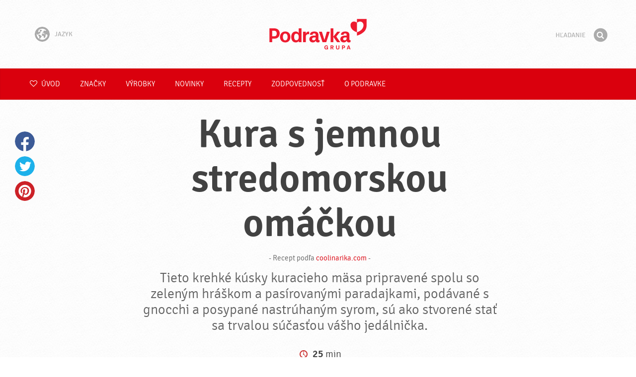

--- FILE ---
content_type: text/css
request_url: https://www.podravka.sk/css/global.css?v=2024120902
body_size: 54787
content:
/*! normalize.css v2.1.3 | MIT License | git.io/normalize */@import"https://fonts.googleapis.com/css2?family=Kirang+Haerang&display=swap";article,aside,details,figcaption,figure,footer,header,hgroup,main,nav,section,summary{display:block}audio,canvas,video{display:inline-block}audio:not([controls]){display:none;height:0}[hidden],template{display:none}html{font-family:sans-serif;-ms-text-size-adjust:100%;-webkit-text-size-adjust:100%}body{margin:0}a{background:transparent}a:focus{outline:thin dotted}a:active,a:hover{outline:0}h1{font-size:2em;margin:.67em 0}abbr[title]{border-bottom:1px dotted}b,strong{font-weight:bold}dfn{font-style:italic}hr{-moz-box-sizing:content-box;box-sizing:content-box;height:0}mark{background:#ff0;color:#000}code,kbd,pre,samp{font-family:monospace,serif;font-size:1em}pre{white-space:pre-wrap}q{quotes:"“" "”" "‘" "’"}small{font-size:80%}sub,sup{font-size:75%;line-height:0;position:relative;vertical-align:baseline}sup{top:-0.5em}sub{bottom:-0.25em}img{border:0}svg:not(:root){overflow:hidden}figure{margin:0}fieldset{border:1px solid silver;margin:0 2px;padding:.35em .625em .75em}legend{border:0;padding:0}button,input,select,textarea{font-family:inherit;font-size:100%;margin:0}button,input{line-height:normal}button,select{text-transform:none}button,html input[type=button],input[type=reset],input[type=submit]{-webkit-appearance:button;cursor:pointer}button[disabled],html input[disabled]{cursor:default}input[type=checkbox],input[type=radio]{box-sizing:border-box;padding:0}input[type=search]{-webkit-appearance:textfield;-moz-box-sizing:content-box;-webkit-box-sizing:content-box;box-sizing:content-box}input[type=search]::-webkit-search-cancel-button,input[type=search]::-webkit-search-decoration{-webkit-appearance:none}button::-moz-focus-inner,input::-moz-focus-inner{border:0;padding:0}textarea{overflow:auto;vertical-align:top}table{border-collapse:collapse;border-spacing:0}*{-moz-box-sizing:border-box;-webkit-box-sizing:border-box;box-sizing:border-box}blockquote,dl,dd,h1,h2,h3,h4,h5,h6,p,pre{margin:0}fieldset{border:0;margin:0;padding:0}ol,ul{list-style:none;margin:0;padding:0}fieldset{margin:0;padding:0;border:0}label[for]{cursor:pointer}textarea{resize:vertical}iframe{border:0}input,textarea,button{outline:none}::-webkit-input-placeholder{color:rgba(99,99,99,.5);opacity:1}:-moz-placeholder{color:rgba(99,99,99,.5);opacity:1}::-moz-placeholder{color:rgba(99,99,99,.5);opacity:1}:-ms-input-placeholder{color:rgba(99,99,99,.5);opacity:1}html,body{height:100%}body{word-wrap:break-word}abbr{font-variant:small-caps}dl dd{margin-left:0}ul ul,ol ol{list-style-type:none}html{color:#424242;font-family:"Signika",Arial,sans-serif;font-size:56.25%}.lang-cs html{color:#2d3b4a}@media screen and (min-width: 37.5em){html{font-size:75%}}html.lang-cn{font-family:Tahoma,Arial,Helvetica,"Microsoft YaHei New","Microsoft Yahei","微软雅黑",宋体,SimSun,STXihei,"华文细黑",sans-serif}html[dir=rtl]{font-family:"Amiri",serif}html[dir=rtl] body{direction:rtl;unicode-bidi:embed}body{background:#fff url(../images/noise-bg.gif) repeat;overflow-x:hidden}.lang-cs body{background:#fffefa}a{color:#da000d;cursor:pointer;text-decoration:none}a:hover,a:focus{color:#610002;outline:0}strong{font-weight:600}@font-face{font-family:"Signika";src:url("../font/signika-light-webfont.eot");src:url("../font/signika-light-webfont.eot?#iefix") format("embedded-opentype"),url("../font/signika-light-webfont.woff") format("woff"),url("../font/signika-light-webfont.ttf") format("truetype");font-weight:300;font-style:normal}@font-face{font-family:"Signika";src:url("../font/signika-regular-webfont.eot");src:url("../font/signika-regular-webfont.eot?#iefix") format("embedded-opentype"),url("../font/signika-regular-webfont.woff") format("woff"),url("../font/signika-regular-webfont.ttf") format("truetype");font-weight:400;font-style:normal}@font-face{font-family:"Signika";src:url("../font/signika-semibold-webfont.eot");src:url("../font/signika-semibold-webfont.eot?#iefix") format("embedded-opentype"),url("../font/signika-semibold-webfont.woff") format("woff"),url("../font/signika-semibold-webfont.ttf") format("truetype");font-weight:600;font-style:normal}@font-face{font-family:"MicrosoftYaHei";src:url("../font/MicrosoftYaHei.eot?#iefix") format("embedded-opentype"),url("../font/MicrosoftYaHei.woff") format("woff"),url("../font/MicrosoftYaHei.ttf") format("truetype"),url("../font/MicrosoftYaHei.svg#MicrosoftYaHei") format("svg");font-weight:normal;font-style:normal}.g-wrapper{margin:0 auto;padding-left:30px;padding-right:30px;text-align:center;width:100%}@media screen and (min-width: 64em),screen and (max-width: 29.9375em){.g-wrapper{padding-left:10px;padding-right:10px}}.g-container{margin:0 auto;max-width:1200px;text-align:center;width:100%}.g-container.g-container--narrow{max-width:960px}.g{display:block;padding-left:0 !important;padding-right:0 !important;text-rendering:optimizespeed;width:100%}.g.g--center{margin-left:auto;margin-right:auto;text-align:center}.g-1,.g-2,.g-3,.g-4,.g-5,.g-6,.g-7,.g-8,.g-9,.g-10,.g-11,.g-12,.g-13,.g-14,.g-15 .g-16,.g-inner,.Contact-container,.g-full{display:inline-block;zoom:1;padding-left:10px;padding-right:10px;letter-spacing:normal;word-spacing:normal;vertical-align:top;text-rendering:auto;position:relative;text-align:left;margin-right:-4px;*display:inline}html[dir=rtl] .g-1,html[dir=rtl] .g-2,html[dir=rtl] .g-3,html[dir=rtl] .g-4,html[dir=rtl] .g-5,html[dir=rtl] .g-6,html[dir=rtl] .g-7,html[dir=rtl] .g-8,html[dir=rtl] .g-9,html[dir=rtl] .g-10,html[dir=rtl] .g-11,html[dir=rtl] .g-12,html[dir=rtl] .g-13,html[dir=rtl] .g-14,html[dir=rtl] .g-15 .g-16,html[dir=rtl] .g-inner,html[dir=rtl] .Contact-container,html[dir=rtl] .g-full{text-align:right}.g-full{clear:both;display:block;width:100%}.g-1{width:6.25%}.g-2{width:12.5%}.g-3{width:18.75%}.g-4{width:25%}.g-5{width:31.25%}.g-6{width:37.5%}.g-7{width:43.75%}.g-8{width:50%}.g-9{width:56.25%}.g-10{width:62.5%}.g-11{width:68.75%}.g-12{width:75%}.g-13{width:81.25%}.g-14{width:87.5%}.g-15{width:93.75%}.g-16{width:100%;clear:both;display:block}@media screen and (max-width: 49.9375em){.g-1{width:8.3333333333%}.g-2{width:16.6666666667%}.g-3{width:25%}.g-4{width:33.3333333333%}.g-5{width:41.6666666667%}.g-6{width:50%}.g-7{width:58.3333333333%}.g-8{width:66.6666666667%;width:100%}.g-9{width:75%;width:100%}.g-10{width:83.3333333333%;width:100%}.g-11{width:91.6666666667%;width:100%}.g-12{width:100%;width:100%}.g-13{width:108.3333333333%;width:100%}.g-14{width:116.6666666667%;width:100%}.g-15{width:125%;width:100%}}@media screen and (max-width: 37.4375em){.g-1{width:12.5%}.g-2{width:25%}.g-3{width:37.5%}.g-4{width:50%}.g-5{width:62.5%}.g-6{width:75%;width:100%}.g-7{width:87.5%;width:100%}.g-8{width:100%;width:100%}.g-9{width:112.5%;width:100%}.g-10{width:125%;width:100%}.g-11{width:137.5%;width:100%}.g-12{width:150%;width:100%}.g-13{width:162.5%;width:100%}.g-14{width:175%;width:100%}.g-15{width:187.5%;width:100%}}.g-15 .g-1{width:6.6666666667%}.g-15 .g-2{width:13.3333333333%}.g-15 .g-3{width:20%}.g-15 .g-4{width:26.6666666667%}.g-15 .g-5{width:33.3333333333%}.g-15 .g-6{width:40%}.g-15 .g-7{width:46.6666666667%}.g-15 .g-8{width:53.3333333333%}.g-15 .g-9{width:60%}.g-15 .g-10{width:66.6666666667%}.g-15 .g-11{width:73.3333333333%}.g-15 .g-12{width:80%}.g-15 .g-13{width:86.6666666667%}.g-15 .g-14{width:93.3333333333%}.g-15 .g-15{width:100%;clear:both;display:block}.g-14 .g-1{width:7.1428571429%}.g-14 .g-2{width:14.2857142857%}.g-14 .g-3{width:21.4285714286%}.g-14 .g-4{width:28.5714285714%}.g-14 .g-5{width:35.7142857143%}.g-14 .g-6{width:42.8571428571%}.g-14 .g-7{width:50%}.g-14 .g-8{width:57.1428571429%}.g-14 .g-9{width:64.2857142857%}.g-14 .g-10{width:71.4285714286%}.g-14 .g-11{width:78.5714285714%}.g-14 .g-12{width:85.7142857143%}.g-14 .g-13{width:92.8571428571%}.g-14 .g-14{width:100%;clear:both;display:block}.g-13 .g-1{width:7.6923076923%}.g-13 .g-2{width:15.3846153846%}.g-13 .g-3{width:23.0769230769%}.g-13 .g-4{width:30.7692307692%}.g-13 .g-5{width:38.4615384615%}.g-13 .g-6{width:46.1538461538%}.g-13 .g-7{width:53.8461538462%}.g-13 .g-8{width:61.5384615385%}.g-13 .g-9{width:69.2307692308%}.g-13 .g-10{width:76.9230769231%}.g-13 .g-11{width:84.6153846154%}.g-13 .g-12{width:92.3076923077%}.g-13 .g-13{width:100%;clear:both;display:block}.g-12 .g-1{width:8.3333333333%}.g-12 .g-2{width:16.6666666667%}.g-12 .g-3{width:25%}.g-12 .g-4{width:33.3333333333%}.g-12 .g-5{width:41.6666666667%}.g-12 .g-6{width:50%}.g-12 .g-7{width:58.3333333333%}.g-12 .g-8{width:66.6666666667%}.g-12 .g-9{width:75%}.g-12 .g-10{width:83.3333333333%}.g-12 .g-11{width:91.6666666667%}.g-12 .g-12{width:100%;clear:both;display:block}.g-11 .g-1{width:9.0909090909%}.g-11 .g-2{width:18.1818181818%}.g-11 .g-3{width:27.2727272727%}.g-11 .g-4{width:36.3636363636%}.g-11 .g-5{width:45.4545454545%}.g-11 .g-6{width:54.5454545455%}.g-11 .g-7{width:63.6363636364%}.g-11 .g-8{width:72.7272727273%}.g-11 .g-9{width:81.8181818182%}.g-11 .g-10{width:90.9090909091%}.g-11 .g-11{width:100%;clear:both;display:block}.g-10 .g-1{width:10%}.g-10 .g-2{width:20%}.g-10 .g-3{width:30%}.g-10 .g-4{width:40%}.g-10 .g-5{width:50%}.g-10 .g-6{width:60%}.g-10 .g-7{width:70%}.g-10 .g-8{width:80%}.g-10 .g-9{width:90%}.g-10 .g-10{width:100%;clear:both;display:block}.g-9 .g-1{width:11.1111111111%}.g-9 .g-2{width:22.2222222222%}.g-9 .g-3{width:33.3333333333%}.g-9 .g-4{width:44.4444444444%}.g-9 .g-5{width:55.5555555556%}.g-9 .g-6{width:66.6666666667%}.g-9 .g-7{width:77.7777777778%}.g-9 .g-8{width:88.8888888889%}.g-9 .g-9{width:100%;clear:both;display:block}.g-8 .g-1{width:12.5%}.g-8 .g-2{width:25%}.g-8 .g-3{width:37.5%}.g-8 .g-4{width:50%}.g-8 .g-5{width:62.5%}.g-8 .g-6{width:75%}.g-8 .g-7{width:87.5%}.g-8 .g-8{width:100%;clear:both;display:block}.g-7 .g-1{width:14.2857142857%}.g-7 .g-2{width:28.5714285714%}.g-7 .g-3{width:42.8571428571%}.g-7 .g-4{width:57.1428571429%}.g-7 .g-5{width:71.4285714286%}.g-7 .g-6{width:85.7142857143%}.g-7 .g-7{width:100%;clear:both;display:block}.g-6 .g-1{width:16.6666666667%}.g-6 .g-2{width:33.3333333333%}.g-6 .g-3{width:50%}.g-6 .g-4{width:66.6666666667%}.g-6 .g-5{width:83.3333333333%}.g-6 .g-6{width:100%;clear:both;display:block}.g-5 .g-1{width:20%}.g-5 .g-2{width:40%}.g-5 .g-3{width:60%}.g-5 .g-4{width:80%}.g-5 .g-5{width:100%;clear:both;display:block}.g-4 .g-1{width:25%}.g-4 .g-2{width:50%}.g-4 .g-3{width:75%}.g-4 .g-4{width:100%;clear:both;display:block}.g-3 .g-1{width:33.3333333333%}.g-3 .g-2{width:66.6666666667%}.g-3 .g-3{width:100%;clear:both;display:block}.g-2 .g-1{width:50%}.g-2 .g-2{width:100%;clear:both;display:block}.g-1 .g-1{width:100%;clear:both;display:block}@media screen and (max-width: 49.9375em){.g-15 .g-1{width:13.3333333333%}.g-15 .g-2{width:26.6666666667%}.g-15 .g-3{width:40%}.g-15 .g-4{width:53.3333333333%}.g-15 .g-5{width:66.6666666667%}.g-15 .g-6{width:80%}.g-15 .g-7{width:93.3333333333%}.g-15 .g-8{width:106.6666666667%;width:100%}.g-15 .g-9{width:120%;width:100%}.g-15 .g-10{width:133.3333333333%;width:100%}.g-15 .g-11{width:146.6666666667%;width:100%}.g-15 .g-12{width:160%;width:100%}.g-15 .g-13{width:173.3333333333%;width:100%}.g-15 .g-14{width:186.6666666667%;width:100%}.g-15 .g-15{width:200%;width:100%}.g-14 .g-1{width:14.2857142857%}.g-14 .g-2{width:28.5714285714%}.g-14 .g-3{width:42.8571428571%}.g-14 .g-4{width:57.1428571429%}.g-14 .g-5{width:71.4285714286%}.g-14 .g-6{width:85.7142857143%}.g-14 .g-7{width:100%;width:100%}.g-14 .g-8{width:114.2857142857%;width:100%}.g-14 .g-9{width:128.5714285714%;width:100%}.g-14 .g-10{width:142.8571428571%;width:100%}.g-14 .g-11{width:157.1428571429%;width:100%}.g-14 .g-12{width:171.4285714286%;width:100%}.g-14 .g-13{width:185.7142857143%;width:100%}.g-14 .g-14{width:200%;width:100%}.g-13 .g-1{width:15.3846153846%}.g-13 .g-2{width:30.7692307692%}.g-13 .g-3{width:46.1538461538%}.g-13 .g-4{width:61.5384615385%}.g-13 .g-5{width:76.9230769231%}.g-13 .g-6{width:92.3076923077%}.g-13 .g-7{width:107.6923076923%;width:100%}.g-13 .g-8{width:123.0769230769%;width:100%}.g-13 .g-9{width:138.4615384615%;width:100%}.g-13 .g-10{width:153.8461538462%;width:100%}.g-13 .g-11{width:169.2307692308%;width:100%}.g-13 .g-12{width:184.6153846154%;width:100%}.g-13 .g-13{width:200%;width:100%}.g-12 .g-1{width:16.6666666667%}.g-12 .g-2{width:33.3333333333%}.g-12 .g-3{width:50%}.g-12 .g-4{width:66.6666666667%}.g-12 .g-5{width:83.3333333333%}.g-12 .g-6{width:100%;width:100%}.g-12 .g-7{width:116.6666666667%;width:100%}.g-12 .g-8{width:133.3333333333%;width:100%}.g-12 .g-9{width:150%;width:100%}.g-12 .g-10{width:166.6666666667%;width:100%}.g-12 .g-11{width:183.3333333333%;width:100%}.g-12 .g-12{width:200%;width:100%}.g-11 .g-1{width:18.1818181818%}.g-11 .g-2{width:36.3636363636%}.g-11 .g-3{width:54.5454545455%}.g-11 .g-4{width:72.7272727273%}.g-11 .g-5{width:90.9090909091%}.g-11 .g-6{width:109.0909090909%;width:100%}.g-11 .g-7{width:127.2727272727%;width:100%}.g-11 .g-8{width:145.4545454545%;width:100%}.g-11 .g-9{width:163.6363636364%;width:100%}.g-11 .g-10{width:181.8181818182%;width:100%}.g-11 .g-11{width:200%;width:100%}.g-10 .g-1{width:20%}.g-10 .g-2{width:40%}.g-10 .g-3{width:60%}.g-10 .g-4{width:80%}.g-10 .g-5{width:100%;width:100%}.g-10 .g-6{width:120%;width:100%}.g-10 .g-7{width:140%;width:100%}.g-10 .g-8{width:160%;width:100%}.g-10 .g-9{width:180%;width:100%}.g-10 .g-10{width:200%;width:100%}.g-9 .g-1{width:22.2222222222%}.g-9 .g-2{width:44.4444444444%}.g-9 .g-3{width:66.6666666667%}.g-9 .g-4{width:88.8888888889%}.g-9 .g-5{width:111.1111111111%;width:100%}.g-9 .g-6{width:133.3333333333%;width:100%}.g-9 .g-7{width:155.5555555556%;width:100%}.g-9 .g-8{width:177.7777777778%;width:100%}.g-9 .g-9{width:200%;width:100%}.g-8 .g-1{width:25%}.g-8 .g-2{width:50%}.g-8 .g-3{width:75%}.g-8 .g-4{width:100%;width:100%}.g-8 .g-5{width:125%;width:100%}.g-8 .g-6{width:150%;width:100%}.g-8 .g-7{width:175%;width:100%}.g-8 .g-8{width:200%;width:100%}.g-7 .g-1{width:28.5714285714%}.g-7 .g-2{width:57.1428571429%}.g-7 .g-3{width:85.7142857143%}.g-7 .g-4{width:114.2857142857%;width:100%}.g-7 .g-5{width:142.8571428571%;width:100%}.g-7 .g-6{width:171.4285714286%;width:100%}.g-7 .g-7{width:200%;width:100%}.g-6 .g-1{width:33.3333333333%}.g-6 .g-2{width:66.6666666667%}.g-6 .g-3{width:100%;width:100%}.g-6 .g-4{width:133.3333333333%;width:100%}.g-6 .g-5{width:166.6666666667%;width:100%}.g-6 .g-6{width:200%;width:100%}.g-5 .g-1{width:40%}.g-5 .g-2{width:80%}.g-5 .g-3{width:120%;width:100%}.g-5 .g-4{width:160%;width:100%}.g-5 .g-5{width:200%;width:100%}.g-4 .g-1{width:50%}.g-4 .g-2{width:100%;width:100%}.g-4 .g-3{width:150%;width:100%}.g-4 .g-4{width:200%;width:100%}.g-3 .g-1{width:66.6666666667%}.g-3 .g-2{width:133.3333333333%;width:100%}.g-3 .g-3{width:200%;width:100%}.g-2 .g-1{width:100%;width:100%}.g-2 .g-2{width:200%;width:100%}.g-1 .g-1{width:200%;width:100%}}.g-16 .g-offset-1{margin-left:6.25%}html[dir=rtl] .g-16 .g-offset-1{margin-left:0;margin-right:6.25%}.g-16 .g-offset-2{margin-left:12.5%}html[dir=rtl] .g-16 .g-offset-2{margin-left:0;margin-right:12.5%}.g-16 .g-offset-3{margin-left:18.75%}html[dir=rtl] .g-16 .g-offset-3{margin-left:0;margin-right:18.75%}.g-16 .g-offset-4{margin-left:25%}html[dir=rtl] .g-16 .g-offset-4{margin-left:0;margin-right:25%}.g-16 .g-offset-5{margin-left:31.25%}html[dir=rtl] .g-16 .g-offset-5{margin-left:0;margin-right:31.25%}.g-16 .g-offset-6{margin-left:37.5%}html[dir=rtl] .g-16 .g-offset-6{margin-left:0;margin-right:37.5%}.g-16 .g-offset-7{margin-left:43.75%}html[dir=rtl] .g-16 .g-offset-7{margin-left:0;margin-right:43.75%}.g-16 .g-offset-8{margin-left:50%}html[dir=rtl] .g-16 .g-offset-8{margin-left:0;margin-right:50%}.g-16 .g-offset-9{margin-left:56.25%}html[dir=rtl] .g-16 .g-offset-9{margin-left:0;margin-right:56.25%}.g-16 .g-offset-10{margin-left:62.5%}html[dir=rtl] .g-16 .g-offset-10{margin-left:0;margin-right:62.5%}.g-16 .g-offset-11{margin-left:68.75%}html[dir=rtl] .g-16 .g-offset-11{margin-left:0;margin-right:68.75%}.g-16 .g-offset-12{margin-left:75%}html[dir=rtl] .g-16 .g-offset-12{margin-left:0;margin-right:75%}.g-16 .g-offset-13{margin-left:81.25%}html[dir=rtl] .g-16 .g-offset-13{margin-left:0;margin-right:81.25%}.g-16 .g-offset-14{margin-left:87.5%}html[dir=rtl] .g-16 .g-offset-14{margin-left:0;margin-right:87.5%}.g-16 .g-offset-15{margin-left:93.75%}html[dir=rtl] .g-16 .g-offset-15{margin-left:0;margin-right:93.75%}.g-15 .g-offset-1{margin-left:6.6666666667%}html[dir=rtl] .g-15 .g-offset-1{margin-left:0;margin-right:6.6666666667%}.g-15 .g-offset-2{margin-left:13.3333333333%}html[dir=rtl] .g-15 .g-offset-2{margin-left:0;margin-right:13.3333333333%}.g-15 .g-offset-3{margin-left:20%}html[dir=rtl] .g-15 .g-offset-3{margin-left:0;margin-right:20%}.g-15 .g-offset-4{margin-left:26.6666666667%}html[dir=rtl] .g-15 .g-offset-4{margin-left:0;margin-right:26.6666666667%}.g-15 .g-offset-5{margin-left:33.3333333333%}html[dir=rtl] .g-15 .g-offset-5{margin-left:0;margin-right:33.3333333333%}.g-15 .g-offset-6{margin-left:40%}html[dir=rtl] .g-15 .g-offset-6{margin-left:0;margin-right:40%}.g-15 .g-offset-7{margin-left:46.6666666667%}html[dir=rtl] .g-15 .g-offset-7{margin-left:0;margin-right:46.6666666667%}.g-15 .g-offset-8{margin-left:53.3333333333%}html[dir=rtl] .g-15 .g-offset-8{margin-left:0;margin-right:53.3333333333%}.g-15 .g-offset-9{margin-left:60%}html[dir=rtl] .g-15 .g-offset-9{margin-left:0;margin-right:60%}.g-15 .g-offset-10{margin-left:66.6666666667%}html[dir=rtl] .g-15 .g-offset-10{margin-left:0;margin-right:66.6666666667%}.g-15 .g-offset-11{margin-left:73.3333333333%}html[dir=rtl] .g-15 .g-offset-11{margin-left:0;margin-right:73.3333333333%}.g-15 .g-offset-12{margin-left:80%}html[dir=rtl] .g-15 .g-offset-12{margin-left:0;margin-right:80%}.g-15 .g-offset-13{margin-left:86.6666666667%}html[dir=rtl] .g-15 .g-offset-13{margin-left:0;margin-right:86.6666666667%}.g-15 .g-offset-14{margin-left:93.3333333333%}html[dir=rtl] .g-15 .g-offset-14{margin-left:0;margin-right:93.3333333333%}.g-14 .g-offset-1{margin-left:7.1428571429%}html[dir=rtl] .g-14 .g-offset-1{margin-left:0;margin-right:7.1428571429%}.g-14 .g-offset-2{margin-left:14.2857142857%}html[dir=rtl] .g-14 .g-offset-2{margin-left:0;margin-right:14.2857142857%}.g-14 .g-offset-3{margin-left:21.4285714286%}html[dir=rtl] .g-14 .g-offset-3{margin-left:0;margin-right:21.4285714286%}.g-14 .g-offset-4{margin-left:28.5714285714%}html[dir=rtl] .g-14 .g-offset-4{margin-left:0;margin-right:28.5714285714%}.g-14 .g-offset-5{margin-left:35.7142857143%}html[dir=rtl] .g-14 .g-offset-5{margin-left:0;margin-right:35.7142857143%}.g-14 .g-offset-6{margin-left:42.8571428571%}html[dir=rtl] .g-14 .g-offset-6{margin-left:0;margin-right:42.8571428571%}.g-14 .g-offset-7{margin-left:50%}html[dir=rtl] .g-14 .g-offset-7{margin-left:0;margin-right:50%}.g-14 .g-offset-8{margin-left:57.1428571429%}html[dir=rtl] .g-14 .g-offset-8{margin-left:0;margin-right:57.1428571429%}.g-14 .g-offset-9{margin-left:64.2857142857%}html[dir=rtl] .g-14 .g-offset-9{margin-left:0;margin-right:64.2857142857%}.g-14 .g-offset-10{margin-left:71.4285714286%}html[dir=rtl] .g-14 .g-offset-10{margin-left:0;margin-right:71.4285714286%}.g-14 .g-offset-11{margin-left:78.5714285714%}html[dir=rtl] .g-14 .g-offset-11{margin-left:0;margin-right:78.5714285714%}.g-14 .g-offset-12{margin-left:85.7142857143%}html[dir=rtl] .g-14 .g-offset-12{margin-left:0;margin-right:85.7142857143%}.g-14 .g-offset-13{margin-left:92.8571428571%}html[dir=rtl] .g-14 .g-offset-13{margin-left:0;margin-right:92.8571428571%}.g-13 .g-offset-1{margin-left:7.6923076923%}html[dir=rtl] .g-13 .g-offset-1{margin-left:0;margin-right:7.6923076923%}.g-13 .g-offset-2{margin-left:15.3846153846%}html[dir=rtl] .g-13 .g-offset-2{margin-left:0;margin-right:15.3846153846%}.g-13 .g-offset-3{margin-left:23.0769230769%}html[dir=rtl] .g-13 .g-offset-3{margin-left:0;margin-right:23.0769230769%}.g-13 .g-offset-4{margin-left:30.7692307692%}html[dir=rtl] .g-13 .g-offset-4{margin-left:0;margin-right:30.7692307692%}.g-13 .g-offset-5{margin-left:38.4615384615%}html[dir=rtl] .g-13 .g-offset-5{margin-left:0;margin-right:38.4615384615%}.g-13 .g-offset-6{margin-left:46.1538461538%}html[dir=rtl] .g-13 .g-offset-6{margin-left:0;margin-right:46.1538461538%}.g-13 .g-offset-7{margin-left:53.8461538462%}html[dir=rtl] .g-13 .g-offset-7{margin-left:0;margin-right:53.8461538462%}.g-13 .g-offset-8{margin-left:61.5384615385%}html[dir=rtl] .g-13 .g-offset-8{margin-left:0;margin-right:61.5384615385%}.g-13 .g-offset-9{margin-left:69.2307692308%}html[dir=rtl] .g-13 .g-offset-9{margin-left:0;margin-right:69.2307692308%}.g-13 .g-offset-10{margin-left:76.9230769231%}html[dir=rtl] .g-13 .g-offset-10{margin-left:0;margin-right:76.9230769231%}.g-13 .g-offset-11{margin-left:84.6153846154%}html[dir=rtl] .g-13 .g-offset-11{margin-left:0;margin-right:84.6153846154%}.g-13 .g-offset-12{margin-left:92.3076923077%}html[dir=rtl] .g-13 .g-offset-12{margin-left:0;margin-right:92.3076923077%}.g-12 .g-offset-1{margin-left:8.3333333333%}html[dir=rtl] .g-12 .g-offset-1{margin-left:0;margin-right:8.3333333333%}.g-12 .g-offset-2{margin-left:16.6666666667%}html[dir=rtl] .g-12 .g-offset-2{margin-left:0;margin-right:16.6666666667%}.g-12 .g-offset-3{margin-left:25%}html[dir=rtl] .g-12 .g-offset-3{margin-left:0;margin-right:25%}.g-12 .g-offset-4{margin-left:33.3333333333%}html[dir=rtl] .g-12 .g-offset-4{margin-left:0;margin-right:33.3333333333%}.g-12 .g-offset-5{margin-left:41.6666666667%}html[dir=rtl] .g-12 .g-offset-5{margin-left:0;margin-right:41.6666666667%}.g-12 .g-offset-6{margin-left:50%}html[dir=rtl] .g-12 .g-offset-6{margin-left:0;margin-right:50%}.g-12 .g-offset-7{margin-left:58.3333333333%}html[dir=rtl] .g-12 .g-offset-7{margin-left:0;margin-right:58.3333333333%}.g-12 .g-offset-8{margin-left:66.6666666667%}html[dir=rtl] .g-12 .g-offset-8{margin-left:0;margin-right:66.6666666667%}.g-12 .g-offset-9{margin-left:75%}html[dir=rtl] .g-12 .g-offset-9{margin-left:0;margin-right:75%}.g-12 .g-offset-10{margin-left:83.3333333333%}html[dir=rtl] .g-12 .g-offset-10{margin-left:0;margin-right:83.3333333333%}.g-12 .g-offset-11{margin-left:91.6666666667%}html[dir=rtl] .g-12 .g-offset-11{margin-left:0;margin-right:91.6666666667%}.g-11 .g-offset-1{margin-left:9.0909090909%}html[dir=rtl] .g-11 .g-offset-1{margin-left:0;margin-right:9.0909090909%}.g-11 .g-offset-2{margin-left:18.1818181818%}html[dir=rtl] .g-11 .g-offset-2{margin-left:0;margin-right:18.1818181818%}.g-11 .g-offset-3{margin-left:27.2727272727%}html[dir=rtl] .g-11 .g-offset-3{margin-left:0;margin-right:27.2727272727%}.g-11 .g-offset-4{margin-left:36.3636363636%}html[dir=rtl] .g-11 .g-offset-4{margin-left:0;margin-right:36.3636363636%}.g-11 .g-offset-5{margin-left:45.4545454545%}html[dir=rtl] .g-11 .g-offset-5{margin-left:0;margin-right:45.4545454545%}.g-11 .g-offset-6{margin-left:54.5454545455%}html[dir=rtl] .g-11 .g-offset-6{margin-left:0;margin-right:54.5454545455%}.g-11 .g-offset-7{margin-left:63.6363636364%}html[dir=rtl] .g-11 .g-offset-7{margin-left:0;margin-right:63.6363636364%}.g-11 .g-offset-8{margin-left:72.7272727273%}html[dir=rtl] .g-11 .g-offset-8{margin-left:0;margin-right:72.7272727273%}.g-11 .g-offset-9{margin-left:81.8181818182%}html[dir=rtl] .g-11 .g-offset-9{margin-left:0;margin-right:81.8181818182%}.g-11 .g-offset-10{margin-left:90.9090909091%}html[dir=rtl] .g-11 .g-offset-10{margin-left:0;margin-right:90.9090909091%}.g-10 .g-offset-1{margin-left:10%}html[dir=rtl] .g-10 .g-offset-1{margin-left:0;margin-right:10%}.g-10 .g-offset-2{margin-left:20%}html[dir=rtl] .g-10 .g-offset-2{margin-left:0;margin-right:20%}.g-10 .g-offset-3{margin-left:30%}html[dir=rtl] .g-10 .g-offset-3{margin-left:0;margin-right:30%}.g-10 .g-offset-4{margin-left:40%}html[dir=rtl] .g-10 .g-offset-4{margin-left:0;margin-right:40%}.g-10 .g-offset-5{margin-left:50%}html[dir=rtl] .g-10 .g-offset-5{margin-left:0;margin-right:50%}.g-10 .g-offset-6{margin-left:60%}html[dir=rtl] .g-10 .g-offset-6{margin-left:0;margin-right:60%}.g-10 .g-offset-7{margin-left:70%}html[dir=rtl] .g-10 .g-offset-7{margin-left:0;margin-right:70%}.g-10 .g-offset-8{margin-left:80%}html[dir=rtl] .g-10 .g-offset-8{margin-left:0;margin-right:80%}.g-10 .g-offset-9{margin-left:90%}html[dir=rtl] .g-10 .g-offset-9{margin-left:0;margin-right:90%}.g-9 .g-offset-1{margin-left:11.1111111111%}html[dir=rtl] .g-9 .g-offset-1{margin-left:0;margin-right:11.1111111111%}.g-9 .g-offset-2{margin-left:22.2222222222%}html[dir=rtl] .g-9 .g-offset-2{margin-left:0;margin-right:22.2222222222%}.g-9 .g-offset-3{margin-left:33.3333333333%}html[dir=rtl] .g-9 .g-offset-3{margin-left:0;margin-right:33.3333333333%}.g-9 .g-offset-4{margin-left:44.4444444444%}html[dir=rtl] .g-9 .g-offset-4{margin-left:0;margin-right:44.4444444444%}.g-9 .g-offset-5{margin-left:55.5555555556%}html[dir=rtl] .g-9 .g-offset-5{margin-left:0;margin-right:55.5555555556%}.g-9 .g-offset-6{margin-left:66.6666666667%}html[dir=rtl] .g-9 .g-offset-6{margin-left:0;margin-right:66.6666666667%}.g-9 .g-offset-7{margin-left:77.7777777778%}html[dir=rtl] .g-9 .g-offset-7{margin-left:0;margin-right:77.7777777778%}.g-9 .g-offset-8{margin-left:88.8888888889%}html[dir=rtl] .g-9 .g-offset-8{margin-left:0;margin-right:88.8888888889%}.g-8 .g-offset-1{margin-left:12.5%}html[dir=rtl] .g-8 .g-offset-1{margin-left:0;margin-right:12.5%}.g-8 .g-offset-2{margin-left:25%}html[dir=rtl] .g-8 .g-offset-2{margin-left:0;margin-right:25%}.g-8 .g-offset-3{margin-left:37.5%}html[dir=rtl] .g-8 .g-offset-3{margin-left:0;margin-right:37.5%}.g-8 .g-offset-4{margin-left:50%}html[dir=rtl] .g-8 .g-offset-4{margin-left:0;margin-right:50%}.g-8 .g-offset-5{margin-left:62.5%}html[dir=rtl] .g-8 .g-offset-5{margin-left:0;margin-right:62.5%}.g-8 .g-offset-6{margin-left:75%}html[dir=rtl] .g-8 .g-offset-6{margin-left:0;margin-right:75%}.g-8 .g-offset-7{margin-left:87.5%}html[dir=rtl] .g-8 .g-offset-7{margin-left:0;margin-right:87.5%}.g-7 .g-offset-1{margin-left:14.2857142857%}html[dir=rtl] .g-7 .g-offset-1{margin-left:0;margin-right:14.2857142857%}.g-7 .g-offset-2{margin-left:28.5714285714%}html[dir=rtl] .g-7 .g-offset-2{margin-left:0;margin-right:28.5714285714%}.g-7 .g-offset-3{margin-left:42.8571428571%}html[dir=rtl] .g-7 .g-offset-3{margin-left:0;margin-right:42.8571428571%}.g-7 .g-offset-4{margin-left:57.1428571429%}html[dir=rtl] .g-7 .g-offset-4{margin-left:0;margin-right:57.1428571429%}.g-7 .g-offset-5{margin-left:71.4285714286%}html[dir=rtl] .g-7 .g-offset-5{margin-left:0;margin-right:71.4285714286%}.g-7 .g-offset-6{margin-left:85.7142857143%}html[dir=rtl] .g-7 .g-offset-6{margin-left:0;margin-right:85.7142857143%}.g-6 .g-offset-1{margin-left:16.6666666667%}html[dir=rtl] .g-6 .g-offset-1{margin-left:0;margin-right:16.6666666667%}.g-6 .g-offset-2{margin-left:33.3333333333%}html[dir=rtl] .g-6 .g-offset-2{margin-left:0;margin-right:33.3333333333%}.g-6 .g-offset-3{margin-left:50%}html[dir=rtl] .g-6 .g-offset-3{margin-left:0;margin-right:50%}.g-6 .g-offset-4{margin-left:66.6666666667%}html[dir=rtl] .g-6 .g-offset-4{margin-left:0;margin-right:66.6666666667%}.g-6 .g-offset-5{margin-left:83.3333333333%}html[dir=rtl] .g-6 .g-offset-5{margin-left:0;margin-right:83.3333333333%}.g-5 .g-offset-1{margin-left:20%}html[dir=rtl] .g-5 .g-offset-1{margin-left:0;margin-right:20%}.g-5 .g-offset-2{margin-left:40%}html[dir=rtl] .g-5 .g-offset-2{margin-left:0;margin-right:40%}.g-5 .g-offset-3{margin-left:60%}html[dir=rtl] .g-5 .g-offset-3{margin-left:0;margin-right:60%}.g-5 .g-offset-4{margin-left:80%}html[dir=rtl] .g-5 .g-offset-4{margin-left:0;margin-right:80%}.g-4 .g-offset-1{margin-left:25%}html[dir=rtl] .g-4 .g-offset-1{margin-left:0;margin-right:25%}.g-4 .g-offset-2{margin-left:50%}html[dir=rtl] .g-4 .g-offset-2{margin-left:0;margin-right:50%}.g-4 .g-offset-3{margin-left:75%}html[dir=rtl] .g-4 .g-offset-3{margin-left:0;margin-right:75%}.g-3 .g-offset-1{margin-left:33.3333333333%}html[dir=rtl] .g-3 .g-offset-1{margin-left:0;margin-right:33.3333333333%}.g-3 .g-offset-2{margin-left:66.6666666667%}html[dir=rtl] .g-3 .g-offset-2{margin-left:0;margin-right:66.6666666667%}.g-2 .g-offset-1{margin-left:50%}html[dir=rtl] .g-2 .g-offset-1{margin-left:0;margin-right:50%}@media screen and (max-width: 49.9375em){[class*=g-offset-]{margin-left:0 !important}}.p-0{padding:0px}.p-xs{padding:5px}.p-s{padding:10px}.p-m{padding:15px}.p-l{padding:20px}.p-xl,.Article.Article--beta,.SidebarWidget{padding:30px}.pv-0{padding-top:0px;padding-bottom:0px}.pv-xs{padding-top:5px;padding-bottom:5px}.pv-s{padding-top:10px;padding-bottom:10px}.pv-m{padding-top:15px;padding-bottom:15px}.pv-l{padding-top:20px;padding-bottom:20px}.pv-xl{padding-top:30px;padding-bottom:30px}.ph-0{padding-left:0px;padding-right:0px}.ph-xs{padding-left:5px;padding-right:5px}.ph-s{padding-left:10px;padding-right:10px}.ph-m{padding-left:15px;padding-right:15px}.ph-l{padding-left:20px;padding-right:20px}.ph-xl{padding-left:30px;padding-right:30px}.pt-0{padding-top:0px !important}.pt-xs{padding-top:5px !important}.pt-s{padding-top:10px !important}.pt-m{padding-top:15px !important}.pt-l{padding-top:20px !important}.pt-xl{padding-top:30px !important}.pr-0{padding-right:0px !important}.pr-xxs{padding-right:2px !important}.pr-xs{padding-right:5px !important}.pr-s{padding-right:10px !important}.pr-m{padding-right:15px !important}.pr-l{padding-right:20px !important}.pr-xl{padding-right:30px !important}.pb-0{padding-bottom:0px !important}.pb-xs{padding-bottom:5px !important}.pb-s{padding-bottom:10px !important}.pb-m{padding-bottom:15px !important}.pb-l{padding-bottom:20px !important}.pb-xl{padding-bottom:30px !important}.pl-0{padding-left:0px !important}.pl-xs{padding-left:5px !important}.pl-s{padding-left:10px !important}.pl-m{padding-left:15px !important}.pl-l{padding-left:20px !important}.pl-xl,.ArticleAside-list{padding-left:30px !important}.m-0{margin:0px}.m-xs{margin:5px}.m-s{margin:10px}.m-m{margin:15px}.m-l{margin:20px}.m-xl{margin:30px}.mv-0{margin-top:0px;margin-bottom:0px}.mv-xs{margin-top:5px;margin-bottom:5px}.mv-s{margin-top:10px;margin-bottom:10px}.mv-m{margin-top:15px;margin-bottom:15px}.mv-l{margin-top:20px;margin-bottom:20px}.mv-xl{margin-top:30px;margin-bottom:30px}.mh-0{margin-left:0px;margin-right:0px}.mh-xs{margin-left:5px;margin-right:5px}.mh-s{margin-left:10px;margin-right:10px}.mh-m{margin-left:15px;margin-right:15px}.mh-l{margin-left:20px;margin-right:20px}.mh-xl{margin-left:30px;margin-right:30px}.mt-0{margin-top:0px !important}.mt-xs{margin-top:5px !important}.mt-s{margin-top:10px !important}.mt-m{margin-top:15px !important}.mt-l{margin-top:20px !important}.mt-xl{margin-top:30px !important}.mt-xxl{margin-top:30px !important}.mr-0{margin-right:0px !important}.mr-xs{margin-right:5px !important}.mr-s{margin-right:10px !important}.mr-m{margin-right:15px !important}.mr-l{margin-right:20px !important}.mr-xl{margin-right:30px !important}.mb-0{margin-bottom:0px !important}.mb-xs{margin-bottom:5px !important}.mb-s{margin-bottom:10px !important}.mb-m{margin-bottom:15px !important}.mb-l,.ArticleAside-title,.Article--beta .Article-title,.SidebarWidget-title,.SidebarWidget-subtitle,.SidebarWidget{margin-bottom:20px !important}.mb-xl,.NavSidebar-link{margin-bottom:30px !important}.mb-xxl{margin-bottom:30px !important}.ml-0{margin-left:0px !important}.ml-xs{margin-left:5px !important}.ml-s{margin-left:10px !important}.ml-m{margin-left:15px !important}.ml-l{margin-left:20px !important}.ml-xl{margin-left:30px !important}.Button,.Tab .Tab-item a{max-width:100%;overflow:hidden;text-overflow:ellipsis;white-space:nowrap;background-color:#fff;border:1px solid #f2f2f2;border-radius:50em;color:#636363;display:inline-block;font-size:1.1666666667em;font-weight:600;height:32px;line-height:32px;padding:0 15px;position:relative;text-align:center;text-shadow:none;text-transform:uppercase;-webkit-transition:all .15s ease;-moz-transition:all .15s ease;transition:all .15s ease}.Button:hover,.Tab .Tab-item a:hover,.Button:focus,.Tab .Tab-item a:focus{color:#636363;outline:0}@media screen and (min-width: 30em){.Button,.Tab .Tab-item a{height:40px;line-height:40px;padding:0 30px;min-width:132px}}.Button[disabled],.Tab .Tab-item a[disabled]{background-color:#919191 !important;color:#fff;border:1px solid #fff !important;cursor:not-allowed}.Button[disabled]:hover,.Tab .Tab-item a[disabled]:hover{color:#fff !important;background-color:#919191 !important}.Button--color-alpha,.Tab .Tab-item.is-active a{background-color:#e1323d;background-image:-webkit-linear-gradient(#e1323d, #da000d);background-image:linear-gradient(#e1323d, #da000d);color:#fff;border-color:#a30a11;box-shadow:0 1px 3px 0 rgba(0,0,0,.2),inset 0 0 0 1px rgba(255,255,255,.15);text-shadow:0 1px 1px rgba(0,0,0,.3)}.Button--color-alpha:hover,.Tab .Tab-item.is-active a:hover,.Button--color-alpha:focus,.Tab .Tab-item.is-active a:focus{background-color:#da202c;background-image:-webkit-linear-gradient(#da202c, #c1000b);background-image:linear-gradient(#da202c, #c1000b);color:#fff;outline:0}.lang-cs .Button--color-alpha,.lang-cs .Tab .Tab-item.is-active a,.Tab .Tab-item.is-active .lang-cs a{background-image:none !important;background-color:#da000d !important;border-color:transparent;box-shadow:none}.lang-cs .Button--color-alpha:hover,.lang-cs .Tab .Tab-item.is-active a:hover,.Tab .Tab-item.is-active .lang-cs a:hover,.lang-cs .Button--color-alpha:focus,.lang-cs .Tab .Tab-item.is-active a:focus,.Tab .Tab-item.is-active .lang-cs a:focus{background-color:#c1000b;background-image:none;box-shadow:none;outline:0}.Button--color-meta{color:#424242;background-color:#ebebeb;box-shadow:0 -1px 3px 0 rgba(0,0,0,.2),inset 0 0 0 1px rgba(255,255,255,.3);text-shadow:0 -1px 1px #fff}.Button--color-meta:hover,.Button--color-meta:focus{background-color:#fff;box-shadow:0 0 5px 0 rgba(0,0,0,.3);color:#424242;outline:0}.lang-cs .Button--color-meta{box-shadow:none}.lang-cs .Button--color-meta:hover,.lang-cs .Button--color-meta:focus{box-shadow:0 0 1px 0 rgba(0,0,0,.3);outline:0}.Button--color-blue{background-color:#1b80c6;color:#fff}.Button--color-blue:hover,.Button--color-blue:focus{background-color:#156399;color:#fff;outline:0}.Button--large{font-size:1.3333333333em;height:50px;line-height:50px;padding:0 30px}.Button--xlarge{border-width:2px;font-size:1.6666666667em;font-weight:600;height:80px;line-height:76px;padding:0 40px}.Button--rounded-bottom{background-color:#fff;border-radius:0 0 15px 15px}.Button--small{font-size:1.0833333333em;line-height:30px;height:30px;padding:0 10px;min-width:0}.ButtonGroup .Button,.ButtonGroup .Tab .Tab-item a,.Tab .Tab-item .ButtonGroup a{margin:20px 5px 0}.ButtonGroup .Button:first-child,.ButtonGroup .Tab .Tab-item a:first-child,.Tab .Tab-item .ButtonGroup a:first-child{margin-top:0}@media screen and (min-width: 50em){.ButtonGroup .Button,.ButtonGroup .Tab .Tab-item a,.Tab .Tab-item .ButtonGroup a{margin-top:0}}.ButtonGroup--spacingLarge .Button,.ButtonGroup--spacingLarge .Tab .Tab-item a,.Tab .Tab-item .ButtonGroup--spacingLarge a{margin-left:45px;margin-right:45px}.Button--facebook{color:#fff;background-color:#3b5998;transition:background-color .3s ease;backface-visibility:hidden;border:none}.Button--facebook .fa{margin-right:10px}.Button--facebook:hover,.Button--facebook:focus{color:#fff;background-color:#2d4373}.subscribe-loader{font-size:10px;text-indent:-9999em;width:20px;height:20px;border-radius:50%;background:#ccc;background:-moz-linear-gradient(left, #cccccc 10%, rgba(255, 255, 255, 0) 42%);background:-webkit-linear-gradient(left, #cccccc 10%, rgba(255, 255, 255, 0) 42%);background:-o-linear-gradient(left, #cccccc 10%, rgba(255, 255, 255, 0) 42%);background:-ms-linear-gradient(left, #cccccc 10%, rgba(255, 255, 255, 0) 42%);background:linear,to right,#ccc 10%,rgba(255,255,255,0) 42%;-webkit-animation:load3 1.4s infinite linear;animation:load3 1.4s infinite linear;-webkit-transform:translateZ(0);-ms-transform:translateZ(0);transform:translateZ(0);position:absolute;top:9px;right:-30px}.subscribe-loader:before{width:50%;height:50%;background:#ccc;border-radius:100% 0 0 0;position:absolute;top:0;left:0;content:""}.subscribe-loader:after{background:#fff;width:75%;height:75%;border-radius:50%;content:"";margin:auto;position:absolute;top:0;left:0;bottom:0;right:0}@-webkit-keyframes load3{0%{-webkit-transform:rotate(0deg);transform:rotate(0deg)}100%{-webkit-transform:rotate(360deg);transform:rotate(360deg)}}@keyframes load3{0%{-webkit-transform:rotate(0deg);transform:rotate(0deg)}100%{-webkit-transform:rotate(360deg);transform:rotate(360deg)}}.bg-w{background-color:#fff}.bg-b{background-color:#000}.c-brand-alpha{color:#da000d}.brd-t{border-top:1px dashed #c6c6c6;margin-top:20px;padding-top:20px}.CatalogContainer{box-shadow:6px 6px 0 0 rgba(0,0,0,.05);border:1px solid #d4d4d4;border-radius:4px;border-top:1px solid #d4d4d4;overflow:hidden;padding:10px;margin:0 30px 15px 0;text-align:center}@media screen and (max-width: 800px){.CatalogContainer{margin:0 30px 15px 30px}}.CatalogueContainer-title{font-size:14px;padding-bottom:5px}.CatalogueContainer-cover{display:block;margin:15px auto}.DetailArticle-content-inner p img{width:100%;height:auto !important}.Skipper a{position:absolute;left:-9999px}html[dir=rtl] .Skipper a{position:absolute;left:9999px}.Logo{background-color:transparent;background-repeat:no-repeat;display:block;text-align:left;text-indent:-9999px;overflow:hidden;vertical-align:middle;height:78px;width:234px;margin:0 auto;background:url(../images/logo/podravka.png?v=4) no-repeat;background-size:cover}html[dir=rtl] .Logo{text-align:right}@media only screen and (-webkit-min-device-pixel-ratio: 1.5),only screen and (min--moz-device-pixel-ratio: 1.5),only screen and (min-device-pixel-ratio: 1.5),only screen and (max-width: 49.9375em){.Logo{background-image:url(../images/logo/podravka@2x.png?v=7);background-size:234px 78px;height:78px}}.lang-cs .Logo{background-image:url(../images/logo/lagris@2x.png?v=3);background-size:contain;background-position:center;height:100px}.Logo-zito{position:absolute;right:0;top:0;bottom:0;margin:auto;width:90px;height:25px;background-size:contain;background:url(../images/logo/logo-zito.png) no-repeat;background-position:center}@media only screen and (max-width: 29.9375em){.Logo{background-size:132px 44px;height:44px;width:132px;margin-top:5px}.Logo-zito{height:18px;width:60px;background-size:60px 18px;margin:auto}}@media screen and (min-width: 50em)and (max-height: 710px){.Logo{background-size:234px 78px;height:78px;width:234px}.Logo-zito{height:25px;width:100px;background-size:100px 25px}}@keyframes scaleLogo{0%{transform:scale(0.9)}50%{transform:scale(1.1)}100%{transform:scale(1)}}.Logo-70YearsWrapper{vertical-align:middle;display:inline-block;max-width:60px;max-height:60px;width:100%;height:auto;margin-right:10px;transform:scale(1);will-change:scale;cursor:pointer}@media screen and (min-width: 50em){.Logo-70YearsWrapper{animation-name:scaleLogo;animation-duration:1s;animation-iteration-count:3}}.Logo-70YearsWrapper+.Logo{margin-top:0}@media only screen and (max-width: 29.9375em)and (orientation: landscape){.Logo-70YearsWrapper{width:60px;height:60px}}@media only screen and (max-width: 29.9375em)and (orientation: portrait){.Logo-70YearsWrapper{width:33px;height:33px}}@media screen and (min-width: 50em)and (max-height: 710px){.Logo-70YearsWrapper{width:33px;height:33px}}.Logo-70Years{vertical-align:middle;max-width:60px;max-height:60px;width:100%;height:auto}.Tab .Tab-list{position:relative}.Tab .Tab-list:before{position:absolute;top:50%;right:0px;left:0px;background-color:#e4e4e4;content:"";display:inline-block;vertical-align:baseline;zoom:1;*display:inline;*vertical-align:auto;height:1px;margin-top:-2px}.Tab .Tab-item{display:inline-block;vertical-align:baseline;zoom:1;*display:inline;*vertical-align:auto;margin:0 5px}.Tab .Tab-item a{min-width:0;padding:0 15px}.Tab .Tab-item a:hover,.Tab .Tab-item a:focus{background:#fafafa;outline:0}.Tab--with-title{text-align:left}.Tab--with-title:before{display:none}.Tab--with-title .Tab-title{float:left;font-size:2.5em;line-height:1.3333333333;overflow:hidden;padding-left:40px}.Tab--with-title .Tab-title-inner{margin-left:-15px;padding:0 15px;position:relative}.Tab--with-title .Tab-title-inner:before{position:absolute;top:50%;left:0px;background-color:#e4e4e4;content:"";display:inline-block;vertical-align:baseline;zoom:1;*display:inline;*vertical-align:auto;height:1px;margin-left:-100%;width:100%}.Tab--with-title .Tab-list{display:none;overflow:hidden;padding-left:20px}.Tab--with-title .Tab-item a{overflow:hidden}@media screen and (min-width: 50em){.Tab--with-title .Tab-list{display:block}}.Tab--multiLine .Tab-item{padding-bottom:5px;padding-top:5px;vertical-align:middle}.Tab--multiLine .Tab-item--title{color:#919191;margin-left:20px}html[dir=rtl] .Tab--multiLine .Tab-item--title{margin-right:20px;margin-left:0}.Tab--multiLine .Tab-list:before{display:none}.Switcher{font-size:2.5em;line-height:1;font-weight:600}.Switcher .is-active{color:#424242}.lang-cs .Switcher .is-active{color:#2d3b4a}.Switcher-tab{display:none}.Switcher-tab.is-active{display:block}.fade{-webkit-transition:opacity .15s linear 0s;-moz-transition:opacity .15s linear 0s;transition:opacity .15s linear 0s;opacity:0}.fade.in{opacity:1}.Media,.Cool-listings{margin:0 -10px}.Widget-wrapMedia .Media{margin:0}@media screen and (min-width: 50em){.Widget-wrapMedia .Media{margin:0 -10px}}.Media--left-column{margin-right:0}.Media--articleList{padding:0 30px;margin:0}.Media--right-column{margin-left:0}.Media-item{padding-bottom:10px}.Media-item.Product{width:50%}@media screen and (min-width: 30em){.Media-item.Product{width:33.3333333333%}}@media screen and (min-width: 50em){.Media-item.Product{width:25%}}@media screen and (min-width: 64em){.Media-item.Product{width:20%}.ProductChooser-overview .Media-item.Product{width:25%}}@media screen and (min-width: 30em){.Media-item.Product.Product--2inrow{width:50%}}@media screen and (min-width: 50em){.Media-item.Product.Product--2inrow{width:50%}}@media screen and (min-width: 64em){.Media-item.Product.Product--2inrow{width:50%}}@media screen and (min-width: 30em){.Media-item.Product.Product--3inrow{width:50%}}@media screen and (min-width: 50em){.Media-item.Product.Product--3inrow{width:50%}}@media screen and (min-width: 64em){.Media-item.Product.Product--3inrow{width:33.3333333333%}}@media screen and (min-width: 30em){.Media-item.Product.Product--4inrow{width:50%}}@media screen and (min-width: 50em){.Media-item.Product.Product--4inrow{width:33.3333333333%}}@media screen and (min-width: 64em){.Media-item.Product.Product--4inrow{width:25%}}@media screen and (min-width: 30em){.Media-item.Product.Product--5inrow{width:50%}}@media screen and (min-width: 50em){.Media-item.Product.Product--5inrow{width:33.3333333333%}}@media screen and (min-width: 50em){.Media-item.Product.Product--5inrow{width:25%}}@media screen and (min-width: 64em){.Media-item.Product.Product--5inrow{width:20%}}@media screen and (min-width: 30em){.Media-item.Product.Product--6inrow{width:50%}}@media screen and (min-width: 50em){.Media-item.Product.Product--6inrow{width:33.3333333333%}}@media screen and (min-width: 50em){.Media-item.Product.Product--6inrow{width:25%}}@media screen and (min-width: 50em){.Media-item.Product.Product--6inrow{width:20%}}@media screen and (min-width: 64em){.Media-item.Product.Product--6inrow{width:16.6666666667%}}.Media-item .Media-item-link{color:#424242;display:block}.lang-cs .Media-item .Media-item-link{color:#2d3b4a}.Media-item .Media-item-image{display:block;height:auto;max-width:100%;width:100%}.Media-item .Media-item-text{margin-top:15px}.Media-item .Media-item-title{display:block}.Media--small .Media-item .Media-item-title{font-size:1.1666666667em}.Media--vertical .Media-item{margin-top:20px}.Media--vertical .Media-item:first-child{margin-top:0}.Media-item-more{background-color:#fff;border:1px solid #f2f2f2;position:relative;text-align:center;width:100%}.Media-item-more:before{content:"";display:block;padding-top:100%}.Media-item-more .Media-item-more-inner{position:absolute;top:50%;right:10px;left:10px;-webkit-transform:translateY(-50%);-moz-transform:translateY(-50%);-ms-transform:translateY(-50%);-o-transform:translateY(-50%);transform:translateY(-50%)}.Media-item-more .Media-item-more-text{font-size:2.0833333333em;font-weight:600;line-height:1}.Media-item-more .Media-item-more-text strong{font-size:2em}.Media-item-more .Button,.Media-item-more .Tab .Tab-item a,.Tab .Tab-item .Media-item-more a{margin-top:10px}.Person .Person-image{border-radius:50%}.Person--alpha{display:inline-block;vertical-align:baseline;zoom:1;*display:inline;*vertical-align:auto;margin-right:-4px;padding:0 10px;vertical-align:top;width:50%}.Person--alpha .Person-text{margin-top:10px;padding:0 15px}.Person--alpha .Person-title{font-size:1.6666666667em;line-height:1.2}@media screen and (min-width: 37.5em){.Person--alpha{width:33.3333333333%}}@media screen and (min-width: 64em){.Person--alpha{width:16.6666666667%}}.Person--beta{margin-top:100px;padding:0;text-align:left}.Person--beta:first-child{margin-top:0}.Person--beta .Person-image{float:right;margin-left:80px;width:30%}.Person--beta .Person-text{overflow:hidden;padding:0 0 0 60px;margin-top:40px}.Person--beta .Person-text p{color:#636363;font-size:1.6666666667em;font-weight:300;line-height:1.5;margin-top:5px}.Person--beta .Person-title{font-size:3.3333333333em}.Person--beta.PersonOdd .Person-image{float:left;margin:0 80px 0 0}.Person--beta.PersonOdd .Person-text{padding:0 60px 0 0}.Award{display:inline-block;vertical-align:baseline;zoom:1;*display:inline;*vertical-align:auto;margin-right:-4px;padding:20px 10px;vertical-align:top;width:50%}.Award .Award-link{color:#424242;display:block}.lang-cs .Award .Award-link{color:#2d3b4a}.Award .Award-text{margin-top:10px}.Award .Award-title{display:block;font-size:1.4166666667em;line-height:1;padding:0 5px}.Award .Award-title--small{font-size:1.0833333333em;font-weight:600}.Award .Award-download{color:#919191;display:block;font-size:1.0833333333em;font-weight:300;margin-top:5px;text-transform:uppercase}@media screen and (min-width: 37.5em){.Award{width:33.3333333333%}}@media screen and (min-width: 30em){.Award{width:25%}}@media screen and (min-width: 64em){.Award{width:20%}.Award .Award-title{font-size:1.6666666667em}.Award .Award-title--small{font-size:1.25em}}.Recipe{padding:10px}.Recipe .Recipe-title{display:block;font-size:1.6666666667em}.Recipe .Recipe-duration{display:block;font-size:1.25em;line-height:20px;margin-top:5px;padding-left:20px;position:relative;white-space:nowrap}html[dir=rtl] .Recipe .Recipe-duration{padding-right:20px;padding-left:0}html[dir=rtl] .Recipe .Recipe-duration .ic-time{right:0;left:auto}.Recipe.Recipe--vertical{padding-bottom:30px}@media screen and (min-width: 30em)and (max-width: 37.4375em),screen and (min-width: 64em){.Recipe .Recipe-text{padding-right:82px;position:relative}html[dir=rtl] .Recipe .Recipe-text{padding-right:0;padding-left:82px}.Recipe .Recipe-duration{position:absolute;top:3px;right:10px;margin-top:0}html[dir=rtl] .Recipe .Recipe-duration{position:absolute;top:3px;right:auto;left:10px}}.Recipe-wrapImg{position:relative}.Recipe-play{background-color:transparent;background-repeat:no-repeat;display:block;text-align:left;text-indent:-9999px;overflow:hidden;-webkit-transform:translate(-50%, -50%);-moz-transform:translate(-50%, -50%);-ms-transform:translate(-50%, -50%);-o-transform:translate(-50%, -50%);transform:translate(-50%, -50%);background:url(cssimg/play.png) no-repeat 0 0/60px 60px;position:absolute;top:50%;left:50%;height:60px;width:60px}html[dir=rtl] .Recipe-play{text-align:right}.MoreLink{overflow:hidden;position:relative}.MoreLink:before{position:absolute;top:0px;right:0px;left:0px;background-color:#e4e4e4;content:"";display:inline-block;vertical-align:baseline;zoom:1;*display:inline;*vertical-align:auto;height:1px;z-index:-1}.MoreLink:after{position:absolute;top:-7px;left:50%;-webkit-transform:rotate(-45deg);-moz-transform:rotate(-45deg);-ms-transform:rotate(-45deg);-o-transform:rotate(-45deg);transform:rotate(-45deg);background:#fff url(../images/noise-bg.gif) repeat;box-shadow:0 1px 3px 0 rgba(0,0,0,.4);content:"";height:10px;margin-left:-6px;width:10px;z-index:10}.MoreLink .Button,.MoreLink .Tab .Tab-item a,.Tab .Tab-item .MoreLink a{overflow:hidden}.WellCopy{background-color:#da000d;border-radius:50%;height:0;padding-bottom:100%;position:relative}.WellCopy .WellCopy-inner{position:absolute;top:50%;right:15%;left:15%;-webkit-transform:translateY(-50%);-moz-transform:translateY(-50%);-ms-transform:translateY(-50%);-o-transform:translateY(-50%);transform:translateY(-50%);color:#fff;font-size:2.4vw;line-height:1.3333333333;text-align:center}@media screen and (min-width: 80em){.WellCopy .WellCopy-inner{font-size:2.5em}}.Downloads .Downloads-title{font-size:2.5em;font-weight:400}.Downloads .Downloads-list{margin-top:20px;max-width:180px}.Downloads .Downloads-list dt{font-size:1.6666666667em;margin-top:20px;position:relative}.Downloads .Downloads-list dt:first-child{margin-top:0}.Downloads .Downloads-list dt .ic{top:5px;right:0}.Downloads .Downloads-list dd{font-size:1.4166666667em;font-weight:300}.SingleArticle .SingleArticle-image{border-radius:50%;display:block;height:auto;margin:0 auto;max-width:100%;width:auto}.SingleArticle .SingleArticle-image--default{border:1px solid #e2e2e2}.SingleArticle .SingleArticle-title{color:#424242;font-size:3.3333333333em;font-weight:400}.lang-cs .SingleArticle .SingleArticle-title{color:#2d3b4a}.SingleArticle .SingleArticle-text{color:#636363;margin-top:10px}.SingleArticle .SingleArticle-text p{font-size:1.6666666667em;font-weight:300;line-height:1.5}.SingleArticle .SingleArticle-wrapButton{margin-top:20px}@media screen and (min-width: 37.5em){.SingleArticle .SingleArticle-wrapButton{margin-top:40px}}@media screen and (max-width: 37.4375em){.SingleArticle .SingleArticle-title{margin-top:10px}.SingleArticle .SingleArticle-image{display:none}}@media screen and (min-width: 37.5em)and (max-width: 49.9375em){.SingleArticle{margin-top:30px}.SingleArticle .g-8{padding-left:30px !important;width:66.6666666667%}}.DetailView{margin:25px 0 60px}.DetailView-sidebarContainer{width:100%;margin-top:40px}@media screen and (min-width: 50em){.DetailView-sidebarContainer{width:25%;margin-top:0}}.DetailView-sidebarContainer .Media-item{width:50%;display:inline-block;vertical-align:baseline;zoom:1;*display:inline;*vertical-align:auto;vertical-align:top}@media screen and (min-width: 37.5em){.DetailView-sidebarContainer .Media-item{width:33.3333333333%}}@media screen and (min-width: 50em){.DetailView-sidebarContainer .Media-item{width:100%}}.DetailRecipe .DetailRecipe-head{text-align:center}.DetailRecipe .DetailRecipe-title{font-size:6.6666666667em;line-height:1.125;text-align:center}.DetailRecipe .DetailRecipe-source{color:#636363;display:block;font-size:1.25em;font-weight:300;margin-bottom:15px;margin-top:15px}.DetailRecipe .DetailRecipe-lead{color:#636363}.DetailRecipe .DetailRecipe-lead p{font-size:2.3333333333em;font-weight:300}.DetailRecipe .DetailRecipe-meta{margin-top:30px}.DetailRecipe .DetailRecipe-meta .DetailRecipe-meta-item{display:list-item;font-size:1.6666666667em;font-weight:300;margin:10px auto;padding-left:28px;position:relative;text-align:left;width:60%}@media screen and (min-width: 30em){.DetailRecipe .DetailRecipe-meta .DetailRecipe-meta-item{display:inline-block;vertical-align:baseline;zoom:1;*display:inline;*vertical-align:auto;margin:10px;width:auto;text-align:center}}@media screen and (min-width: 64em){.DetailRecipe .DetailRecipe-meta .DetailRecipe-meta-item{margin:0 30px}}.DetailRecipe .DetailRecipe-image-wrap{margin:50px 0 40px;position:relative}.DetailRecipe .DetailRecipe-image{display:block;height:auto;max-width:100%;width:100%}.DetailRecipe .DetailRecipe-related-products{margin-top:40px}.DetailRecipe .DetailRecipe-related-products .Product-title{font-size:1.25em}.DetailRecipe .DetailRecipe-related-item{width:50%;display:inline-block;vertical-align:top;margin-right:-4px;padding-left:10px;padding-right:10px}@media screen and (min-width: 37.5em){.DetailRecipe .DetailRecipe-related-item{width:33.3333333333%}}@media screen and (min-width: 50em){.DetailRecipe .DetailRecipe-related-item{width:33.3333333333%}}@media screen and (min-width: 64em){.DetailRecipe .DetailRecipe-related-item{width:50%}}.DetailRecipe .DetailRecipe-section-title{font-size:2.5em;font-weight:600;margin:20px 0 20px}@media screen and (min-width: 64em){.DetailRecipe .DetailRecipe-section-title{margin:40px 0 20px}}.DetailRecipe .DetailRecipe-section-title:first-child{margin-top:0}.DetailRecipe .DetailRecipe-section-title--smaller{font-size:1.4166666667em}.DetailRecipe .DetailRecipe-content{margin-top:40px}.DetailRecipe .DetailRecipe-content p,.DetailRecipe .DetailRecipe-content li{font-size:1.4166666667em;font-weight:300;line-height:1.4117647059;margin:30px 0 0 30px}@media screen and (min-width: 50em){.DetailRecipe .DetailRecipe-content p,.DetailRecipe .DetailRecipe-content li{margin:30px 0 0}}.DetailRecipe .DetailRecipe-content p:first-child,.DetailRecipe .DetailRecipe-content li:first-child{margin-top:0}.DetailRecipe .DetailRecipe-content ol{counter-reset:recipe-counter}.DetailRecipe .DetailRecipe-content li{position:relative}.DetailRecipe .DetailRecipe-content li:before{position:absolute;top:0px;left:-50px;color:#da000d;content:counter(recipe-counter);counter-increment:recipe-counter;font-weight:600;text-align:right;width:30px}@media screen and (min-width: 64em){.DetailRecipe .DetailRecipe-content{border-right:1px solid #e2e2e2;margin-top:0;width:54.5454545455%}.DetailRecipe .DetailRecipe-content .DetailRecipe-content-inner{padding-right:40px}}@media screen and (min-width: 75em){.DetailRecipe .DetailRecipe-content .DetailRecipe-content-inner{padding-right:80px}}@media screen and (min-width: 64em){.DetailRecipe .DetailRecipe-sidebarWrapper{float:right;padding-left:20px;width:45.4545454545%}}.Preparation-moreText{display:none}.NutritiveValue{border-collapse:collapse;width:100%}.NutritiveValue tr{border-top:1px solid #ebe7e2}.NutritiveValue tr:first-child{border-top:none}.NutritiveValue th,.NutritiveValue td{font-size:1.5em;font-weight:400;padding:5px 0;text-align:left}.NutritiveValue td:last-child{text-align:right;padding-left:10px}.NutritiveValue td.small{color:#919191}.NutritiveValue .u-smallText{font-size:.65em;font-weight:300}.NutritiveValue .u-greyColor{color:#919191}html[dir=rtl] .NutritiveValue{text-align:right}html[dir=rtl] .NutritiveValue th,html[dir=rtl] .NutritiveValue td{text-align:right}html[dir=rtl] .NutritiveValue td:last-child{text-align:left;padding-left:auto;padding-right:10px}.NutritiveValue-row--hidden{display:none}.Ingredient .Ingredient-item{font-size:1.4166666667em;font-weight:300;margin:15px auto 0 auto;position:relative;overflow:hidden}.Ingredient .Ingredient-item:first-child{margin-top:0}.Ingredient .Ingredient-quantity{width:30%;color:#7c7c7c;padding-right:20px;text-align:right;float:left}.Ingredient .Ingredient-title{float:right;width:70%}.Ingredient .Ingredient-title a{font-weight:400}.DetailFoodstuff .DetailFoodstuff-head{text-align:center}.DetailFoodstuff .DetailFoodstuff-title{font-size:6.6666666667em;line-height:1.125;text-align:center}.DetailFoodstuff .DetailFoodstuff-subtitle{color:#636363;display:block;font-size:1.6666666667em;margin-bottom:30px}.DetailFoodstuff .DetailFoodstuff-source{color:#636363;display:block;font-size:1.25em;font-weight:300;margin-bottom:15px;margin-top:15px}.DetailFoodstuff .DetailFoodstuff-lead p{color:#636363;font-size:2.3333333333em;font-weight:300}.DetailFoodstuff .DetailFoodstuff-image-wrap{margin:50px 0 40px}.DetailFoodstuff .DetailFoodstuff-image{display:block;height:auto;max-width:100%;width:100%}.DetailFoodstuff .DetailFoodstuff-content h2{font-size:3.3333333333em;font-weight:600;margin:60px 0 20px}.DetailFoodstuff .DetailFoodstuff-content h2:first-child{margin-top:0}.DetailFoodstuff .DetailFoodstuff-content p{margin-bottom:20px;color:#636363;font-size:1.6666666667em;font-weight:300;line-height:1.5}.DetailFoodstuff .DetailFoodstuff-content blockquote{float:right;margin:10px -60px 60px 60px;width:320px}.DetailFoodstuff .DetailFoodstuff-content blockquote p{color:#424242;font-size:3.3333333333em;font-style:italic;line-height:1}.lang-cs .DetailFoodstuff .DetailFoodstuff-content blockquote p{color:#2d3b4a}.DetailFoodstuff .DetailFoodstuff-content .quote_right{color:#424242;float:right;font-size:1.25em;font-style:italic;line-height:1;margin:10px -20px 60px 60px;width:320px}.lang-cs .DetailFoodstuff .DetailFoodstuff-content .quote_right{color:#2d3b4a}.DetailArticle .DetailArticle-head{text-align:center}.DetailArticle .DetailArticle-title{font-size:6.6666666667em;line-height:1.125;text-align:center}.DetailArticle .DetailArticle-date{color:#636363;display:block;font-size:1.6666666667em;margin-top:50px}.DetailArticle .DetailArticle-lead{color:#636363;margin-top:0}.DetailArticle .DetailArticle-lead p{font-size:2.3333333333em;font-weight:300}.DetailArticle .DetailArticle-lead--center{text-align:center}.DetailArticle .DetailArticle-source{color:#636363;display:block;font-size:1.25em;font-weight:300;margin-bottom:15px;margin-top:15px}.DetailArticle .DetailArticle-content{color:#636363;margin-top:80px}.DetailArticle .DetailArticle-content img{margin:20px 0;width:100%}.DetailArticle .DetailArticle-content h2{font-weight:400;margin:60px 0 20px}.DetailArticle .DetailArticle-content h2:first-child{margin-top:0}.DetailArticle .DetailArticle-content h2{font-size:2.5em;font-weight:300}.DetailArticle .DetailArticle-content p{font-size:1.6666666667em;font-weight:300;line-height:1.5;margin-top:40px}.DetailArticle .DetailArticle-content p:first-child{margin-top:0}.DetailArticle .DetailArticle-content ul{padding-left:12.5%;margin:10px 0}.DetailArticle .DetailArticle-content ul li{font-size:1.6666666667em;font-weight:300;line-height:2;position:relative}.DetailArticle .DetailArticle-content ul li:before{position:absolute;top:0px;left:-24px;content:"•";color:#7c7c7c}.DetailArticle .DetailArticle-content ul li p{font-size:inherit}.DetailArticle .DetailArticle-content blockquote{color:#da000d;float:left;line-height:2;text-align:right;max-width:300px;margin:60px 40px 60px -220px}.DetailArticle .DetailArticle-content blockquote p{font-size:2.0833333333em;line-height:1.6}.DetailArticle .DetailArticle-content .u-imageLeft{width:100%;height:auto;margin-bottom:40px}.DetailArticle .DetailArticle-content .u-imageRight{width:100%;height:auto;margin-bottom:40px}.DetailArticle .CoolinarikaArticle-content{margin-top:50px}.DetailArticle .CoolinarikaArticle-content h3{margin-top:40px;font-size:3.3333333333em;font-weight:600}.DetailArticle .CoolinarikaArticle-content h3+p{margin-top:20px}.DetailProduct-head{overflow:hidden}@media screen and (min-width: 37.5em)and (max-width: 49.9375em){.DetailProduct-head .Col1{width:62.5%}.DetailProduct-head .Col2{padding-top:50px;width:37.5%}}.DetailProduct-title{font-size:3.75em;line-height:1;margin-top:10px}@media screen and (min-width: 37.5em)and (min-height: 37.5em){.DetailProduct-title{font-size:4.5833333333em}}@media screen and (min-width: 64em)and (min-height: 50em){.DetailProduct-title{font-size:6.6666666667em}}.DetailProduct-logo{height:auto;max-width:152px;width:auto}@media screen and (min-width: 64em){.DetailProduct-logo{max-width:198px}}.DetailProduct-imageWrap{position:relative;width:100%;z-index:100}@media screen and (min-width: 64em)and (max-width: 93.75em){.DetailProduct-imageWrap{width:75%}}@media screen and (min-width: 37.5em){.DetailProduct-imageWrap{position:absolute}}.DetailProduct-imageWrap:before{content:"";display:block;padding-top:105%}.DetailProduct-imageWrap-carefood-stamp{position:absolute;top:-16px;right:10px;background-image:url(../images/carefood-stamp.png?v=2);height:65px;width:64px;z-index:10000;display:inline-block;background-size:cover}@media screen and (min-width: 64em){.DetailProduct-imageWrap-carefood-stamp{height:96px;width:97px;top:-30px;right:0}}.DetailProduct-imageWrap-buy-at-campaign-stamp{position:absolute;top:-16px;right:10px;background-image:url(../images/dostupno-samo-u-sparu.png);height:70px;width:70px;z-index:10000;display:inline-block;background-size:cover}@media screen and (min-width: 64em){.DetailProduct-imageWrap-buy-at-campaign-stamp{height:100px;width:100px;top:-30px;right:0}}.DetailProduct-imageWrap-carefood-stamp~.DetailProduct-imageWrap-buy-at-campaign-stamp{top:80px}.DetailProduct-imageWrap--small:before{padding-top:95%}.DetailProduct-imageWrapInner{position:absolute;top:0px;right:0px;bottom:0px;left:0px}.DetailProduct-image{display:block;height:auto;margin:0 auto;max-height:100%;max-width:100%;width:auto}@media screen and (max-width: 37.4375em){.DetailProduct-image{position:absolute;top:50%;right:0px;left:0px;-webkit-transform:translateY(-50%);-moz-transform:translateY(-50%);-ms-transform:translateY(-50%);-o-transform:translateY(-50%);transform:translateY(-50%)}}.DetailProduct-background{display:none}.no-touch .DetailProduct-background{background-attachment:fixed;background-size:cover}@media screen and (min-width: 37.5em){.DetailProduct-background{display:block}}@media screen and (max-width: 37.4375em){.DetailProduct-background .Col2{display:none}}.DetailProduct-backgroundInner--table{display:table;height:500px}.DetailProduct-backgroundInner--table>div{display:table-cell;vertical-align:middle}.Promo{background-color:#da000d;color:#fff;position:relative;text-align:left;text-shadow:0 1px 1px rgba(0,0,0,.3)}html[dir=rtl] .Promo{text-align:right}.Promo .Promo-image{position:absolute;top:0px;bottom:0px;left:0px;background-position:center center;background-repeat:no-repeat;background-size:cover;display:none;overflow:hidden;width:30%}.Promo .Promo-image:after{position:absolute;top:50%;right:0px;background:url(../images/_tmp/edge_right.png) no-repeat;content:"";height:60px;margin-top:-30px;width:30px;z-index:100}html[dir=rtl] .Promo .Promo-image{position:absolute;top:0px;right:0px;bottom:0px;left:auto}html[dir=rtl] .Promo .Promo-image:after{position:absolute;top:50%;right:auto;left:0px;-webkit-transform:rotate(180deg);-moz-transform:rotate(180deg);-ms-transform:rotate(180deg);-o-transform:rotate(180deg);transform:rotate(180deg)}.Promo .Promo-wrapText{padding:30px}.Promo .Promo-wrapText .Promo-title{font-size:2.5em;font-weight:400;line-height:1.2}.Promo .Promo-wrapText p{font-size:1.6666666667em;font-weight:300;line-height:1;margin-top:5px}.Promo .Promo-wrapText .Promo-wrapButton{margin-bottom:10px}@media screen and (min-width: 64em){.Promo .Promo-wrapText .Promo-wrapButton{float:left;margin-bottom:0}html[dir=rtl] .Promo .Promo-wrapText .Promo-wrapButton{float:right}}.Promo .Promo-wrapText .Promo-wrapButton{margin-bottom:-4px;display:block;text-align:center}@media screen and (min-width: 64em){.Promo .Promo-wrapText .Promo-wrapButton{float:right;text-align:left}html[dir=rtl] .Promo .Promo-wrapText .Promo-wrapButton{float:left;text-align:right}}@media screen and (min-width: 50em){.Promo.Promo--withImage{padding-left:30%}html[dir=rtl] .Promo.Promo--withImage{padding-left:0;padding-right:30%}.Promo.Promo--withImage .Promo-wrapText{padding:24px 30px}.Promo .Promo-image{display:block}.Promo .Promo-wrapText{padding:24px 30px 24px 60px}}@media screen and (min-width: 50em)and (max-width: 63.9375em){.Promo .Promo-wrapText .Promo-title{font-size:2em;line-height:1.3333333333}.Promo .Promo-wrapText p{font-size:1.4166666667em}}.Banner .Banner-image{display:block;height:auto;margin:0 auto;max-width:100%;width:auto}.Coolbook{border:1px solid #e2e2e2;box-shadow:0 12px 12px 0 rgba(0,0,0,.1)}.Separator{height:10px;margin-bottom:10px;overflow:hidden;position:relative}.Separator:before{position:absolute;top:0px;right:0px;left:0px;background-color:#ebebeb;content:"";display:inline-block;vertical-align:baseline;zoom:1;*display:inline;*vertical-align:auto;height:1px;z-index:-1}.Separator:after{position:absolute;top:-7px;left:50%;-webkit-transform:rotate(-45deg);-moz-transform:rotate(-45deg);-ms-transform:rotate(-45deg);-o-transform:rotate(-45deg);transform:rotate(-45deg);background-color:#fff;border:1px solid #ebebeb;content:"";height:10px;margin-left:-6px;width:10px;z-index:10}.DetailBoard-image{border-radius:50%;display:block;height:auto;margin:0 auto;max-width:100%;width:auto}.Stat{display:inline-block;vertical-align:baseline;zoom:1;*display:inline;*vertical-align:auto;margin-right:-4px;padding:0 20px;vertical-align:top;width:100%}@media screen and (min-width: 30em){.Stat{width:33.3333333333%}}@media screen and (min-width: 50em){.Stat{width:25%}}@media screen and (min-width: 64em){.Stat{width:20%}}.Stat .Stat-data{height:0;padding-bottom:100%;position:relative}.Stat .Stat-data-innerWrap{position:absolute;top:0px;right:0px;bottom:0px;left:0px;background-color:#da000d;border-radius:50%;box-shadow:inset 0 0 0px 5px rgba(0,0,0,.1);color:#fff;text-align:center;text-shadow:0 1px 1px rgba(0,0,0,.3)}.Stat .Stat-data-inner{position:absolute;top:53%;right:10px;left:10px;-webkit-transform:translateY(-50%);-moz-transform:translateY(-50%);-ms-transform:translateY(-50%);-o-transform:translateY(-50%);transform:translateY(-50%)}.Stat .Stat-amout{display:block;font-size:3.3333333333em;font-weight:300}@media screen and (min-width: 30em){.Stat .Stat-amout{font-size:1.6666666667em}}.Stat .Stat-amout-number{display:block;font-size:2em;font-weight:400}@media screen and (min-width: 64em){.Stat .Stat-amout-number{font-size:3em}}.Stat .Stat-trend{display:block;color:#fff793;font-size:1.25em;font-weight:300;margin-top:10px}.Stat .Stat-title{font-size:1.6666666667em;margin-bottom:30px}@media screen and (min-width: 30em){.Stat .Stat-title{margin-top:30px}}.Stat.Stat--beta{width:50%;padding:20px}@media screen and (min-width: 56.25em){.Stat.Stat--beta{width:25%;padding:0 20px}}.FinancialNews-wrapButton{margin-top:30px}.Report-wrapButton{margin-top:30px}.Widget.Widget--badges{padding-top:20px;padding-bottom:20px;background:#fff}.BadgeGroup{text-align:center}.Badge{display:inline-block;vertical-align:baseline;zoom:1;*display:inline;*vertical-align:auto;max-width:200px;margin-right:-4px;padding:0 10px;position:relative;vertical-align:top}.BadgeGroup--count-2 .Badge{width:50%}.BadgeGroup--count-3 .Badge{width:50%}.Badge--imageWrapper{margin:10px auto;border-radius:100%;padding:10px;background:#f5f5f5;max-width:80px;max-height:80px}@media screen and (min-width: 75em){.Badge--imageWrapper{margin:15px auto;padding:15px;max-width:110px;max-height:110px}}.Badge .Badge-image{display:block;height:auto;max-width:100%;width:100%}.Badge-tooltip{position:absolute;right:20px;bottom:150px;opacity:0;filter:alpha(opacity=0);-webkit-transition:all .1s ease .1s;-moz-transition:all .1s ease .1s;transition:all .1s ease .1s;box-shadow:0 1px 3px rgba(0,0,0,.2);border:1px solid #fff;display:block;z-index:1000;pointer-events:none}.Badge-tooltip:before{position:absolute;right:48px;bottom:-20px;background:url(../images/_tmp/badge-edge.png) no-repeat;content:"";height:20px;width:47px}.Badge:hover .Badge-tooltip{opacity:1;filter:alpha(opacity=100);bottom:170px}.Badge-tooltipInner{background-color:#fcfcfc;display:block;padding:30px;width:300px}.BrandImage{display:block;height:auto;margin:0 auto 20px auto;max-width:100%;width:auto}.BrandLink{color:#919191}.BrandPhoto{height:270px}@media screen and (min-width: 30em){.BrandPhoto{height:400px}}@media screen and (min-width: 50em){.BrandPhoto{height:530px}}.BrandPhoto--large{height:400px}@media screen and (min-width: 50em){.BrandPhoto--large{height:600px}}@media screen and (min-width: 64em){.BrandPhoto--large{height:880px}}.touch .ScenarioLead{display:none}@media screen and (max-width: 63.9375em){.ScenarioLead{display:none}}.ScenarioLeadAlt{margin-top:0}.ScenarioLeadAlt .Widget-text p{font-size:1.6666666667em}@media screen and (min-width: 64em){.no-touch .ScenarioLeadAlt{display:none}}@media screen and (max-width: 74.9375em){.BrandHead{font-size:.75em}.BrandImage{max-width:80%}}@media screen and (min-width: 37.5em)and (max-width: 49.9375em){.BrandText .g-8{padding-right:30px !important;width:66.6666666667%}}.BrandText-content h2{color:#424242;font-size:4.5833333333em;font-weight:400;line-height:1}.FullScreenParallax{position:relative}@media screen and (min-width: 75em){.ie8 .FullScreenParallax{height:auto}}.FullScreenParallax .Widget--with-image{overflow:hidden;top:0;bottom:-30px;background-position:50% 100%;-webkit-transform:translateY(0%);-moz-transform:translateY(0%);-ms-transform:translateY(0%);-o-transform:translateY(0%);transform:translateY(0%)}@media screen and (min-width: 75em){.ie8 .FullScreenParallax .Widget--with-image{position:static}}.FullScreenParallax .Widget--with-image .Blurred-image{display:none}@media screen and (min-width: 75em){.FullScreenParallax .Widget--with-image .Blurred-image{display:block;opacity:0;background-size:cover;background-position:50% 100%;background-repeat:no-repeat;position:absolute;top:0px;right:0px;bottom:0px;left:0px}.FullScreenParallax .Widget--with-image .Blurred-image:after{position:absolute;top:0px;right:0px;bottom:0px;left:0px;background-color:rgba(0,0,0,.4);content:""}.ie8 .FullScreenParallax .Widget--with-image .Blurred-image{display:none}}.FullScreenParallax .Widget--with-image .Widget-innerWrap{height:100%}.FullScreenParallax .Widget--with-image .Widget-inner{height:200%}.FullScreenParallax .Widget--with-image .Widget-inner .u-table{height:50%}@media screen and (min-width: 75em){.FullScreenParallax .Widget--with-image .Widget-inner .u-table .FullScreenParallax-slide--title{-webkit-transform:translateY(0px);-moz-transform:translateY(0px);-ms-transform:translateY(0px);-o-transform:translateY(0px);transform:translateY(0px)}}@media screen and (min-width: 75em){.FullScreenParallax .Widget--with-image .Widget-inner .u-table .FullScreenParallax-slide--lead{-webkit-transform:translateY(0%);-moz-transform:translateY(0%);-ms-transform:translateY(0%);-o-transform:translateY(0%);transform:translateY(0%)}}.FullScreenParallax-arrow{display:none;position:absolute;bottom:15%;left:50%;margin-left:-34px;opacity:1;-webkit-transform:translateY(0%);-moz-transform:translateY(0%);-ms-transform:translateY(0%);-o-transform:translateY(0%);transform:translateY(0%)}@media screen and (min-width: 64em){.FullScreenParallax-arrow{display:block}}@media screen and (min-width: 75em){.FullScreenParallax-arrow{bottom:8%}}.FullScreenParallax-arrow .ic{position:static}.touch .FullScreenVideo-text{display:none}@media screen and (max-width: 49.9375em){.FullScreenVideo-text{display:none}}.FullScreenVideo-inner{position:relative}.FullScreenVideo-videoWrap{height:1200px;margin-top:-600px;position:relative;top:50%}.Cool-listing.g-5{width:100%}@media screen and (min-width: 50em){.Cool-listing.g-5{width:33.3333333333%}}@media screen and (min-width: 50em){.Cool-listing.Cool-listing--articles .Media-item{width:50%}.Cool-listing.Cool-listing--ingredients .Media-item{width:100%}}.Cool-listing .Media-item{display:inline-block;vertical-align:baseline;zoom:1;*display:inline;*vertical-align:auto;vertical-align:top;margin-bottom:30px;width:50%}@media screen and (min-width: 37.5em){.Cool-listing .Media-item{width:33.3333333333%}}@media screen and (min-width: 50em){.Cool-listing .Media-item .Media-item-text{min-height:260px}}@media screen and (min-width: 52.6875em){.Cool-listing .Media-item .Media-item-text{min-height:227px}}@media screen and (min-width: 54.3125em){.Cool-listing .Media-item .Media-item-text{min-height:200px}}@media screen and (min-width: 64em){.Cool-listing .Media-item .Media-item-text{min-height:175px}}@media screen and (min-width: 75em){.Cool-listing .Media-item .Media-item-text{min-height:150px}}.Cool-listing .Media-item .Media-item-text p{display:none}@media screen and (min-width: 50em){.Cool-listing .Media-item .Media-item-text p{display:block}}.OrderedList{counter-reset:ol-counter}.OrderedList li{font-size:1.6666666667em;line-height:1.5;margin-top:100px;min-height:100px;padding:5px 5px 5px 120px;position:relative}.OrderedList li:first-child{margin-top:0}.OrderedList li:first-child:after{display:none}.OrderedList li:before{position:absolute;top:0px;left:0px;box-shadow:inset 0 0 0 1px #e9000e;background-color:#da000d;border-radius:50%;border:5px solid #c1000b;color:#fff;content:counter(ol-counter) ".";counter-increment:ol-counter;display:block;font-family:Georgia,Times,"Times New Roman",serif;font-size:3em;height:90px;line-height:75px;text-align:center;text-indent:.25em;text-shadow:0 1px 0 rgba(0,0,0,.2);width:90px}.OrderedList li:after{position:absolute;top:-95px;left:35px;background:url(../images/timeline.png) repeat-y center center;content:"";height:90px;width:30px}.OrderedList .OrderedList-text{display:block}.RoundedTab{display:inline-block;vertical-align:baseline;zoom:1;*display:inline;*vertical-align:auto;margin-right:-4px;min-width:140px;vertical-align:top;margin-bottom:20px;padding:0 10px}@media screen and (min-width: 75em){.RoundedTab{padding:0 30px;width:16.6666666667%}}.RoundedTab .RoundedTab-link{-webkit-transition:all .2s ease;-moz-transition:all .2s ease;transition:all .2s ease;background-color:#da000d;color:#fff;display:block;position:relative;text-align:center;text-shadow:0 1px 1px rgba(0,0,0,.3);border-radius:10em;padding:10px 20px;border:2px solid #fff}@media screen and (min-width: 75em){.RoundedTab .RoundedTab-link{border:none;border-radius:50%;height:0;padding-top:0;padding-bottom:100%;box-shadow:inset 0 0 0 5px #c1000b}}.RoundedTab .RoundedTab-link:hover,.RoundedTab .RoundedTab-link:focus{background-color:#fcfcfc;color:#da000d;text-shadow:none;border:2px solid #da000d;outline:0}@media screen and (min-width: 75em){.RoundedTab .RoundedTab-link:hover,.RoundedTab .RoundedTab-link:focus{border:none}}.RoundedTab .RoundedTab-text{display:block;font-size:1.4166666667em;line-height:1.2}@media screen and (min-width: 75em){.RoundedTab .RoundedTab-text{position:absolute;top:50%;right:10px;left:10px;-webkit-transform:translateY(-50%);-moz-transform:translateY(-50%);-ms-transform:translateY(-50%);-o-transform:translateY(-50%);transform:translateY(-50%)}}.RoundedTab.is-active .RoundedTab-link{background-color:#fcfcfc;color:#da000d;text-shadow:none;border:2px solid #da000d}@media screen and (min-width: 75em){.RoundedTab.is-active .RoundedTab-link{border:none}}@media screen and (max-width: 49.9375em){.Application-sidebar{width:100%}}@media screen and (max-width: 49.9375em){.Application-content{margin-top:40px}}.Instruction{border:3px solid #919191;border-radius:3px;box-shadow:inset 0 0 0 1px rgba(0,0,0,.1);padding:30px;position:relative}.Instruction .Instruction-icon{background-color:transparent;background-repeat:no-repeat;display:block;text-align:left;text-indent:-9999px;overflow:hidden;position:absolute;top:10px;right:20px;background:url(../images/clock.png) 0 0/125px 125px no-repeat;height:125px;width:125px}html[dir=rtl] .Instruction .Instruction-icon{text-align:right}.Instruction .Instruction-title{font-size:1.6666666667em;font-weight:400;text-transform:uppercase}.Instruction .Instruction-notice{border-bottom:1px solid #da000d;color:#da000d;font-size:2.3333333333em;font-weight:400;margin-left:-10px;margin-right:-10px;padding:0 10px 20px}.Instruction .Instruction-subtitle{font-size:1.6666666667em;font-weight:400}.Instruction p{font-size:1.25em;font-weight:300;line-height:1.3333333333;margin-top:20px}.zip_code_remark{color:#636363;display:block;margin-top:5px}.student-essay .field::before{display:block;font-size:26px;text-transform:uppercase;text-align:center;margin-top:20px;margin-bottom:30px}.student-essay .section-h--1::before{content:"Osobni podaci"}.student-essay .section-h--2::before{content:"Obrazovanje"}.student-essay .section-h--3::before{content:"Studentski rad"}.ArticleNavigation-step--form{background-color:#636363}.ArticleNavigation-link--form{font-size:.8333333333em;padding-top:10px}.ImageTab{display:inline-block;vertical-align:baseline;zoom:1;*display:inline;*vertical-align:auto;margin-right:-4px;padding:20px;text-align:center;vertical-align:top;width:50%}.ImageTab .ImageTab-link{color:#636363;display:block;overflow:hidden}.ImageTab .ImageTab-image{border-radius:50%;display:block;height:auto;max-width:100%;width:auto}.ImageTab .ImageTab-image--red{border:5px solid #c1000b}.ImageTab .ImageTab-image--silver{border:5px solid #e4e4e4}.ImageTab .ImageTab-text{margin-top:20px}.ImageTab .ImageTab-title{display:block;font-size:1.4166666667em;line-height:1}.ImageTab .ImageTab-title-small{font-size:1.0833333333em;font-weight:600}.ImageTab .ImageTab-download{color:#919191;display:block;font-size:1.0833333333em;font-weight:300;margin-top:5px;text-transform:uppercase}@media screen and (min-width: 37.5em){.ImageTab{width:33.3333333333%}}@media screen and (min-width: 50em){.ImageTab{width:25%}}@media screen and (min-width: 64em){.ImageTab{width:20%}.ImageTab .ImageTab-title{font-size:1.6666666667em}.ImageTab .ImageTab-title--small{font-size:1.25em}}.Warning{background-color:#da000d;color:#fff;font-size:2.5em;margin:60px 0;padding:30px;text-align:center}.chars{color:#636363}.clone-add,.clone-remove{display:block;font-size:1.3333333333em;padding-top:10px;padding-bottom:10px;margin-bottom:20px}.clone-add{float:left;clear:left;font-weight:600}.clone-remove{float:right;clear:right;margin-right:160px}html:after{position:fixed;right:0px;bottom:0px;left:0px;-webkit-transform:translateX(-100%);-moz-transform:translateX(-100%);-ms-transform:translateX(-100%);-o-transform:translateX(-100%);transform:translateX(-100%);background-color:#da000d;content:"";height:3px;pointer-events:none;z-index:-1}html.is-loading:after{opacity:0;filter:alpha(opacity=0);-webkit-transform:translateX(0%);-moz-transform:translateX(0%);-ms-transform:translateX(0%);-o-transform:translateX(0%);transform:translateX(0%);-webkit-transition:transform 1s ease-in,opacity .2s 1s;-moz-transition:transform 1s ease-in,opacity .2s 1s;transition:transform 1s ease-in,opacity .2s 1s;z-index:100}.is-clickable{cursor:pointer}.GridItem{display:inline-block;vertical-align:baseline;zoom:1;*display:inline;*vertical-align:auto;margin-right:-4px;vertical-align:top;padding:10px;width:50%}@media screen and (min-width: 30em){.GridItem{width:33.3333333333%}}@media screen and (min-width: 50em){.GridItem{width:25%}}.GridItem-link{background-color:#aaa;height:0;overflow:hidden;padding-top:100%;position:relative}.GridItem-link:hover,.GridItem-link:focus{outline:0}.GridItem-link:hover .GridItem-text,.GridItem-link:focus .GridItem-text{bottom:0}@media screen and (min-width: 64em){.GridItem-link:hover .GridItem-text,.GridItem-link:focus .GridItem-text{bottom:-100%}}.GridItem-link:hover .GridItem-hover,.GridItem-link:focus .GridItem-hover{bottom:-100%}@media screen and (min-width: 64em){.GridItem-link:hover .GridItem-hover,.GridItem-link:focus .GridItem-hover{bottom:0}}.GridItem-image-wrap{position:absolute;top:0px;right:0px;bottom:0px;left:0px}.GridItem-image-wrap:before{background-color:rgba(38,7,2,0);background-image:-webkit-linear-gradient(rgba(38, 7, 2, 0) 30%, rgba(38, 7, 2, 0.5) 80%);background-image:linear-gradient(rgba(38, 7, 2, 0) 30%, rgba(38, 7, 2, 0.5) 80%);position:absolute;top:0px;right:0px;bottom:0px;left:0px;content:"";z-index:1}.GridItem-text{position:absolute;bottom:0px;left:0px;-webkit-transition:bottom .3s;-moz-transition:bottom .3s;transition:bottom .3s;text-align:center;text-shadow:0 1px 2px rgba(0,0,0,.3);width:100%;z-index:10;padding:10px}@media screen and (min-width: 37.5em){.GridItem-text{padding:25px 25px 50px}}.GridItem-title{color:#fff;display:block;font-weight:600;font-size:1.9166666667em}@media screen and (min-width: 64em){.GridItem-title{font-size:2.5em}}.GridItem-hover{display:none;position:absolute;bottom:-100%;left:0px;-webkit-transition:bottom .3s;-moz-transition:bottom .3s;transition:bottom .3s;background-color:#da000d;background-color:rgba(218,0,13,.8);color:#fff;height:100%;padding:25px;text-align:left;text-shadow:0 1px 2px rgba(0,0,0,.3);width:100%;z-index:20}@media screen and (min-width: 64em){.GridItem-hover{display:block}}.GridItem-hover p{font-size:1.3333333333em;line-height:1.5;font-weight:300}@media screen and (min-width: 75em){.GridItem-hover p{font-size:1.6666666667em;line-height:1.5}}.lang-cn .GridItem-hover p{font-size:1.1666666667em}@media screen and (min-width: 75em){.lang-cn .GridItem-hover p{font-size:1.3333333333em;line-height:1.25}}.GridItem-hover .GridItem-more{position:absolute;right:20px;bottom:20px;color:#fff793;font-size:1.25em}.EditContent{position:fixed;right:20px;bottom:20px;background-color:#000;border-radius:10em;color:#fff;font-size:1.1666666667em;font-weight:300;text-transform:uppercase;padding:10px 15px;z-index:1000}.EditContent:hover,.EditContent:focus{color:#fff;outline:0}.CoolinarikaArticle-content img.left{float:left;margin:0 30px 30px 0}.CoolinarikaArticle-content img.right{float:right;margin:0 0 30px 30px}.CoolinarikaArticle-content img.center{display:block;margin:30px auto 0}.CoolinarikaArticle-content .quote_left,.CoolinarikaArticle-content .quote_right{color:#da000d;font-size:1.25em;line-height:1.2;display:block;text-align:center;margin:10px auto}@media screen and (min-width: 37.5em){.CoolinarikaArticle-content .quote_left,.CoolinarikaArticle-content .quote_right{max-width:300px;display:inline;float:left;text-align:right;margin:25px 25px 25px -6.6666666667%}}@media screen and (min-width: 50em){.CoolinarikaArticle-content .quote_left,.CoolinarikaArticle-content .quote_right{margin:40px 40px 40px -12.5%}}@media screen and (min-width: 37.5em){.CoolinarikaArticle-content .quote_right{float:right;text-align:left;margin:25px -6.6666666667% 25px 25px}}@media screen and (min-width: 50em){.CoolinarikaArticle-content .quote_right{margin:40px -12.5% 40px 40px}}.EmbededContent embed{display:block;height:600px;width:100%}.Loader{font-size:1.1666666667em;font-weight:300;text-transform:uppercase;padding-top:60px;position:relative}.Loader .heartbeat:not(:required){position:absolute;top:0px;left:50%;margin-left:-18px}.heartbeat{font-family:sans-serif;font-weight:100}@-webkit-keyframes heartbeat{0%{-webkit-transform:rotate(45deg) scale(1);-moz-transform:rotate(45deg) scale(1);-ms-transform:rotate(45deg) scale(1);-o-transform:rotate(45deg) scale(1);transform:rotate(45deg) scale(1)}14%{-webkit-transform:rotate(45deg) scale(1.3);-moz-transform:rotate(45deg) scale(1.3);-ms-transform:rotate(45deg) scale(1.3);-o-transform:rotate(45deg) scale(1.3);transform:rotate(45deg) scale(1.3)}28%{-webkit-transform:rotate(45deg) scale(1);-moz-transform:rotate(45deg) scale(1);-ms-transform:rotate(45deg) scale(1);-o-transform:rotate(45deg) scale(1);transform:rotate(45deg) scale(1)}42%{-webkit-transform:rotate(45deg) scale(1.3);-moz-transform:rotate(45deg) scale(1.3);-ms-transform:rotate(45deg) scale(1.3);-o-transform:rotate(45deg) scale(1.3);transform:rotate(45deg) scale(1.3)}70%{-webkit-transform:rotate(45deg) scale(1);-moz-transform:rotate(45deg) scale(1);-ms-transform:rotate(45deg) scale(1);-o-transform:rotate(45deg) scale(1);transform:rotate(45deg) scale(1)}}@-moz-keyframes heartbeat{0%{-webkit-transform:rotate(45deg) scale(1);-moz-transform:rotate(45deg) scale(1);-ms-transform:rotate(45deg) scale(1);-o-transform:rotate(45deg) scale(1);transform:rotate(45deg) scale(1)}14%{-webkit-transform:rotate(45deg) scale(1.3);-moz-transform:rotate(45deg) scale(1.3);-ms-transform:rotate(45deg) scale(1.3);-o-transform:rotate(45deg) scale(1.3);transform:rotate(45deg) scale(1.3)}28%{-webkit-transform:rotate(45deg) scale(1);-moz-transform:rotate(45deg) scale(1);-ms-transform:rotate(45deg) scale(1);-o-transform:rotate(45deg) scale(1);transform:rotate(45deg) scale(1)}42%{-webkit-transform:rotate(45deg) scale(1.3);-moz-transform:rotate(45deg) scale(1.3);-ms-transform:rotate(45deg) scale(1.3);-o-transform:rotate(45deg) scale(1.3);transform:rotate(45deg) scale(1.3)}70%{-webkit-transform:rotate(45deg) scale(1);-moz-transform:rotate(45deg) scale(1);-ms-transform:rotate(45deg) scale(1);-o-transform:rotate(45deg) scale(1);transform:rotate(45deg) scale(1)}}@-o-keyframes heartbeat{0%{-webkit-transform:rotate(45deg) scale(1);-moz-transform:rotate(45deg) scale(1);-ms-transform:rotate(45deg) scale(1);-o-transform:rotate(45deg) scale(1);transform:rotate(45deg) scale(1)}14%{-webkit-transform:rotate(45deg) scale(1.3);-moz-transform:rotate(45deg) scale(1.3);-ms-transform:rotate(45deg) scale(1.3);-o-transform:rotate(45deg) scale(1.3);transform:rotate(45deg) scale(1.3)}28%{-webkit-transform:rotate(45deg) scale(1);-moz-transform:rotate(45deg) scale(1);-ms-transform:rotate(45deg) scale(1);-o-transform:rotate(45deg) scale(1);transform:rotate(45deg) scale(1)}42%{-webkit-transform:rotate(45deg) scale(1.3);-moz-transform:rotate(45deg) scale(1.3);-ms-transform:rotate(45deg) scale(1.3);-o-transform:rotate(45deg) scale(1.3);transform:rotate(45deg) scale(1.3)}70%{-webkit-transform:rotate(45deg) scale(1);-moz-transform:rotate(45deg) scale(1);-ms-transform:rotate(45deg) scale(1);-o-transform:rotate(45deg) scale(1);transform:rotate(45deg) scale(1)}}@keyframes heartbeat{0%{-webkit-transform:rotate(45deg) scale(1);-moz-transform:rotate(45deg) scale(1);-ms-transform:rotate(45deg) scale(1);-o-transform:rotate(45deg) scale(1);transform:rotate(45deg) scale(1)}14%{-webkit-transform:rotate(45deg) scale(1.3);-moz-transform:rotate(45deg) scale(1.3);-ms-transform:rotate(45deg) scale(1.3);-o-transform:rotate(45deg) scale(1.3);transform:rotate(45deg) scale(1.3)}28%{-webkit-transform:rotate(45deg) scale(1);-moz-transform:rotate(45deg) scale(1);-ms-transform:rotate(45deg) scale(1);-o-transform:rotate(45deg) scale(1);transform:rotate(45deg) scale(1)}42%{-webkit-transform:rotate(45deg) scale(1.3);-moz-transform:rotate(45deg) scale(1.3);-ms-transform:rotate(45deg) scale(1.3);-o-transform:rotate(45deg) scale(1.3);transform:rotate(45deg) scale(1.3)}70%{-webkit-transform:rotate(45deg) scale(1);-moz-transform:rotate(45deg) scale(1);-ms-transform:rotate(45deg) scale(1);-o-transform:rotate(45deg) scale(1);transform:rotate(45deg) scale(1)}}.heartbeat:not(:required){-webkit-animation:heartbeat 1300ms ease 0s infinite normal;-moz-animation:heartbeat 1300ms ease 0s infinite normal;animation:heartbeat 1300ms ease 0s infinite normal;display:inline-block;vertical-align:baseline;zoom:1;*display:inline;*vertical-align:auto;position:relative;overflow:hidden;text-indent:-9999px;width:36px;height:36px;-webkit-transform:rotate(45deg) scale(1);-moz-transform:rotate(45deg) scale(1);-ms-transform:rotate(45deg) scale(1);-o-transform:rotate(45deg) scale(1);transform:rotate(45deg) scale(1);-webkit-transform-origin:50% 50%;-moz-transform-origin:50% 50%;-ms-transform-origin:50% 50%;-o-transform-origin:50% 50%;transform-origin:50% 50%}html[dir=rtl] .heartbeat:not(:required){text-align:right}.heartbeat:not(:required):after,.heartbeat:not(:required):before{position:absolute;content:"";background:#da000d}.heartbeat:not(:required):before{-moz-border-radius-topleft:12px;-webkit-border-top-left-radius:12px;border-top-left-radius:12px;-moz-border-radius-bottomleft:12px;-webkit-border-bottom-left-radius:12px;border-bottom-left-radius:12px;top:12px;left:0;width:36px;height:24px}.heartbeat:not(:required):after{-moz-border-radius-topleft:12px;-webkit-border-top-left-radius:12px;border-top-left-radius:12px;-moz-border-radius-topright:12px;-webkit-border-top-right-radius:12px;border-top-right-radius:12px;top:0;left:12px;width:24px;height:12px}@media screen and (max-width: 74.9375em){.TableWrap{width:100% !important}}.TableGroup{margin-top:30px;position:relative}@media screen and (min-width: 50em){.TableGroup{margin-top:0;padding:30px}}.TableGroup:after{position:absolute;top:0px;right:0px;bottom:0px;background:url(../images/noise-r-bg.png) repeat-y;content:"";pointer-events:none;width:25px}.TableGroup-wrapTable{display:none;max-width:100%;overflow-x:auto}.TableGroup-wrapTable.is-active{display:block}.Issuu{margin-top:30px;max-width:100%}.Text-active,.u-isActive .Text-inactive{display:none}.Text-inactive,.u-isActive .Text-active{display:block}.NewsColumn--leafRight{background:url(../images/leaf-large.png) right center no-repeat}html[dir=rtl] .NewsColumn--leafRight{background:url(../images/leaf-large-rtl.png) left center no-repeat}.RelatedProductsPlaceholder{min-height:320px;position:relative}.RelatedProductsPlaceholder .Loader{position:absolute;top:50%;right:0px;left:0px;margin-top:-40px}.CookieNotice{bottom:60px;height:196px;max-width:95%;position:fixed;right:0;width:690px;z-index:1000}html[dir=rtl] .CookieNotice{left:0;right:auto}.CookieNotice-svg{position:absolute}html[dir=rtl] .CookieNotice-svg{-webkit-transform:rotate(180deg);-moz-transform:rotate(180deg);-ms-transform:rotate(180deg);-o-transform:rotate(180deg);transform:rotate(180deg)}.CookieNotice-stop1{stop-color:#efd88a}.CookieNotice-stop2{stop-color:#e1cb7c}.CookieNotice-shape{max-width:100%}.CookieNotice-text{position:absolute;top:50%;right:40px;left:40px;-webkit-transform:rotate(1deg) translateY(-50%);-moz-transform:rotate(1deg) translateY(-50%);-ms-transform:rotate(1deg) translateY(-50%);-o-transform:rotate(1deg) translateY(-50%);transform:rotate(1deg) translateY(-50%)}.CookieNotice-text p{color:#b66a37;font-size:2em;line-height:1.25}.lang-ru .CookieNotice-text p{font-size:1.75em}.CookieNotice-text a{color:inherit;font-weight:600;text-decoration:underline}@media only screen and (min-width: 50em){.CookieNotice-text{position:absolute;top:50%;right:250px;left:50px}}html[dir=rtl] .CookieNotice-text{-webkit-transform:rotate(-1deg) translateY(-50%);-moz-transform:rotate(-1deg) translateY(-50%);-ms-transform:rotate(-1deg) translateY(-50%);-o-transform:rotate(-1deg) translateY(-50%);transform:rotate(-1deg) translateY(-50%)}@media only screen and (min-width: 50em){html[dir=rtl] .CookieNotice-text{position:absolute;top:50%;right:50px;left:250px}}.CookieNotice-icon{position:absolute;top:-63px;right:15px;background-color:transparent;background-repeat:no-repeat;display:block;text-align:left;text-indent:-9999px;overflow:hidden;background:url(../images/muffin.png?v=1) no-repeat;height:275px;width:223px}html[dir=rtl] .CookieNotice-icon{text-align:right}@media only screen and (max-width: 49.9375em){.CookieNotice-icon{display:none}}html[dir=rtl] .CookieNotice-icon{position:absolute;top:-63px;right:auto;left:15px;-webkit-transform:scaleX(-1);-moz-transform:scaleX(-1);-ms-transform:scaleX(-1);-o-transform:scaleX(-1);transform:scaleX(-1)}.CookieNotice-close{position:absolute;top:-35px;right:15px;background-color:#ebf2f6;border-radius:50%;box-shadow:2px 3px 0 rgba(0,0,0,.2);color:#8c375c;font-size:2em;font-weight:600;height:37px;line-height:35px;text-align:center;width:37px}html[dir=rtl] .CookieNotice-close{position:absolute;top:-35px;right:auto;left:15px}.GmapFallback{display:block;height:auto;width:100%}.ListingMain{text-align:left}@media screen and (min-width: 50em){.ListingMain{display:inline-block;vertical-align:baseline;zoom:1;*display:inline;*vertical-align:auto;margin-right:-4px;vertical-align:top;width:75%}}.ListingSidebar{margin-top:30px;text-align:left}@media screen and (min-width: 50em){.ListingSidebar{display:inline-block;vertical-align:baseline;zoom:1;*display:inline;*vertical-align:auto;margin-right:-4px;vertical-align:top;width:75%}}@media screen and (min-width: 64em){.ListingSidebar{margin-top:0;width:25%}}.Survey-container{background-color:rgba(0,0,0,.5);position:fixed;top:0;left:0;height:100%;width:100%;z-index:1010}.Survey{position:absolute;top:50%;left:50%;width:80%;height:80%;max-width:1000px;background:#fff;padding:20px;-webkit-transform:translateY(-50%) translateX(-50%);-moz-transform:translateY(-50%) translateX(-50%);-ms-transform:translateY(-50%) translateX(-50%);-o-transform:translateY(-50%) translateX(-50%);transform:translateY(-50%) translateX(-50%)}.Survey-close{position:absolute;top:-20px;right:-20px;width:40px;height:40px;line-height:40px;border-radius:50%;background-color:#da000d;color:#fff;font-size:20px;text-align:center;vertical-align:middle}.Survey-close:hover,.Survey-close:focus{background-color:#c1000b;color:#fff;outline:0}.u-inline{display:inline !important}.u-inlineBlock{display:inline-block !important;_display:inline !important;*display:inline !important;zoom:1}.u-block{display:block !important}.u-table{display:table !important}.u-tableCell{display:table-cell !important}.u-cf:before,.Inspiration-entryLinks:before,.mvNav-container:before,.Nav:before,.u-cf:after,.Inspiration-entryLinks:after,.mvNav-container:after,.Nav:after{content:" ";display:block}.u-cf:after,.Inspiration-entryLinks:after,.mvNav-container:after,.Nav:after{clear:both}.u-nbfc{overflow:hidden}.u-nbfcAlt{display:table-cell;width:10000px}.u-pullLeft{float:left !important;_display:inline !important}.u-pullRight{float:right !important;_display:inline !important}.u-objLeft{float:left !important;margin-right:10px}.u-objRight{float:right !important;margin-left:10px}.u-objLeft img,.u-objRight img{display:block;max-width:none}.u-objectCenter{margin:0 auto}.u-alignTop{vertical-align:top !important}.u-alignMiddle{vertical-align:middle !important}.u-alignBaseline{vertical-align:baseline !important}.u-alignBottom{vertical-align:bottom !important}html[dir=rtl] .u-pullRight{float:left !important;_display:inline !important}html[dir=rtl] .u-pullLeft{float:right !important;_display:inline !important}html[dir=rtl] .u-objRight{float:left !important;margin-right:10px}html[dir=rtl] .u-objLeft{float:right !important;margin-left:10px}.u-positionStatic{position:static}.u-positionAbsolute{position:absolute}.u-positionRelative{position:relative}.u-positionFixed{position:fixed}.u-sizeFit{display:block;float:left;width:auto !important}.u-sizeFill{display:block;overflow:hidden;width:auto !important}.u-sizeFillAlt{display:table-cell;max-width:100%;width:10000px}.u-sizeFull{display:block;width:100%}.u-isHidden{display:none !important;visibility:hidden !important}.u-isHiddenVisually{position:absolute !important;overflow:hidden;width:1px;height:1px;border:0;clip:rect(1px, 1px, 1px, 1px);padding:0}.u-isVisible{visibility:visible}.u-isInvisible{visibility:hidden}.u-isActionable{cursor:pointer}.u-isDraggable{cursor:move}.u-isDisabled{cursor:default}.u-isLoading{opacity:.6}html.js .js-isHidden{display:none}.u-textTruncate{max-width:100%;overflow:hidden;text-overflow:ellipsis;white-space:nowrap;word-wrap:normal}.u-textBreak{word-break:break-word;word-wrap:break-word}.u-textCenter,.Phone-main,.Phone-side{text-align:center !important}.u-textLeft{text-align:left !important}.u-textRight{text-align:right !important}.u-textJustify{text-align:justify}.u-fontStrong,.ProductChooser-label{font-weight:600 !important}.u-fontLight,.Inspiration-headline .Widget-text,.Phone-working-hours,.ProductChooser-text,.ProductChooser-value{font-weight:300 !important}.u-fontItalic,.Inspiration-headline .Widget-text,.ProductChooser-text,.ProductChooser-value{font-style:italic !important}.u-fontDefault,.Contact-address{font-weight:400 !important;font-style:normal !important;text-transform:none !important}.u-textUppercase{text-transform:uppercase !important}.u-textLowercase{text-transform:lowercase !important}.u-textUnderline{text-decoration:underline !important}.u-textReplace{text-indent:-100%;white-space:nowrap;overflow:hidden}html[dir=rtl] .u-textRight{text-align:left !important}html[dir=rtl] .u-textLeft{text-align:right !important}.u-colorGreen{color:#7bebc3}.u-colorRed{color:#da000d}.u-noBorder{border:none}@media screen and (max-width: 29.9375em){.rwd-hidden-alpha-s,.rwd-visible-alpha,.rwd-visible-beta-s,.rwd-visible-beta,.rwd-visible-gamma-s,.rwd-visible-gamma,.rwd-visible-delta{display:none !important}}@media screen and (min-width: 30em)and (max-width: 37.4375em){.rwd-hidden-alpha,.rwd-visible-alpha-s,.rwd-visible-beta-s,.rwd-visible-beta,.rwd-visible-gamma-s,.rwd-visible-gamma,.rwd-visible-delta{display:none !important}}@media screen and (min-width: 37.5em)and (max-width: 49.9375em){.rwd-hidden-beta-s,.rwd-visible-alpha,.rwd-visible-alpha-s,.rwd-visible-beta,.rwd-visible-gamma-s,.rwd-visible-gamma,.rwd-visible-delta{display:none !important}}@media screen and (min-width: 50em)and (max-width: 63.9375em){.rwd-hidden-beta,.rwd-visible-alpha,.rwd-visible-alpha-s,.rwd-visible-beta-s,.rwd-visible-gamma-s,.rwd-visible-gamma,.rwd-visible-delta{display:none !important}}@media screen and (min-width: 64em)and (max-width: 74.9375em){.rwd-hidden-gamma-s,.rwd-visible-alpha,.rwd-visible-alpha-s,.rwd-visible-beta-s,.rwd-visible-beta,.rwd-visible-gamma,.rwd-visible-delta{display:none !important}}@media screen and (min-width: 75em)and (max-width: 79.9375em){.rwd-hidden-gamma,.rwd-visible-alpha,.rwd-visible-alpha-s,.rwd-visible-beta-s,.rwd-visible-beta,.rwd-visible-gamma-s,.rwd-visible-delta{display:none !important}}@media screen and (min-width: 80em){.rwd-hidden-delta,.rwd-visible-alpha,.rwd-visible-alpha-s,.rwd-visible-beta-s,.rwd-visible-beta,.rwd-visible-gamma-s,.rwd-visible-gamma{display:none !important}}.rwd-hidden-landscape,.rwd-visible-portrait{display:none !important}@media screen and (orientation: landscape){.rwd-hidden-landscape,.rwd-visible-portrait{display:none !important}}@media screen and (orientation: portrait){.rwd-hidden-portrait,.rwd-visible-landscape{display:none !important}}.rwd-visible-touch{display:none !important}.touch .rwd-hidden-touch{display:none !important}.rwd-txt{display:inline-block !important;line-height:1;white-space:nowrap !important}.u-w100{width:100% !important}#colorbox,#cboxOverlay,#cboxWrapper{position:absolute;top:0;left:0;z-index:9999;overflow:hidden;-webkit-transform:translate3d(0, 0, 0)}#cboxWrapper{max-width:none}#cboxOverlay{position:fixed;width:100%;height:100%}#cboxMiddleLeft,#cboxBottomLeft{clear:left}#cboxContent{position:relative}#cboxLoadedContent{overflow:auto;-webkit-overflow-scrolling:touch}#cboxTitle{margin:0}#cboxLoadingOverlay,#cboxLoadingGraphic{position:absolute;top:0;left:0;width:100%;height:100%}#cboxPrevious,#cboxNext,#cboxClose,#cboxSlideshow{cursor:pointer}.cboxPhoto{float:left;margin:auto;border:0;display:block;max-width:none;-ms-interpolation-mode:bicubic}.cboxIframe{width:100%;height:100%;display:block;border:0;padding:0;margin:0}#colorbox,#cboxContent,#cboxLoadedContent{box-sizing:content-box;-moz-box-sizing:content-box;-webkit-box-sizing:content-box}#cboxOverlay{background:#fff}#colorbox{outline:0;border:0px}#cboxContent{overflow:visible;background:#fff;border:0px;margin-top:35px}#cboxLoadedContent{background:#fff;padding:1px}#cboxLoadingGraphic{display:none}#cboxClose{border:0;padding:0;margin:0;overflow:visible;text-indent:-9999px;width:20px;height:20px;position:absolute;top:-20px;background:url(/js/vendor/colorbox/images/controls.png) no-repeat 0 0;right:0;background-position:-50px 0px}#cboxClose:hover{background-position:-50px -25px}.Header{background:#fff url(../images/noise-bg.gif) repeat;position:relative;z-index:2000}.lang-cs .Header{background:#fffefa}.Header:before{position:fixed;background-color:#da000d;content:"";height:3px;z-index:9999}.Header:after{position:absolute;bottom:-1px;background-color:rgba(66,66,66,.1);content:"";height:1px;z-index:1000}@media screen and (min-width: 50em){.Header:after{display:none}}.Header-inner{padding:10px 0;position:relative}.Header-wrapNavLang,.Header-wrapNavMobileLink{position:absolute;top:50%;-webkit-transform:translateY(-50%);-moz-transform:translateY(-50%);-ms-transform:translateY(-50%);-o-transform:translateY(-50%);transform:translateY(-50%)}html[dir=rtl] .Header-wrapNavLang,html[dir=rtl] .Header-wrapNavMobileLink{position:absolute;top:50%;left:auto}.Header-wrapNavLang{left:15px;text-align:left;padding:13px 15px}html[dir=rtl] .Header-wrapNavLang{text-align:right}.Header-wrapNavLang .LanguageSwitcher-trigger{position:relative;z-index:2}.Header-wrapNavLang .LanguageSwitcher-list{position:absolute;top:-10px;left:0;width:240px;box-shadow:0 0 2px rgba(0,0,0,.2);border:#c8c8c8 1px solid;border-radius:10px;padding:15px;padding-top:60px;background-color:#fff;z-index:-1;text-align:left;pointer-events:none;-webkit-transform:scale(1.1);-moz-transform:scale(1.1);-ms-transform:scale(1.1);-o-transform:scale(1.1);transform:scale(1.1);opacity:0;-webkit-transition:opacity .2s ease,transform .2s ease,top 0s;-moz-transition:opacity .2s ease,transform .2s ease,top 0s;transition:opacity .2s ease,transform .2s ease,top 0s}.Header-wrapNavLang .LanguageSwitcher-list li:first-child{border-top:#d8d8d8 1px solid}.Header-wrapNavLang .LanguageSwitcher-list li:first-child a{padding-top:20px}.Header-wrapNavLang .LanguageSwitcher-list li{padding-left:10px}.Header-wrapNavLang .LanguageSwitcher-list a{display:block;padding:10px 0;color:#000;text-transform:capitalize;font-size:1.25em}.Header-wrapNavLang .LanguageSwitcher-list a span{display:inline-block;vertical-align:middle}.Header-wrapNavLang .LanguageSwitcher-list a:hover{color:rgba(0,0,0,.6)}.Header-wrapNavLang .LanguageSwitcher-list .ic-flag{margin-right:10px}html[dir=rtl] .Header-wrapNavLang .LanguageSwitcher-list{text-align:right;right:0}html[dir=rtl] .Header-wrapNavLang .LanguageSwitcher-list li{padding-left:0;padding-right:10px}html[dir=rtl] .Header-wrapNavLang .LanguageSwitcher-list .ic-flag{margin-right:auto;margin-left:10px}html[dir=rtl] .Header-wrapNavLang .LanguageSwitcher-list a{padding-right:0}.Header-wrapNavLang.is-delayed .LanguageSwitcher-list{-webkit-transition-delay:0s,0s,.2s;-moz-transition-delay:0s,0s,.2s;transition-delay:0s,0s,.2s}.Header-wrapNavLang:hover .LanguageSwitcher-list{top:-10px;opacity:1;-webkit-transform:scale(1);-moz-transform:scale(1);-ms-transform:scale(1);-o-transform:scale(1);transform:scale(1);pointer-events:auto;z-index:1}.Header-wrapSearch,.Header-wrapSearchMobileLink{position:absolute;top:50%;right:0px;-webkit-transform:translateY(-50%);-moz-transform:translateY(-50%);-ms-transform:translateY(-50%);-o-transform:translateY(-50%);transform:translateY(-50%)}html[dir=rtl] .Header-wrapSearch,html[dir=rtl] .Header-wrapSearchMobileLink{position:absolute;top:50%;right:auto;left:0px}.Header-wrapSearch{right:10px;margin-top:2px}.Header-wrapSearch-si{right:110px}.Header-wrapNavMobileLink a{display:inline-block;vertical-align:baseline;zoom:1;*display:inline;*vertical-align:auto;padding:10px;vertical-align:top}.Header-wrapSearchMobileLink a{display:inline-block;vertical-align:baseline;zoom:1;*display:inline;*vertical-align:auto;padding:13px;vertical-align:top}.Header-wrapSearchMobileLink-si{right:90px}@media only screen and (max-width: 29.9375em){.Header-wrapSearchMobileLink-si{right:60px}}@media screen and (max-width: 63.9375em){.Header-wrapNavLang,.Header-wrapSearch{display:none}}@media screen and (min-width: 64em){.Header-inner{padding:30px 0}.Header-wrapNavMobileLink,.Header-wrapSearchMobileLink{display:none}}@media screen and (min-width: 64em)and (max-height: 710px){.Header-inner{padding:15px 0}}.Footer{background-color:#ebebeb;box-shadow:inset 0 1px 0 0 #fff}.lang-cs .Footer{color:#e5e7ea}.Footer a{color:#636363;-webkit-transition:opacity .15s ease-in-out;-moz-transition:opacity .15s ease-in-out;transition:opacity .15s ease-in-out}.lang-cs .Footer a{color:#e5e7ea}.lang-cs .Footer{background:#79544a url("../images/pattern-wooden-brown.png?v=1") repeat 0 0}.Footer-inner{padding:60px 0;position:relative}.Footer-inner .g-4,.Footer-inner .g-12{width:100%}@media screen and (min-width: 50em){.Footer-inner{padding:90px 0}}@media screen and (min-width: 64em){.Footer-inner .g-4{width:25%}.Footer-inner .g-12{width:75%}}.Footer-scrollTop{display:none}@media screen and (min-width: 50em){.Footer-scrollTop{background-color:transparent;background-repeat:no-repeat;display:block;text-align:left;text-indent:-9999px;overflow:hidden;position:absolute;top:-1px;right:55px;-webkit-transition:transform .1s ease-in-out;-moz-transition:transform .1s ease-in-out;transition:transform .1s ease-in-out;background:#ebebeb url(../images/arrow-top.png?v=1) no-repeat;height:39px;width:30px}html[dir=rtl] .Footer-scrollTop{text-align:right}.History .Footer-scrollTop{background:url(../images/arrow-top.png?v=1) no-repeat}.Footer-scrollTop:hover,.Footer-scrollTop:focus{-webkit-transform:translateY(-5px);-moz-transform:translateY(-5px);-ms-transform:translateY(-5px);-o-transform:translateY(-5px);transform:translateY(-5px);height:44px;padding-bottom:5px;outline:0}html[dir=rtl] .Footer-scrollTop{position:absolute;top:-1px;right:auto;left:55px}}.Footer-mainNav a:hover,.Footer-mainNav a:focus{opacity:.6;filter:alpha(opacity=60);outline:0}.NavFooter{display:none}@media screen and (min-width: 50em){.NavFooter{display:block;font-size:1.6666666667em;text-transform:uppercase;margin-bottom:20px}.NavFooter .NavFooter-item{float:left;margin-left:20px}.NavFooter .NavFooter-item:first-child{margin-left:0}html[dir=rtl] .NavFooter .NavFooter-item{float:right;margin-left:0;margin-right:20px}html[dir=rtl] .NavFooter .NavFooter-item:first-child{margin-right:0}}@media screen and (min-width: 64em){.NavFooter{margin-bottom:10px}}.Footer-colophon{margin-bottom:30px}.Footer-colophon a:hover{color:#bbb}.Footer-colophonItem{display:block;text-align:center}@media screen and (min-width: 50em){.Footer-colophonItem{display:inline-block;vertical-align:middle}}.Footer-colophonItem--text{margin-top:10px;font-size:80%}.Branding{background-color:transparent;background-repeat:no-repeat;display:block;text-align:left;text-indent:-9999px;overflow:hidden;background:url(../images/logo/podravka-small.png?v=3) no-repeat 0 0/110px 37px;display:block;height:37px;margin:0 auto;width:110px}html[dir=rtl] .Branding{text-align:right}.lang-cs .Branding{background-image:url(../images/logo/lagris.png?v=3);background-size:contain;background-position:center;height:55px}.Copyright{font-size:2em;font-weight:600}@media screen and (min-width: 50em){.Copyright{margin-left:15px;max-width:478px;text-align:left}}.Footer-serviceLinks{font-size:2.1666666667em;line-height:1.4;font-weight:300}.Footer-serviceLinks a{white-space:nowrap;margin-left:8px}@media screen and (min-width: 37.5em){.Footer-serviceLinks{font-size:1.6666666667em}}@media screen and (min-width: 50em){.Footer-serviceLinks{margin-left:30px;font-size:1.5em}.Footer-serviceLinks a{margin-left:0}}.lang-ru .Footer-serviceLinks{display:block;margin-left:0;text-align:left}.Footer-externalLinks p{font-size:1.6666666667em;text-align:center;font-weight:300;margin-bottom:15px}.Footer-externalLinks ul{position:relative;top:2px;text-align:center}.Footer-externalLinks li{display:inline-block}.Footer-externalLinks a{color:#8c8c8c}.Footer-externalLinks a:hover,.Footer-externalLinks a:focus{opacity:.6;filter:alpha(opacity=60);outline:0}@media screen and (min-width: 64em){.Footer-externalLinks{position:relative}.Footer-externalLinks p{font-size:1.3333333333em;text-align:left}.Footer-externalLinks li{margin-right:10px}.Footer-externalLinks ul{text-align:left}}.social{width:40px;display:inline-block;position:relative;font-size:3.3333333333em}.social .fa,.social .Icon{vertical-align:bottom}.social .fa-youtube{vertical-align:inherit}@media screen and (min-width: 64em){.social{font-size:2.9166666667em;width:30px}}.SearchMobileLink{background-position:-5px -30px;color:#ababab;font-size:12px}.SearchMobileLink:hover,.SearchMobileLink:focus{color:#ababab;outline:0}.NavLang{color:rgba(99,99,99,.5);font-size:1.0833333333em;padding-left:40px;position:relative;text-transform:uppercase}html[dir=rtl] .NavLang{padding-left:0;padding-right:40px}.StickyNav-holder{-webkit-transition:all .3s cubic-bezier(1, 0.2, 0.2, 1) .2s;-moz-transition:all .3s cubic-bezier(1, 0.2, 0.2, 1) .2s;transition:all .3s cubic-bezier(1, 0.2, 0.2, 1) .2s}@media screen and (min-width: 64em){.StickyNav-holder{height:63px}.StickyNav-holder.subNav-open{height:126px}}@media screen and (min-width: 64em)and (min-width: 64em)and (max-height: 710px){.StickyNav-holder{height:53px}.StickyNav-holder.subNav-open{height:106px}}.StickyNav{width:100%;z-index:1000;-webkit-transition:all .3s linear;-moz-transition:all .3s linear;transition:all .3s linear;position:relative}.StickyNav.is-visible{-webkit-transform:translateY(0) !important;-moz-transform:translateY(0) !important;-ms-transform:translateY(0) !important;-o-transform:translateY(0) !important;transform:translateY(0) !important}@media only screen and (min-width: 64em)and (max-height: 710px){.StickyNav.skrollable-after{-webkit-transform:translateY(-53px) !important;-moz-transform:translateY(-53px) !important;-ms-transform:translateY(-53px) !important;-o-transform:translateY(-53px) !important;transform:translateY(-53px) !important}}.Nav{height:63px;display:none}@media screen and (min-width: 64em){.Nav{display:block;background-color:#da000d;box-shadow:inset 0 0 0 1px rgba(0,0,0,.05);position:relative}.lang-cs .Nav{background:#79544a url("../images/pattern-wooden-brown.png?v=1") repeat 0 0}}@media only screen and (max-height: 710px)and (min-width: 64em){.Nav{height:53px}}.History .Nav{display:none}.Nav-inner{margin:0 auto;max-width:1200px}.ie9 .Nav-inner{position:relative;display:block}.Nav-section.Nav-section--primary{float:left}html[dir=rtl] .Nav-section.Nav-section--primary{float:right}.Nav-section.Nav-section--secondary{white-space:nowrap;direction:rtl}.Nav-section.Nav-section--secondary>*{direction:ltr}.ie9 .Nav-section.Nav-section--secondary{position:absolute;top:auto;right:0;bottom:auto;left:auto}.Nav-section.Nav-section--secondary:before{content:"";-webkit-transition:height .3s cubic-bezier(1, 0.2, 0.2, 1) .8s;-moz-transition:height .3s cubic-bezier(1, 0.2, 0.2, 1) .8s;transition:height .3s cubic-bezier(1, 0.2, 0.2, 1) .8s;position:absolute;top:auto;right:auto;bottom:0;left:0;width:100%;height:0;background-color:#7c7c7c}.Nav-section.Nav-section--secondary:hover{left:0}.Nav-section.Nav-section--secondary:hover:before{height:100%;-webkit-transition-delay:0s;-moz-transition-delay:0s;transition-delay:0s}.Nav-section.Nav-section--secondary:hover .Nav-list--secondary{-webkit-transition-delay:.2s,0s;-moz-transition-delay:.2s,0s;transition-delay:.2s,0s;height:63px;max-width:99999px}@media screen and (min-width: 64em)and (max-height: 710px){.Nav-section.Nav-section--secondary:hover .Nav-list--secondary{height:53px}}.pointerevents .Nav-section.Nav-section--secondary{left:0;pointer-events:none}@media only screen and (max-width: 63.9375em){.Nav-section.Nav-section--fullWidth{float:none}.Nav-section.Nav-section--fullWidth>.Nav-list{display:table;width:100%}.Nav-section.Nav-section--fullWidth>.Nav-list>.Nav-listItem{display:table-cell}.Nav-section.Nav-section--fullWidth .Nav-link{display:block;text-align:center}}.Nav-sectionLink{pointer-events:all;margin-left:-4px;display:inline-block}.Nav-sectionLink:hover{color:#fff}.Nav-list{list-style:none;margin-left:0;line-height:1;display:inline-block;font-size:0}.Nav-list>li{font-size:12px}.Nav-list>li,.Nav-list>li>a{display:inline-block;*display:inline;zoom:1}.Nav-list.Nav-list--secondary{-webkit-transition:height .3s cubic-bezier(1, 0.2, 0.2, 1) .6s,max-width 0s cubic-bezier(1, 0.2, 0.2, 1) 1s;-moz-transition:height .3s cubic-bezier(1, 0.2, 0.2, 1) .6s,max-width 0s cubic-bezier(1, 0.2, 0.2, 1) 1s;transition:height .3s cubic-bezier(1, 0.2, 0.2, 1) .6s,max-width 0s cubic-bezier(1, 0.2, 0.2, 1) 1s;vertical-align:bottom;height:0;max-width:0;overflow:hidden;margin-left:-4px}.Nav-list--subnav{position:absolute;top:100%;right:0;bottom:auto;left:0;-webkit-transition:all .3s cubic-bezier(1, 0.2, 0.2, 1);-moz-transition:all .3s cubic-bezier(1, 0.2, 0.2, 1);transition:all .3s cubic-bezier(1, 0.2, 0.2, 1);height:0;overflow:hidden;text-align:right;z-index:0;background:#fff url(../images/noise-bg.gif) repeat}.lang-cs .Nav-list--subnav{background:#fffefa}.ie8 .Nav-list--subnav{max-width:1200px;margin:0 auto}@media screen and (min-width: 75em){.Nav-list--subnav{padding:0 calc((100% - 1200px)/2)}}.Nav-list--subnav.is-active{height:63px;z-index:1;box-shadow:0 1px 0 0 #ddd}.Nav-list--subnav.is-active .Nav-link.is-active,.Nav-list--subnav.is-active .Nav-link:hover,.Nav-list--subnav.is-active .Nav-link:active,.Nav-list--subnav.is-active .Nav-link:focus{color:#da000d}@media screen and (min-width: 64em)and (max-height: 710px){.Nav-list--subnav.is-active{height:53px}}.Nav-listItem{pointer-events:all}.Nav-listItem:hover>.Nav-link--beta{color:#7c7c7c}.Nav-listItem:hover>.Nav-link--beta:before{height:100%}.Nav-link{-webkit-transition:color .3s cubic-bezier(1, 0.2, 0.2, 1);-moz-transition:color .3s cubic-bezier(1, 0.2, 0.2, 1);transition:color .3s cubic-bezier(1, 0.2, 0.2, 1);font-size:1.3333333333em;padding:0 10px;font-weight:300;line-height:63px;text-transform:uppercase;color:#fff;position:relative;z-index:0}.lang-cs .Nav-link{color:#e5e7ea}html[dir=rtl] .Nav-link{word-wrap:normal}@media screen and (min-width: 75em){.Nav-link{font-size:1.25em;padding:0 20px}}@media screen and (max-height: 710px){.Nav-link{font-size:1.25em;line-height:53px}}.Nav-link:before{content:"";position:absolute;top:0;right:auto;bottom:auto;left:0;width:100%;height:0;-webkit-transition:height .3s cubic-bezier(1, 0.2, 0.2, 1);-moz-transition:height .3s cubic-bezier(1, 0.2, 0.2, 1);transition:height .3s cubic-bezier(1, 0.2, 0.2, 1);z-index:-1;background:#fff url(../images/noise-bg.gif) repeat}.lang-cs .Nav-link:before{background:#fffefa}.Nav-link .fa,.Nav-link .Icon{margin-right:5px;vertical-align:text-top}.Nav-link.Nav-link--homepage,.Nav-link.Nav-sectionLink,.Nav-link.Nav-link--beta{z-index:2}.Nav-list .Nav-link:hover,.Nav-list .Nav-link:active,.Nav-list .Nav-link:focus{color:#da000d}.Nav-list .Nav-link:hover:before,.Nav-list .Nav-link:active:before,.Nav-list .Nav-link:focus:before{height:100%}.Nav-link.is-active{color:#da000d}.Nav-link.is-active:before{height:100%}.Nav-list--subnav li>.Nav-link{font-size:1.25em;color:#7c7c7c}.Nav-list--subnav li>.Nav-link:hover,.Nav-list--subnav li>.Nav-link:active,.Nav-list--subnav li>.Nav-link:focus{color:#da000d}.subNav-open .Nav-list--secondary:hover .Nav-list--subnav{-webkit-transition:none;-moz-transition:none;transition:none}.is-on-subNav .Nav-list--primary:not(:hover) .Nav-link:not(.Nav-link--homepage){visibility:hidden;display:none}.is-on-subNav .Nav-section--primary:hover .Nav-link--homepage{color:#fff}.is-on-subNav .Nav-section--primary:hover .Nav-link--homepage.is-active,.is-on-subNav .Nav-section--primary:hover .Nav-link--homepage:hover,.is-on-subNav .Nav-section--primary:hover .Nav-link--homepage:active,.is-on-subNav .Nav-section--primary:hover .Nav-link--homepage:focus{color:#da000d}.is-on-subNav .Nav-section--secondary{left:0}.is-on-subNav .Nav-section--secondary:before{height:100%}.is-on-subNav .Nav-list--secondary{height:63px;max-width:99999px}@media screen and (min-width: 64em)and (max-height: 710px){.is-on-subNav .Nav-list--secondary{height:53px}}.is-on-subNav .Nav-link--beta.is-active+.Nav-list--subnav{height:63px;z-index:-1;box-shadow:0 1px 0 0 #ddd}.is-on-subNav .Nav-link--beta.is-active+.Nav-list--subnav .Nav-link.is-active,.is-on-subNav .Nav-link--beta.is-active+.Nav-list--subnav .Nav-link:hover,.is-on-subNav .Nav-link--beta.is-active+.Nav-list--subnav .Nav-link:active,.is-on-subNav .Nav-link--beta.is-active+.Nav-list--subnav .Nav-link:focus{color:#da000d}@media screen and (min-width: 64em)and (max-height: 710px){.is-on-subNav .Nav-link--beta.is-active+.Nav-list--subnav{height:53px}}.is-on-subNav .Nav-section--primary:hover+.Nav-section--secondary .Nav-list--secondary,.is-on-subNav .Nav-section--primary:hover+.Nav-section--secondary:before,.is-on-subNav .Nav-section--primary:hover+.Nav-section--secondary .Nav-list--subnav{height:0;overflow:hidden;-webkit-transition-delay:.2s;-moz-transition-delay:.2s;transition-delay:.2s}.ie9 .subNav-open .Nav-section--secondary{left:0}.ie9 .subNav-open .Nav-section--primary{z-index:99;display:block;width:100%}.ie9 .subNav-open .Nav-section--primary:hover~.Nav-section--secondary .Nav-listItem{display:none}.ie8 .is-on-subNav .Nav-section--primary{float:none}.ie8 .is-on-subNav .Nav-section--secondary{background-color:gray}.ie8 .is-on-subNav .Nav-section--secondary:before{content:none}.ie8 .is-on-subNav .Nav-list--subnav{top:200%}.ie8 .is-on-subNav .Nav-section--primary:hover+.Nav-section--secondary .Nav-list--secondary,.ie8 .is-on-subNav .Nav-section--primary:hover+.Nav-section--secondary:before{height:auto;overflow:visible}.NavMobile{padding:30px 5%;border-top:1px solid #ddd}@media screen and (min-width: 64em){.NavMobile{display:none}}.mNav-link{font-size:1.8333333333em;text-transform:uppercase;color:#636363;font-weight:300;line-height:1;padding:15px;display:block}.mNav-link.is-active,.mNav-link:hover{color:#ed1b2e}@media screen and (min-width: 37.5em){.mNav-link{font-size:2em}}.mNav-parentLink{padding:15px;display:block;width:100%}.mNav-parentLink.is-active{font-weight:600;color:#636363}.icon-subMenu{width:48px;text-align:center;cursor:pointer;padding:15px;position:absolute;top:0;right:0;border-right:1px solid #ddd;border-left:1px solid #ddd}.icon-subMenu.is-active{color:#ed1b2e}.is-open .icon-subMenu{border-left:none}html[dir=rtl] .icon-subMenu{left:0;right:auto}html[dir=rtl] .is-open .icon-subMenu{border-left:1px solid #ddd;border-right:none}.mNav-item{border-bottom:1px solid #ddd;position:relative}.mNav-parentItem{border-bottom:1px solid #ddd;position:relative}.mNav-parentItem.is-open{border-bottom:1px solid #ed1b2e}.mvNav-container{position:relative}.mNav-list{margin-bottom:2.5em}@media screen and (min-width: 37.5em){.mNav-list{width:50%;float:left;padding:0 15px;font-size:80%}.mNav-list--absolute{position:absolute;bottom:0px;left:0px;width:50%}}.mNav-subList{clear:both;border-right:1px solid #ddd}.mNav-subList{display:none}.is-open .mNav-subList{display:block;border-bottom:1px solid #ed1b2e}.mNav-meta li{width:50%;display:inline-block;vertical-align:top;margin-left:-2px;padding:10px 15px;white-space:nowrap}.mNav-meta li .fa{color:#919191;font-size:1.5em}.mNav-meta li:last-child{text-align:right}@media screen and (min-width: 37.5em){.mNav-meta{clear:both;width:100%}}.mNav-metaLink{font-size:1.5em;text-decoration:underline;color:#919191;text-transform:uppercase;white-space:nowrap;margin:0 5px}.mNav-metaLink:hover,.mNav-metaLink:active{color:#da000d}.LanguageSelector{display:block;padding:10px;margin-top:10px;width:100%}.Share{position:fixed;top:50%;left:20px;background-color:#fcfcfc;border-radius:50em;margin-top:-105px;padding:10px;z-index:1000}html[dir=rtl] .Share{position:fixed;top:50%;right:20px;left:auto}.Share .Share-item{margin-top:10px}.Share .Share-item:first-child{margin-top:0}.Share .Share-link{background-color:transparent;background-repeat:no-repeat;display:block;text-align:left;text-indent:-9999px;overflow:hidden;background:url("../images/social-icons.png?v=1") no-repeat;border-radius:50em;height:40px;width:40px}html[dir=rtl] .Share .Share-link{text-align:right}.Share .Share-link:hover,.Share .Share-link:focus{opacity:.85;filter:alpha(opacity=85);outline:0}@media screen and (min-width: 990px){.Share .Share-item--mobile{display:none !important}}.Share .Share-link--facebook{background-position:0px 0px}.Share .Share-link--twitter{background-position:0px -50px}.Share .Share-link--google-plus{background-position:0px -100px}.Share .Share-link--pinterest{background-position:0px -150px}.Share .Share-link--whatsapp{background-position:0px -200px}.Share .Share-link--viber{background-position:0px -250px}.Share>p{display:none}@media screen and (max-width: 1023px){.Share{position:relative;top:auto;right:auto;bottom:auto;left:auto;text-align:center;margin-top:0}.Share .Share-item{display:inline-block;vertical-align:baseline;zoom:1;*display:inline;*vertical-align:auto;margin:0 10px}.Share>p{display:block;font-size:1.6666666667em}.Share.is-inArticle{margin-top:30px;padding:30px 10px 10px;border-top:#e3e3e3 1px solid;border-radius:0;z-index:1}html[dir=rtl] .Share{position:relative;top:auto;right:auto;bottom:auto;left:auto}}@media screen and (max-width: 379px){.Share ul{left:50%;position:relative;-webkit-transform:translateX(-50%);-moz-transform:translateX(-50%);-ms-transform:translateX(-50%);-o-transform:translateX(-50%);transform:translateX(-50%);width:239px}.Share ul li{margin-bottom:10px !important}html[dir=rtl] .Share ul{left:auto;right:50%;-webkit-transform:translateX(50%);-moz-transform:translateX(50%);-ms-transform:translateX(50%);-o-transform:translateX(50%);transform:translateX(50%)}}.ic{background-color:transparent;background-repeat:no-repeat;display:block;text-align:left;text-indent:-9999px;overflow:hidden;background:url(../images/icons.png?v=1);position:absolute;vertical-align:middle}html[dir=rtl] .ic{text-align:right}.ic-time{background-position:-10px -10px;height:14px;left:0;top:3px;width:14px}.ic-catalog{background-position:-10px -34px;height:36px;width:32px}.ic-logo{background-position:-10px -80px;height:32px;width:32px}.ic-play{background-position:-10px -122px;height:140px;left:50%;margin:-70px 0 0 -70px;top:50%;width:140px}.ic-pause{background-position:-160px -122px;height:140px;left:50%;margin:-70px 0 0 -70px;top:50%;width:140px}.ic-home{background-position:-10px -272px;height:24px;width:24px}.ic-products{background-position:-10px -306px;height:24px;left:10px;margin-top:-12px;top:50%;width:24px}.ic-language{background-position:-10px -340px;height:30px;left:0;margin-top:-15px;top:50%;width:30px}html[dir=rtl] .ic-language{right:0;left:auto}.ic-search{background-position:-10px -380px;height:30px;width:30px}.ic-arrowDown{background-position:-10px -420px;height:72px;width:72px}.ic-prevItem{background-position:-10px -502px;height:67px;width:67px}.ic-nextItem{background-position:-87px -502px;height:67px;width:67px}.ic-flag{display:inline-block;vertical-align:middle;background-repeat:no-repeat;width:16px;height:12px}.ic-flag-hr{background-image:url(cssimg/ico/flags/hr.png)}.ic-flag-en{background-image:url(cssimg/ico/earth.png?v=1);width:19px;height:19px;background-size:cover;margin-left:-2px}.ic-flag-cz{background-image:url(cssimg/ico/flags/cz.png)}.ic-flag-sk{background-image:url(cssimg/ico/flags/sk.png)}.ic-flag-ae{background-image:url(cssimg/ico/flags/ae.png)}.ic-flag-sl{background-image:url(cssimg/ico/flags/si.png)}.ic-flag-pl{background-image:url(cssimg/ico/flags/pl.png)}.ic-flag-ro{background-image:url(cssimg/ico/flags/ro.png)}.ic-flag-de{background-image:url(cssimg/ico/flags/de.png)}.ic-flag-ru{background-image:url(cssimg/ico/flags/ru.png)}.ic-flag-ar{background-image:url(cssimg/ico/flags/ae.png)}.ic-flag-mk{background-image:url(cssimg/ico/flags/mk.png)}.recipe-icon{background-color:transparent;background-repeat:no-repeat;display:block;text-align:left;text-indent:-9999px;overflow:hidden;position:absolute;top:2px;left:0px;background:url(../images/recipe-icons.png);height:20px;vertical-align:middle;width:20px}html[dir=rtl] .recipe-icon{text-align:right}.recipe-icon--time{background-position:-10px -10px}.recipe-icon--level{background-position:-10px -40px}.recipe-icon--persons{background-position:-10px -70px}.mobile-icon{background-color:transparent;background-repeat:no-repeat;display:block;text-align:left;text-indent:-9999px;overflow:hidden;display:inline-block;vertical-align:baseline;zoom:1;*display:inline;*vertical-align:auto;background:url(../images/mobile-icons.png);background-size:500px 500px;height:20px;vertical-align:middle;width:20px}html[dir=rtl] .mobile-icon{text-align:right}.mobile-icon--navigation{width:30px;height:30px;background-position:0 0}.mobile-icon--search{background-position:-5px -30px}.mobile-icon--company{position:absolute;top:12px;left:15px;background-position:-5px -60px;height:21px}.Breadcrumbs{display:inline-block;max-width:100%;overflow:hidden;text-overflow:ellipsis;white-space:nowrap;border-bottom:1px solid #e2e2e2;box-shadow:0 1px 0 0 #fff;font-size:1.25em;margin:40px 0;padding:10px 30px;text-align:left;text-transform:uppercase;width:100%}.Breadcrumbs-item{color:#636363}.Breadcrumbs-separator{color:#c9c9c9;padding:0 5px}.Form .field{margin-bottom:20px}@media screen and (min-width: 50em){.Form .field{margin-bottom:0}}@media screen and (max-width: 799px){.Form-element{width:100% !important}}@media screen and (min-width: 50em){.Form-element{padding-bottom:20px;padding-top:20px}}.Form-element--full{padding-bottom:0;padding-top:0}.Form-element--or{background:url(../images/noise-bg.gif) repeat #fff;color:#7c7c7c;font-size:1.6666666667em;font-weight:300;line-height:1.25;margin-top:10px;text-align:center;font-style:italic}.Form-element--noSpacingTop{padding-top:0}.Form-element--noSpacingBottom{padding-bottom:0}.Form-element--smallVerticalSpacing{padding-top:20px;padding-bottom:20px}.Form-element--mediumVerticalSpacing{padding-top:20px;padding-bottom:20px}.Form-element--bigVerticalSpacing{padding-top:40px;padding-bottom:40px}.Form-sectionTitle{border-bottom:1px solid #da000d;color:#7c7c7c;font-size:2.5em;margin-bottom:10px;padding:0 15px 15px}.Form-sectionSubtitle{font-style:italic;font-weight:300;font-size:.5833333333em;display:block}.Form-descriptionWrap{position:relative}.Form-descriptionWrap:before{position:absolute;top:42px;right:0px;bottom:0px;left:0px;border:1px dashed #c6c6c6;content:""}.Form-descriptionWrap .Form-errorPlaceholder{padding-top:0;padding-bottom:10px;text-align:center}.Form-descriptionWrap .error{margin-top:0}.Label,.Form--default label{background:url(../images/noise-bg.gif) repeat #fff;color:#7c7c7c;display:inline-block;vertical-align:baseline;zoom:1;*display:inline;*vertical-align:auto;float:left;font-size:1.6666666667em;font-weight:300;line-height:1.25;margin-top:10px;text-align:left}@media screen and (min-width: 50em){.Label,.Form--default label{text-align:right;float:right}}.Form-descriptionWrap .Label,.Form-descriptionWrap .Form--default label{padding:0 20px;margin-right:-20px}.Form-error .Label,.Form-error .Form--default label{color:#000;font-weight:600}html[dir=rtl] .Label,html[dir=rtl] .Form--default label{float:right;text-align:right}.Label--alignLeft .Label,.Label--alignLeft label{text-align:left;float:none}.Label--alignCenter .Label,.Label--alignCenter label{text-align:center;float:none;display:block}.Input{background-color:#fcfcfc;border:1px solid #e2e2e2;border-radius:3px;box-shadow:inset 0 0 0 1px #fff;color:#424242;display:block;font-size:1.6666666667em;font-weight:300;padding:10px 15px;width:100%}.lang-cs .Input{color:#2d3b4a}.Form-error .Input,.Input.error,.has-error .Input{border:2px solid #da000d;margin:-1px 0}.Input:focus{background-color:#fff;border-color:#aab6bd}.Input:disabled{background-color:#f8f8f8;box-shadow:inset 0 0 0 1px #f6f6f6;color:#a1a1a1}.Radio,.Checkbox{position:absolute;top:0px;left:0px;opacity:0;filter:alpha(opacity=0)}.Radio+.Label,.Checkbox+.Label{color:#424242;float:none;padding:10px 0 10px 50px;margin:0;position:relative;text-align:left}.lang-cs .Radio+.Label,.lang-cs .Checkbox+.Label{color:#2d3b4a}.Radio+.Label:before,.Checkbox+.Label:before{position:absolute;top:7px;left:7px;background:url(../images/radio.png) no-repeat -5px -5px/40px 80px;content:"";height:30px;width:30px}.Radio:checked+.Label:before,.Checkbox:checked+.Label:before{background-position:-5px -45px}.Checkbox+.Label:before{background-image:url(../images/checkbox.png)}.Required,abbr.cf-form-required{color:#da000d;font-weight:600;font-size:1em;border-bottom:none}.InputDescription{color:#7c7c7c;font-size:1.25em;font-weight:300;line-height:1.6666666667;padding:0 20px;text-align:center}.InputError,span.error,.Form-errors-list span{color:#da000d;display:block;font-size:1.6666666667em;font-style:italic;font-weight:300;margin-top:10px}.InfoBox{padding:20px;color:#fff;text-align:center;font-size:1.6666666667em;font-weight:300}.InfoBox.InfoBox--error{background-color:#da000d}.InfoBox.InfoBox--success{background-color:#5eb328;margin-top:60px;margin-bottom:60px}.InfoBox-wrapButton{font-size:12px;margin-top:1em;position:relative}@media screen and (min-width: 1100px){.InfoBox-wrapButton{margin-top:0;position:absolute;top:25%;right:2%}}.Paging{overflow:hidden;position:relative}.Paging:before{position:absolute;top:0px;right:0px;left:0px;background-color:#e4e4e4;content:"";display:inline-block;vertical-align:baseline;zoom:1;*display:inline;*vertical-align:auto;height:1px;z-index:-1}.Paging a{color:#636363}.Paging{overflow:hidden;position:relative}.Paging:before{position:absolute;top:0px;right:0px;left:0px;background-color:#e4e4e4;content:"";display:inline-block;vertical-align:baseline;zoom:1;*display:inline;*vertical-align:auto;height:1px;z-index:-1}.Paging a{color:#636363}.Paging-numbers{display:inline-block;vertical-align:baseline;zoom:1;*display:inline;*vertical-align:auto;margin-right:-4px;text-align:center;vertical-align:top;width:50%}@media screen and (max-width: 49.9375em){.Paging-numbers{display:none}}.Paging-arrowWrap{display:inline-block;vertical-align:baseline;zoom:1;*display:inline;*vertical-align:auto;margin-right:-4px;vertical-align:top;width:50%}@media screen and (min-width: 50em){.Paging-arrowWrap{width:25%}}.Paging-arrow{display:inline-block;vertical-align:baseline;zoom:1;*display:inline;*vertical-align:auto;font-size:1.25em;padding:15px 10px;text-decoration:underline;text-transform:uppercase;vertical-align:top}.Paging-arrow:hover,.Paging-arrow:focus{color:#da000d;outline:0}.Paging-item{display:inline-block;vertical-align:baseline;zoom:1;*display:inline;*vertical-align:auto;font-size:1.6666666667em;font-weight:300;line-height:1.2;vertical-align:top}.Paging-item a:hover,.Paging-item a:focus{color:#da000d;outline:0}.Paging-link{display:block;padding:10px;position:relative}.Paging-link.is-active{background-color:#e1323d;background-image:-webkit-linear-gradient(#e1323d, #da000d);background-image:linear-gradient(#e1323d, #da000d);border:1px solid #a30a11;box-shadow:0 1px 3px 0 rgba(0,0,0,.2),inset 0 0 0 1px rgba(255,255,255,.15);color:#fff;text-shadow:0 1px 1px rgba(0,0,0,.3);font-weight:600;padding:9px;position:relative}.Paging-link.is-active:after{position:absolute;top:-7px;left:50%;-webkit-transform:rotate(-45deg);-moz-transform:rotate(-45deg);-ms-transform:rotate(-45deg);-o-transform:rotate(-45deg);transform:rotate(-45deg);background-color:#fff;box-shadow:0 1px 3px 0 rgba(0,0,0,.4);content:"";height:10px;margin-left:-6px;width:10px;z-index:10}.Table{font-size:1.25em;width:100%}.Table th{font-weight:400}.Table.Table--numbers th{text-align:left}.Table.Table--numbers td{text-align:right}.Table.Table--fixed{table-layout:fixed}.Table.Table--alpha thead{background-color:#f1f1f1;color:#7c7c7c}.Table.Table--alpha tr{border-bottom:1px solid #e4e4e4}.Table.Table--alpha th,.Table.Table--alpha td{padding:20px}.Table.Table--alpha tfoot tr{border-bottom:none}.Table.Table--beta th{color:#919191}.Table.Table--beta th,.Table.Table--beta td{padding:10px 0}.Table.Table--beta tfoot{border-top:1px solid #e4e4e4}.Table-footnotes{font-size:80%;color:#7c7c7c}.Table-footnotes li{line-height:1.6666666667em}.Table-footnotes span{display:inline-block;width:30px}.Search{display:inline-block;vertical-align:baseline;zoom:1;*display:inline;*vertical-align:auto;white-space:nowrap}.Search .Search-input{background-color:transparent;border:none;color:#424242;text-align:left;font-size:1.0833333333em;text-transform:uppercase;vertical-align:middle;width:200px}.lang-cs .Search .Search-input{color:#2d3b4a}.Search .Search-input::-webkit-input-placeholder{text-align:right}.Search .Search-input:-moz-placeholder{text-align:right}.Search .Search-input::-moz-placeholder{text-align:right}.Search .Search-input:-ms-input-placeholder{text-align:right}html[dir=rtl] .Search .Search-input{text-align:right}.Search input[type=search]{box-sizing:border-box;padding-left:15px}.Search .Search-button{background:none;border:none;margin-left:5px;padding:0;vertical-align:middle}.Search .Search-button .ic{position:static}.Search .Search-button .fa-stack-1x{font-size:1em;line-height:1.9em}.Search-button{color:#ababab}.Search-header,.ErrorPage-search{border:1px solid transparent;border-radius:30px;padding:5px;-webkit-transition:all .3s ease;-moz-transition:all .3s ease;transition:all .3s ease}.Search-header:hover,.ErrorPage-search:hover{border:1px solid #ddd}.Search-header.active,.ErrorPage-search.active{background:#f8f8f8;border:1px solid #ababab;color:#636363}.ErrorPage-search{background:#f8f8f8;border:1px solid #ababab;color:#636363}.Serp .g-12{width:100%}@media screen and (min-width: 64em){.Serp .g-12{width:75%}}.Serp-search{display:block;background-color:#f9f9f9;border-radius:5px;border:1px solid #d4d4d4;padding:15px 50px 15px 20px;line-height:1;font-size:30px;color:#ababab;font-weight:300;margin-bottom:10px;position:relative}html[dir=rtl] .Serp-search{padding:15px 20px 15px 50px}.Serp-search input[type=search]{box-sizing:border-box;border:none;background:transparent;width:100%;padding-left:5px;font-size:75%}@media screen and (min-width: 37.5em){.Serp-search input[type=search]{padding-left:150px;position:absolute;left:0;top:12px;font-size:100%}html.lang-en .Serp-search input[type=search],html.lang-ae .Serp-search input[type=search]{padding-left:310px}html.lang-cz .Serp-search input[type=search],html.lang-sk .Serp-search input[type=search],html.lang-ru .Serp-search input[type=search]{padding-left:200px}html.lang-pl .Serp-search input[type=search]{padding-left:230px}html.lang-de .Serp-search input[type=search]{padding-left:250px}html[dir=rtl] .Serp-search input[type=search]{padding-left:0;padding-right:300px}.Serp-search.s-noQuery input[type=search]{padding-left:177px}html.lang-en .Serp-search.s-noQuery input[type=search],html.lang-ae .Serp-search.s-noQuery input[type=search]{padding-left:232px}}@media screen and (min-width: 50em){.Serp-search{padding:30px 65px 30px 20px;margin-bottom:30px}.Serp-search input[type=search]{top:27px}html[dir=rtl] .Serp-search{padding:30px 20px 30px 65px}html[dir=rtl] .Serp-search input[type=search]{top:17px}}.Serp-search .Search-button{border:none;background:none;padding:0;position:absolute;right:0;top:0;width:60px;height:60px;vertical-align:middle}@media screen and (min-width: 37.5em){.Serp-search .Search-button{right:15px}}@media screen and (min-width: 50em){.Serp-search .Search-button{top:15px}}.Serp-search .Search-button:hover .fa-search,.Serp-search .Search-button:focus .fa-search{color:#000}html[dir=rtl] .Serp-search .Search-button{right:auto;left:10px}.Serp-search .fa-search{position:absolute;top:15px;left:15px;cursor:pointer;color:#ababab}.Serp-listingHeader{display:block;line-height:40px;padding:0 15px 0 20px;border-bottom:1px solid #e2e2e2;font-size:1.25em;margin-bottom:40px}.Serp-listingHeader a{padding:0 5px;color:#636363;text-decoration:underline}.Serp-listingHeader a:hover,.Serp-listingHeader a:active,.Serp-listingHeader a.selected{color:#da000d;text-decoration:none}.Serp-resultsNumber .u-fontStrong,.Serp-resultsNumber .ProductChooser-label{font-size:200%;line-height:1}.Serp-resultsSort{width:100%}@media screen and (min-width: 37.5em){.Serp-resultsSort{width:auto}}.Serp-result{padding-bottom:30px;border-bottom:1px solid #e2e2e2;margin-bottom:30px}.Serp-result:last-child{border:none;padding-bottom:0}.Serp-result a{color:#424242}.Serp-result a:hover,.Serp-result a:active{color:#000}.Serp-resultImageWrap{border:1px solid #e2e2e2;border-radius:50%;overflow:hidden;position:relative;display:none;width:16.6666666667%}@media screen and (min-width: 64em){.Serp-resultImageWrap{display:inline-block;vertical-align:baseline;zoom:1;*display:inline;*vertical-align:auto;vertical-align:middle}}.Serp-resultImage{height:0;padding-top:100%}.Serp-resultImage img{position:absolute;top:0px;left:0px;height:auto;display:block;max-width:100%;width:100%}.Serp-resultImage img.ResultsImage--coolinarika{-webkit-transform:translateX(-25%);-moz-transform:translateX(-25%);-ms-transform:translateX(-25%);-o-transform:translateX(-25%);transform:translateX(-25%);height:100%;max-width:none;width:auto}.Serp-resultImage img.ResultsImage--brand{top:50%;-webkit-transform:translateY(-50%);-moz-transform:translateY(-50%);-ms-transform:translateY(-50%);-o-transform:translateY(-50%);transform:translateY(-50%)}.Serp-resultEntry{padding:0 20px;width:100%}@media screen and (min-width: 64em){.Serp-resultEntry{width:83.3333333333%;padding:0 50px;display:inline-block;vertical-align:middle;margin-left:-4px;line-height:1}}.Serp-resultHeader{display:inline-block;vertical-align:baseline;zoom:1;*display:inline;*vertical-align:auto;background-color:#f4f4f4;border:1px solid #e7e7e7;border-radius:50em;color:#afafaf;font-weight:300;line-height:18px;margin-left:-4px;padding:0 10px;text-transform:uppercase}.Serp-resultTitle{font-size:2.5em;line-height:1;margin-top:6px}.Serp-resultTitle a,.Serp-resultTitle a:hover,.Serp-resultTitle a:active{color:#424242}.lang-cs .Serp-resultTitle a,.lang-cs .Serp-resultTitle a:hover,.lang-cs .Serp-resultTitle a:active{color:#2d3b4a}.Serp-resultsText{font-size:16px;line-height:1.2;font-weight:300;margin-top:10px}@media screen and (min-width: 37.5em){.Serp-resultsText{font-size:17px}}.Serp-resultsDate{color:#a8a8a8}.lang-cs .Serp-resultsDate{color:#8ba1b8}.Filter-serpTitle{color:#424242;display:block;font-size:1.1666666667em;font-weight:600;margin-bottom:10px;position:relative;text-shadow:0 1px 0 #fff;text-transform:uppercase}.lang-cs .Filter-serpTitle{color:#2d3b4a}.Filter-serpSearch{display:block;background-color:#fff;border-radius:5px;box-shadow:inset 0 1px 0 0 #ddd;padding:5px;line-height:1;font-size:1.1666666667em;color:#ababab;position:relative}.Filter-serpSearch input[type=search]{-moz-box-sizing:border-box;-webkit-box-sizing:border-box;box-sizing:border-box;padding-right:20px;border:none;background:transparent;width:100%}.Filter-serpSearch input[type=search]::-webkit-input-placeholder{font-style:italic}.Filter-serpSearch input[type=search]:-moz-placeholder{font-style:italic}.Filter-serpSearch input[type=search]::-moz-placeholder{font-style:italic}.Filter-serpSearch input[type=search]:-ms-input-placeholder{font-style:italic}.Filter-serpSearch .fa-search{position:absolute;top:0;left:0;cursor:pointer;color:#ababab}.Filter-serpSearch .Search-button{border:none;background:none;vertical-align:middle;padding:0;position:absolute;right:20px;top:8px}.Filter-serpSearch .Search-button:hover .fa-search,.Filter-serpSearch .Search-button:focus .fa-search{color:#000}html[dir=rtl] .Filter-serpSearch .Search-button{position:absolute;left:10px;right:auto;top:12px}.mNav-serp{display:block;background-color:#f8f8f8;border-radius:30px;border:1px solid #ababab;padding:15px;line-height:1;font-size:2em;color:#636363;margin-bottom:30px;position:relative}.mNav-serp input[type=search]{border:none;background:transparent;width:100%;color:#636363;padding:0 10px;box-sizing:border-box}.mNav-serp input[type=search]::-webkit-input-placeholder{text-transform:uppercase}.mNav-serp input[type=search]:-moz-placeholder{text-transform:uppercase}.mNav-serp input[type=search]::-moz-placeholder{text-transform:uppercase}.mNav-serp input[type=search]:-ms-input-placeholder{text-transform:uppercase}.mNav-serp .Search-button{border:none;background:none;vertical-align:middle;padding:0;position:absolute;right:10px;top:0;bottom:0;width:35px}.mNav-serp .Search-button .ic{position:relative}@media screen and (min-width: 37.5em){.mNav-serp .Search-button{right:20px}}html[dir=rtl] .mNav-serp .Search-button{left:10px;right:auto}@media screen and (min-width: 37.5em){html[dir=rtl] .mNav-serp .Search-button{left:20px;right:auto}}@media screen and (min-width: 50em){[data-module=animate]{visibility:hidden;opacity:0}.no-touch [data-module=animate].is-ready a.Media-item-hover{overflow:hidden}.no-touch [data-module=animate].is-ready a.Media-item-hover:hover{opacity:1 !important}.no-touch [data-module=animate].is-ready a.Media-item-hover .LifeScenario-image-wrap{overflow:hidden}.no-touch [data-module=animate].is-ready a.Media-item-hover .LifeScenario-image-wrap:before{border:none !important}.no-touch [data-module=animate].is-ready a.Media-item-hover .LifeScenario-image-wrap img{-webkit-transition:all 1s ease;-moz-transition:all 1s ease;transition:all 1s ease}.no-touch [data-module=animate].is-ready a.Media-item-hover:hover .LifeScenario-image-wrap img{-webkit-transform:scale(1.2) rotateZ(2.5deg);-moz-transform:scale(1.2) rotateZ(2.5deg);-ms-transform:scale(1.2) rotateZ(2.5deg);-o-transform:scale(1.2) rotateZ(2.5deg);transform:scale(1.2) rotateZ(2.5deg)}.no-touch [data-module=animate].is-ready a.Media-item-hover .LifeScenario-text{-webkit-transition:all .5s ease;-moz-transition:all .5s ease;transition:all .5s ease}.no-touch [data-module=animate].is-ready a.Media-item-hover:hover .LifeScenario-text{-webkit-transform:translate3d(0, -5px, 0);-moz-transform:translate3d(0, -5px, 0);-ms-transform:translate3d(0, -5px, 0);-o-transform:translate3d(0, -5px, 0);transform:translate3d(0, -5px, 0)}.ie8 [data-module=animate],.no-js [data-module=animate]{visibility:visible;opacity:1}}.Filter-container{width:100%}@media screen and (min-width: 50em){.Filter-container{width:25%}}.Filter-container .Filter-toggler{display:inline-block;vertical-align:baseline;zoom:1;*display:inline;*vertical-align:auto;padding:15px 0;width:100%;z-index:1010;text-align:center;font-size:1.6666666667em;background-color:#f8f5dc;position:fixed;bottom:0px;left:0px}@media screen and (min-width: 50em){.Filter-container .Filter-toggler{display:none}}.Filter-container .Filter-toggler.u-isActive{pointer-events:none}.Filter-container .Filter-overlay{background:rgba(0,0,0,.3);position:fixed;top:0px;right:0px;bottom:0px;left:0px;-webkit-transition:opacity .3s ease-out;-moz-transition:opacity .3s ease-out;transition:opacity .3s ease-out;opacity:0;filter:alpha(opacity=0);visibility:hidden;width:100%;height:100%;z-index:1001;text-indent:-9999px;color:transparent;line-height:.1px}@media screen and (min-width: 50em){.Filter-container .Filter-overlay{display:none}}html[dir=rtl] .Filter-container .Filter-overlay{text-align:right}.Filter-container .Widget-wrapFilter{position:fixed;top:45%;right:5%;left:5%;-webkit-transition:opacity .3s ease-out;-moz-transition:opacity .3s ease-out;transition:opacity .3s ease-out;opacity:0;filter:alpha(opacity=0);visibility:hidden;-webkit-transform:translate3d(0, -50%, 0);-moz-transform:translate3d(0, -50%, 0);-ms-transform:translate3d(0, -50%, 0);-o-transform:translate3d(0, -50%, 0);transform:translate3d(0, -50%, 0);overflow-y:auto;-webkit-overflow-scrolling:touch;max-height:85%;padding:10px;margin-top:0;z-index:1002}@media screen and (min-width: 37.5em){.Filter-container .Widget-wrapFilter{position:fixed;top:50%;right:10%;left:10%;max-height:none}}@media screen and (min-width: 50em){.Filter-container .Widget-wrapFilter{position:relative;top:auto;right:auto;left:auto;height:auto;padding:0;margin-top:-20px;overflow:auto;visibility:visible;z-index:1;opacity:1;filter:alpha(opacity=100);-webkit-transform:translate3d(0, 0%, 0);-moz-transform:translate3d(0, 0%, 0);-ms-transform:translate3d(0, 0%, 0);-o-transform:translate3d(0, 0%, 0);transform:translate3d(0, 0%, 0)}.Filter-container .Widget-wrapFilter.affix{position:fixed;top:100px}}.Filter-container .Widget-wrapFilter .Filter{margin:0 0 5px 0}@media screen and (min-width: 50em){.Filter-container .Widget-wrapFilter .Filter{margin:0 30px 15px 0}html[dir=rtl] .Filter-container .Widget-wrapFilter .Filter{margin:0 0 15px 30px}}.Filter-container.Filter-isOpen .Widget-wrapFilter,.Filter-container.Filter-isOpen .Filter-overlay{opacity:1;filter:alpha(opacity=100);visibility:visible}.Filtered-brand-logo{max-width:100%;height:auto}.Filter{background-color:#fff;border:1px solid #d4d4d4;border-radius:5px;margin-right:30px;margin-bottom:15px;overflow:hidden}@media screen and (min-width: 50em){.Filter{box-shadow:6px 6px 0 0 rgba(0,0,0,.05)}html[dir=rtl] .Filter{box-shadow:-6px 6px 0 0 rgba(0,0,0,.05)}}.Filter .Filter-list{border:1px solid #fbfbfb;border-radius:4px;overflow:hidden}.Filter .Filter-group{border-top:1px solid #d4d4d4;box-shadow:inset 0 1px 0 1px #fbfbfb;overflow:hidden;padding-top:1px}.Filter .Filter-group:first-child{border-top:none;box-shadow:none;padding-top:0}.Filter .Filter-groupHead{background-color:#f1f1f1;padding:10px 20px;position:relative;z-index:1}.Filter .Filter-groupTitle{color:#424242;display:block;font-size:1.1666666667em;font-weight:600;margin:-10px -20px;padding:10px 20px;position:relative;text-shadow:0 1px 0 #fff;text-transform:uppercase}.lang-cs .Filter .Filter-groupTitle{color:#2d3b4a}.lang-cs .Filter .Filter-groupTitle:not(.no-expand):hover,.lang-cs .Filter .Filter-groupTitle:not(.no-expand):focus{color:#2d3b4a;outline:0}.Filter .Filter-groupTitle:not(.no-expand):hover,.Filter .Filter-groupTitle:not(.no-expand):focus{color:#da000d;outline:0}.Filter .Filter-groupTitle:after{position:absolute;top:10px;right:20px;content:"+";font-size:1.3571428571em;font-weight:300;line-height:1}html[dir=rtl] .Filter .Filter-groupTitle:after{position:absolute;top:10px;right:auto;left:20px}.Filter .Filter-groupTitle.no-expand{pointer-events:none}.Filter .Filter-groupTitle.no-expand:after{content:none}.Filter .Filter-activeItem{color:#fffbce;display:block;font-size:1.1666666667em;line-height:21px;margin:10px -10px 0 0;padding-right:30px;text-shadow:0 1px 0 rgba(0,0,0,.2);position:relative;overflow:hidden;border-radius:3px;box-shadow:1px 0 0 0 rgba(0,0,0,.2) inset}.Filter .Filter-activeItem:before,.Filter .Filter-activeItem:after{content:"";display:block;height:52%;z-index:-1;position:absolute;left:-10%;right:0;background-color:#da000d;border-radius:3px}.Filter .Filter-activeItem:before{-webkit-transform:skew(35deg);-moz-transform:skew(35deg);-ms-transform:skew(35deg);-o-transform:skew(35deg);transform:skew(35deg);top:0;-webkit-transform-origin:right bottom;-moz-transform-origin:right bottom;-ms-transform-origin:right bottom;-o-transform-origin:right bottom;transform-origin:right bottom;box-shadow:-1px 1px 1px 0 rgba(0,0,0,.4) inset}.Filter .Filter-activeItem:after{-webkit-transform:skew(-35deg);-moz-transform:skew(-35deg);-ms-transform:skew(-35deg);-o-transform:skew(-35deg);transform:skew(-35deg);bottom:0;-webkit-transform-origin:right top;-moz-transform-origin:right top;-ms-transform-origin:right top;-o-transform-origin:right top;transform-origin:right top}.Filter .Filter-activeItem-inner{max-width:100%;overflow:hidden;text-overflow:ellipsis;white-space:nowrap;display:block;height:31px;padding:5px 10px}.Filter .Filter-activeItem-inner:before{content:"+";font-size:2em;font-weight:900;position:absolute;right:15px;-webkit-transform:rotate(45deg);-moz-transform:rotate(45deg);-ms-transform:rotate(45deg);-o-transform:rotate(45deg);transform:rotate(45deg);color:#fff;text-shadow:1px 0 1px rgba(0,0,0,.7)}.Filter .Filter-options{padding:10px;display:none}.Filter .Filter-optionItem{font-size:1.1666666667em;line-height:1.4285714286;float:left;width:50%}html[dir=rtl] .Filter .Filter-optionItem{float:right}.Filter .Filter-optionLink{color:#636363;display:block;padding:10px 10px}.Filter .Filter-optionLink:hover,.Filter .Filter-optionLink:focus{color:#da000d;outline:0}.Filter .is-expanded .Filter-groupHead{border-bottom:1px solid #d4d4d4;box-shadow:0 1px 1px 0 rgba(0,0,0,.1)}.Filter .is-expanded .Filter-groupTitle:after{content:"-"}.Filter .is-expanded .Filter-options{display:block}.Filter .is-active .Filter-groupHead{padding-bottom:15px}.Filter .is-subBrand .Filter-groupTitle{display:none}.Filter .is-subBrand .Filter-groupHead{padding-top:15px}.Filter .is-subBrand .Filter-activeItem{margin-top:0}.Widget{display:block;margin:20px 0}@media screen and (min-width: 50em){.Widget{margin:60px 0}}.Widget .Widget-inner{text-align:center;padding:15px}@media screen and (min-width: 50em){.Widget .Widget-inner{padding:40px}}.Widget .Widget-inner--large-spacing{padding:30px}@media screen and (min-width: 50em){.Widget .Widget-inner--large-spacing{padding:60px}}.Widget .Widget-inner--product{padding:20px}@media screen and (min-width: 50em)and (min-height: 37.5em){.Widget .Widget-inner--product{padding:20px 60px 0}}.Widget .Widget-inner--xlarge-spacing{padding:30px}@media screen and (min-width: 50em){.Widget .Widget-inner--xlarge-spacing{padding:100px}}.Widget .Widget-inner--single{padding-left:20px;padding-right:20px}@media screen and (min-width: 50em){.Widget .Widget-inner--single{padding-left:120px;padding-right:120px}}.Widget .Widget-inner--fullWidth{padding-left:0;padding-right:0}.Widget .Widget-inner--fullSize{padding:0 !important}.Widget .Widget-headline{display:block;font-size:2em;font-weight:600;margin-bottom:10px;text-transform:uppercase}.Widget .Widget-headlineBeta{color:#636363;display:block;font-size:3.3333333333em;margin-bottom:20px}.Widget .Widget-title{font-size:3.3333333333em;font-weight:600;line-height:.8333333333}@media screen and (min-width: 50em){.Widget .Widget-title{font-size:5em}}.lang-cs .Widget .Widget-title{color:#2d3b4a}.Widget .Widget-title--smaller{font-size:2.9166666667em;line-height:1;padding-top:5px}@media screen and (min-width: 50em){.Widget .Widget-title--smaller{font-size:4.5833333333em}}.Widget .Widget-title--xsmaller{font-size:1.6666666667em;line-height:1}@media screen and (min-width: 50em){.Widget .Widget-title--xsmaller{font-size:2.5em}}.Widget .Widget-title--larger{font-size:3.75em;line-height:1}@media screen and (min-width: 50em){.Widget .Widget-title--larger{font-size:6.6666666667em}}.Widget .Widget-title--left{text-align:left}html[dir=rtl] .Widget .Widget-title--left{text-align:right}.Widget .Widget-title--with-line{font-size:2.5em;line-height:normal;overflow:hidden}.Widget .Widget-title--with-line:before,.Widget .Widget-title--with-line:after{background-color:#e4e4e4;content:"";display:inline-block;vertical-align:baseline;zoom:1;*display:inline;*vertical-align:auto;height:1px;position:relative;vertical-align:middle;width:100%}.Widget .Widget-title--with-line:before{right:15px;margin-left:-100%}.Widget .Widget-title--with-line:after{left:15px;margin-right:-100%}.Widget .Widget-title--with-line.Widget-title--left{padding-left:40px}html[dir=rtl] .Widget .Widget-title--with-line:before{right:auto;margin-left:0;left:15px;margin-right:-100%}html[dir=rtl] .Widget .Widget-title--with-line:after{left:auto;margin-right:0;right:15px;margin-left:-100%}html[dir=rtl] .Widget .Widget-title--with-line.Widget-title--left{padding-left:0;padding-right:40px}.Widget .Widget-subtitle{color:#636363;display:block;font-size:1.6666666667em;margin-top:20px}.Widget .Widget-subtitle-alpha{display:block;font-size:2.5em;font-weight:600;margin-top:10px;text-transform:uppercase}.Widget .Widget-text{color:#636363;margin-top:20px}.Widget .Widget-text:first-child{margin-top:0}.Widget .Widget-text p{font-size:2.0833333333em;line-height:1.2;margin-top:20px}.Widget .Widget-text p:first-child{margin-top:0}.Widget .Widget-text p.u-smallText{font-size:1.0833333333em;font-weight:300;line-height:1.5384615385}@media screen and (min-width: 50em){.Widget .Widget-text p.u-textHeight{min-height:135px}}.Widget .Widget-text .u-spacingTopDouble{margin-top:30px}.Widget .Widget-text .u-objLeft{margin:20px 20px 20px 0}.Widget .Widget-text--medium p{line-height:1.5}.Widget .Widget-text--medium p.u-smallText{font-size:1.6666666667em;font-weight:400}.Widget .Widget-text--small p{font-size:1.6666666667em;font-weight:300;line-height:1.5}.Widget .Widget-text--small p.u-largeText{color:#424242;font-size:2.5em;font-weight:600;line-height:1.3333333333}.lang-cs .Widget .Widget-text--small p.u-largeText{color:#2d3b4a}.Widget .Widget-text--small p.u-smallText{font-size:1.5em}.Widget .Widget-text--small p.u-fact{font-size:1.3333333333em;font-style:italic;font-weight:300;line-height:1.25;margin-top:40px;padding-left:60px;position:relative}.Widget .Widget-text--small p.u-fact:before{position:absolute;top:0px;left:0px;opacity:.3;filter:alpha(opacity=30);background:url(../images/fact.png) no-repeat 0 0;content:"";height:27px;width:39px}.Widget .Widget-text--small.u-textCenter .u-fact,.Widget .Widget-text--small.Phone-main .u-fact,.Widget .Widget-text--small.Phone-side .u-fact{padding:35px 0 0 0}.Widget .Widget-text--small.u-textCenter .u-fact:before,.Widget .Widget-text--small.Phone-main .u-fact:before,.Widget .Widget-text--small.Phone-side .u-fact:before{left:50%;margin-left:-20px}.Widget .Widget-text--small h3{color:#424242;font-size:1.5em;font-weight:600;margin-top:40px}.lang-cs .Widget .Widget-text--small h3{color:#2d3b4a}.Widget .Widget-text--small h3+p{margin-top:0}.Widget .Widget-text--small ul{margin-top:20px}.Widget .Widget-text--small li{font-size:1.5em;font-weight:300;line-height:1.2777777778;margin-top:5px}.Widget .Widget-text--small li:first-child{margin-top:0}.Widget .Widget-text--special-alpha p{font-size:2.0833333333em;font-weight:300;line-height:1.2}.Widget .Widget-text--special-beta p{font-size:2.3333333333em;font-weight:300;line-height:1.2142857143}.Widget .Widget-text--special-xsmall p{font-size:1.5em;line-height:1}.Widget .Widget-text--special-xsmall .Widget-subtitle{font-size:1.5em}.Widget .Widget-text--special-gamma p{font-size:2.5em;line-height:1.2333333333}.Widget .Widget-text--special-small p{font-size:1.6666666667em;line-height:.9}.Widget .Widget-text--special-small .Widget-subtitle{font-size:2.0833333333em}.Widget .Widget-text--large p{font-size:3.3333333333em;line-height:1.125}.Widget .Widget-text--xlarge p{font-size:4.1666666667em;line-height:1.1}.Widget .Widget-text--special-delta{margin-top:10px}.Widget .Widget-text--special-delta p{font-weight:300}.Widget .Widget-text--special-epsilon p{font-size:2em;font-style:italic;font-weight:300;line-height:1.5833333333}.Widget .Widget-text--special-zeta p{font-size:2.9166666667em;line-height:1.1428571429}@media screen and (min-width: 50em)and (min-height: 37.5em){.Widget .Widget-text--special-zeta p{font-size:3.9166666667em;line-height:1.085106383}}.Widget .Widget-text--titleAligned{padding-left:40px;text-align:left}.Widget .Widget-text--book{min-height:570px;overflow:hidden;padding:50px 0;text-align:left}@media screen and (min-width: 50em){.Widget .Widget-text--book{-webkit-column-count:2;-moz-column-count:2;column-count:2;-webkit-column-gap:130px;-moz-column-gap:130px;column-gap:130px;background:url(../images/leaf.png) no-repeat center center}.ie9 .Widget .Widget-text--book,.ie8 .Widget .Widget-text--book{background:none}}.Widget .Widget-text--book p,.Widget .Widget-text--book li{font-size:1.6666666667em;font-weight:300;line-height:2}.Widget .Widget-text--book ul{margin:10px 0 0 40px}.Widget .Widget-text--book ul:first-child{margin-top:0}.Widget .Widget-text--book li{position:relative}.Widget .Widget-text--book li:before{position:absolute;top:0px;left:-24px;content:"•"}.Widget .Widget-wrapButton{margin-top:30px}.Widget .Widget-wrapButton+.Widget-wrapButton{margin-top:10px}.Widget .Widget-wrapTab{margin-top:15px}.Widget .Widget-wrapMedia{margin-top:30px}.Widget .Widget-wrapMoreLink{margin-top:30px}.Widget .Widget-wrapPaging{margin-top:60px}.Widget .Widget-wrapWellCopy{margin-top:-30px}@media screen and (max-width: 37.4375em){.Widget .Widget-wrapWellCopy{display:none}}.Widget .Widget-wrapDownloads{margin-top:30px}@media screen and (min-width: 37.5em){.Widget .Widget-wrapDownloads{margin-top:60px;padding:0 20px}}@media screen and (min-width: 75em){.Widget .Widget-wrapDownloads{padding:0 60px}}.Widget .Widget-wrapNutritiveValue{margin-top:17px}@media screen and (min-width: 50em){.Widget .Widget-wrapSingleArticle .SingleArticle-title{margin-top:50px}.Widget .Widget-wrapSingleEmployee{margin-top:30px}}.Widget .Widget-wrapOrderedList{margin-top:80px}.Widget--with-image{background-color:#d0d3d4;background-position:center center;background-repeat:no-repeat;background-size:cover;margin:0;position:relative}.Widget--with-image .Widget-inner{padding-top:40px;padding-bottom:40px;position:relative;z-index:2}@media screen and (min-width: 50em){.Widget--with-image .Widget-inner{padding-top:100px;padding-bottom:100px}}.Widget--with-image .Widget-inner--special-alpha{padding:100px 0 40px;text-align:right}.Widget--with-image .Widget-inner--special-beta{padding-top:150px;padding-bottom:150px}.Widget--with-image .Widget-inner--special-gamma{padding:45px 40px}@media screen and (min-width: 37.5em)and (min-height: 37.5em){.Widget--with-image .Widget-inner--special-gamma{padding-top:60px;padding-bottom:60px}}@media screen and (min-width: 50em)and (min-height: 50em){.Widget--with-image .Widget-inner--special-gamma{padding:80px 40px}}.Widget--with-image .Widget-inner--special-delta{padding:35px 0 45px}.Widget--with-image.Widget--with-overlay .Widget-inner--special-delta{position:relative;z-index:2}.Widget--with-image .Widget-headline{color:#ffffb5;text-shadow:0 1px 2px rgba(0,0,0,.3);padding-top:5px}.Widget--with-image .Widget-title,.Widget--with-image .Widget-subtitle,.Widget--with-image .Widget-text{color:#fff;text-shadow:0 1px 3px rgba(0,0,0,.4)}.Widget--with-image .Widget-title{font-size:4.5833333333em;line-height:1}@media screen and (min-width: 50em){.Widget--with-image .Widget-title{font-size:6.6666666667em}}.Widget--with-image .Widget-title--smaller{font-size:3.3333333333em}@media screen and (min-width: 30em){.Widget--with-image .Widget-title--smaller{font-size:5.8333333333em}}.Widget--with-image .Widget-title--xsmaller{font-size:5em;font-weight:400}.Widget--with-gradient{position:relative}.Widget--with-gradient>*{position:relative;z-index:10}.Widget--with-gradient:after{background-color:rgba(65,45,45,.2);background-image:-webkit-linear-gradient(rgba(65, 45, 45, 0.2) 15%, rgba(65, 45, 45, 0.55) 78%);background-image:linear-gradient(rgba(65, 45, 45, 0.2) 15%, rgba(65, 45, 45, 0.55) 78%);position:absolute;top:0px;right:0px;bottom:0px;left:0px;content:"";z-index:1}.Widget--with-gradient .Widget-text{text-shadow:0 1px 1px rgba(0,0,0,.75)}.Widget--with-color{background-color:rgba(0,0,0,.02);margin:0}.lang-cs .Widget--with-color{background:#f6efe3 url("../images/pattern-wooden-light-brown.png") repeat 0 0}.Widget--with-color+.Widget--with-separator,.Widget--with-color+.Widget--top-separator{margin-top:0}.Widget--with-color+.Widget--bottom-separator{margin-bottom:0}@media screen and (min-width: 50em){.Widget--with-color .Widget-inner{padding-bottom:100px;padding-top:100px}}@media screen and (min-width: 50em)and (min-height: 37.5em){.Widget--with-color .Widget-inner--special-gamma{padding:80px 40px}}.Widget--with-separator,.Widget--top-separator{border-top:1px solid #e2e2e2;padding-top:10px}@media screen and (min-width: 50em){.Widget--with-separator,.Widget--top-separator{padding-top:40px}}.Widget--bottom-separator{border-bottom:1px solid #e2e2e2;padding-bottom:10px}@media screen and (min-width: 50em){.Widget--bottom-separator{padding-bottom:40px}}.Widget--absolute .Widget-inner{padding:0}@media screen and (min-width: 50em){.Widget--absolute{height:0;position:relative}.Widget--absolute .Widget-container{position:absolute;top:-50px;right:0px;left:0px;z-index:100}.Widget--absolute+.Widget{margin-top:0;padding-top:114px}}.Widget--absolute.Widget--screenshot{height:auto}.Widget--absolute.Widget--screenshot .Widget-container{position:static}.Widget--top-edge{position:relative}.Widget--top-edge:before{position:absolute;top:0px;left:50%;background:url(../images/_tmp/edge_top.png) no-repeat;content:"";height:30px;margin-left:-50px;width:100px;z-index:90}.DetailProduct-head .Widget--top-edge:before{left:32.5%}@media screen and (max-width: 37.4375em){.DetailProduct-head .Widget--top-edge:before{display:none}}@media screen and (min-width: 80em){.DetailProduct-head .Widget--top-edge:before{left:50%;margin-left:-274px}}html[dir=rtl] .DetailProduct-head .Widget--top-edge:before{left:auto;right:32.5%}@media screen and (min-width: 80em){html[dir=rtl] .DetailProduct-head .Widget--top-edge:before{left:auto;right:50%;margin-right:-274px;margin-left:0}}.Widget--bottom-edge{padding-bottom:30px;position:relative}.Widget--bottom-edge:after{position:absolute;right:0px;bottom:-1px;left:0px;background:url(../images/_tmp/edge_bottom.png?v=1) no-repeat center center;content:"";height:30px;z-index:90;backface-visibility:hidden;-webkit-transform:rotate(0deg);-moz-transform:rotate(0deg);-ms-transform:rotate(0deg);-o-transform:rotate(0deg);transform:rotate(0deg)}.Widget--with-shadow{margin-top:0;overflow:hidden;padding:30px 0;position:relative}@media screen and (min-width: 64em){.Widget--with-shadow{padding:120px 0 60px}}.Widget--with-shadow:after{position:absolute;top:-10px;right:0px;left:0px;border-radius:100%;box-shadow:0 0 60px 120px rgba(0,0,0,.1);content:"";height:10px;z-index:-1}.Widget--relatedTopic{background-size:cover}.Widget--relatedTopic .Widget-headline{font-size:1.6666666667em;margin-bottom:0}.Widget--relatedTopic .Widget-title--smaller{font-size:2.5em}.Widget--gallery{height:190px}@media screen and (min-width: 30em){.Widget--gallery{height:330px}}@media screen and (min-width: 50em){.Widget--gallery{height:410px}}@media screen and (min-width: 64em){.Widget--gallery{height:500px}}.Widget--map{margin-top:-30px}.no-js .Widget--map #gmap{width:auto !important;height:auto !important}.no-js .Widget--map .Gmap-fallback{width:100%}.Widget-product{width:auto;height:auto;position:absolute;top:50%;left:30px;margin-left:-30px;z-index:100;-webkit-transform:translateY(-50%);-moz-transform:translateY(-50%);-ms-transform:translateY(-50%);-o-transform:translateY(-50%);transform:translateY(-50%)}@media screen and (min-width: 50em){.Widget-product{top:60%}}@media screen and (min-width: 64em){.Widget-product{-webkit-transform:translateY(0%);-moz-transform:translateY(0%);-ms-transform:translateY(0%);-o-transform:translateY(0%);transform:translateY(0%)}}.Widget-product.Widget-product--vertical{max-width:69px;max-height:100px}@media screen and (min-width: 50em){.Widget-product.Widget-product--vertical{max-width:100px;max-height:144px;left:-22%}}@media screen and (min-width: 64em){.Widget-product.Widget-product--vertical{top:15px}}@media screen and (min-width: 75em){.Widget-product.Widget-product--vertical{left:auto;right:10px}}.Widget-product.Widget-product--horizontal{max-width:100px;max-height:69px}@media screen and (min-width: 50em){.Widget-product.Widget-product--horizontal{max-width:144px;max-height:100px;left:-25%}}@media screen and (min-width: 64em){.Widget-product.Widget-product--horizontal{top:55px}}@media screen and (min-width: 75em){.Widget-product.Widget-product--horizontal{left:auto;right:10px}}.Widget-headline--product,.Widget-title--product{padding-left:110px;padding-right:0}@media screen and (min-width: 50em){.Widget-headline--product,.Widget-title--product{padding-right:110px}}@media screen and (min-width: 64em){.Widget-headline--product,.Widget-title--product{padding-left:200px;padding-right:200px}}.Widget--with-overlay:before{position:absolute;top:0px;right:0px;bottom:0px;left:0px;background-color:rgba(0,0,0,.4);content:"";z-index:1}.Widget-promo .Widget-container{position:relative;top:auto}.Widget-promo--product,.Widget-promo--topic,.Widget-promo--brand{margin:0}@media screen and (min-width: 50em){.Widget-promo--product .Widget-container,.Widget-promo--product.s-hasAmbiental .Widget-container{bottom:auto;top:auto;-webkit-transform:translateY(-50%);-moz-transform:translateY(-50%);-ms-transform:translateY(-50%);-o-transform:translateY(-50%);transform:translateY(-50%)}}.Widget-promo--product.s-noAmbiental .Widget-container{position:relative;-webkit-transform:translateY(0);-moz-transform:translateY(0);-ms-transform:translateY(0);-o-transform:translateY(0);transform:translateY(0)}@media screen and (min-width: 50em){.Widget-promo--product.s-noAmbiental .Widget-container{bottom:auto;top:-15px}}@media screen and (min-width: 64em){.Widget-promo--topic .Widget-container{top:-45px;bottom:auto;-webkit-transform:translateY(-50%);-moz-transform:translateY(-50%);-ms-transform:translateY(-50%);-o-transform:translateY(-50%);transform:translateY(-50%)}}.Widget-promo--brand{position:relative;margin-bottom:50px;height:auto}.Widget-promo--brand .Widget-container{bottom:auto;top:auto;position:relative;-webkit-transform:translateY(0);-moz-transform:translateY(0);-ms-transform:translateY(0);-o-transform:translateY(0);transform:translateY(0)}.Promo-link{display:block}.Widget-promo .Promo-text{color:#fff}@media screen and (min-width: 50em){.Widget-worksheet-sidebar{width:33.3333333333%}}.Widget-worksheet-sidebar .NavSidebar{min-height:0}@media screen and (min-width: 50em){.Widget-worksheet-sidebar .NavSidebar{min-height:300px}}.GoogleMap{height:600px}.GoogleMap [data-template=infoWindow]{display:block}[data-template=infoWindow]{display:none}.strong{font-weight:bold}.Content .Widget--default:first-child{margin-bottom:45px}.Content .Widget--default{margin-top:45px;margin-bottom:45px}.Content .Widget--with-image.Widget--bottom-edge{margin-top:0px;margin-bottom:0px}.Widget--default+.Widget--default{margin-top:-25px}.Widget.BoardAll+.Widget--default{margin-top:-10px}.Widget.Widget--with-image+.Widget--default{margin-top:50px}.Widget.Widget--with-image.Widget--bottom-edge+.Widget--default{margin-top:25px}.Widget--facebookMailchimp .Widget-inner{padding:30px}.Widget--facebookMailchimp .g-5{width:100%}@media screen and (min-width: 43.75em){.Widget--facebookMailchimp .g-5{width:50%}}@media screen and (min-width: 75em){.Widget--facebookMailchimp .g-5{width:31.25%}}.Widget--facebookMailchimp h2{max-width:80%;margin:0 auto}.Mailchimp-form{position:relative;margin-bottom:20px}.Mailchimp-form.is-submitted .is-invalid input{border-color:red}.Mailchimp-email{padding:13px 145px 13px 15px;border-radius:50em;font-size:18px}.Mailchimp-submit{position:absolute;top:50%;right:5px;-webkit-transform:translate(0, -50%);-moz-transform:translate(0, -50%);-ms-transform:translate(0, -50%);-o-transform:translate(0, -50%);transform:translate(0, -50%)}.Mailchimp-footnote{font-size:12px !important;color:rgba(65,45,45,.55)}.Article .Article-text{margin-top:0}.Article .Article-date{color:#636363;display:block;font-size:1.0833333333em;font-weight:300}.Article .Article-title{font-size:2.0833333333em;margin-top:15px}.Article .Article-title--smaller{font-size:2.0833333333em;line-height:1.4}.Article p{font-size:1.5em;font-weight:300;line-height:1.5;margin-top:5px}.Article p.u-smallText{color:#636363;font-size:1.3333333333em;line-height:1.25}@media screen and (min-width: 30em)and (max-width: 37.4375em){.Article{width:50%}}.Article--textOnly{padding:0;margin-top:30px;width:100%}.Article--textOnly:first-child{margin-top:0}.ArticleBeta{direction:rtl;margin-top:60px;padding:0;text-align:left}html[dir=rtl] .ArticleBeta{direction:ltr;text-align:right}.ArticleBeta:first-child{margin-top:0}.ArticleBeta .ArticleBeta-link{display:table;width:100%}.ArticleBeta .ArticleBeta-imageWrap{direction:ltr;vertical-align:middle;text-align:center}@media screen and (min-width: 37.5em){.ArticleBeta .ArticleBeta-imageWrap{width:30%;float:right;margin:0 0 10px 20px}}@media screen and (min-width: 50em){.ArticleBeta .ArticleBeta-imageWrap{width:35%;margin:0 -70px 10px 20px}}@media screen and (min-width: 64em){.ArticleBeta .ArticleBeta-imageWrap{text-align:left;display:table-cell;margin:0;float:none;padding-left:20px}}@media screen and (min-width: 75em){.ArticleBeta .ArticleBeta-imageWrap{padding-left:80px}}html[dir=rtl] .ArticleBeta .ArticleBeta-imageWrap{direction:rtl}.ArticleBeta .ArticleBeta-image{border-radius:50%;max-width:300px;display:inline-block;vertical-align:baseline;zoom:1;*display:inline;*vertical-align:auto}@media screen and (min-width: 50em){.ArticleBeta .ArticleBeta-image{max-width:none;display:block}}.ArticleBeta .ArticleBeta-image--default{border:1px solid #e2e2e2}.ArticleBeta .ArticleBeta-text{direction:ltr;vertical-align:middle;margin-top:20px}html[dir=rtl] .ArticleBeta .ArticleBeta-text{direction:rtl}@media screen and (min-width: 37.5em){.ArticleBeta .ArticleBeta-text{margin-top:0}}@media screen and (min-width: 64em){.ArticleBeta .ArticleBeta-text{overflow:hidden;display:table-cell}}@media screen and (min-width: 75em){.ArticleBeta .ArticleBeta-text{padding-left:60px}}.ArticleBeta .ArticleBeta-text p{font-size:1.5em;font-weight:300;line-height:1.5;margin-top:10px}.ArticleBeta .ArticleBeta-date{color:#636363;display:block;font-size:1.0833333333em;font-weight:600;margin-bottom:10px}.ArticleBeta .ArticleBeta-title{font-size:2.5em;font-weight:400;line-height:1.3333333333}.ArticleBeta.ArticleBeta--odd{direction:ltr}html[dir=rtl] .ArticleBeta.ArticleBeta--odd{direction:rtl}@media screen and (min-width: 37.5em){.ArticleBeta.ArticleBeta--odd .ArticleBeta-imageWrap{float:left;margin:0 20px 10px 0}}@media screen and (min-width: 50em){.ArticleBeta.ArticleBeta--odd .ArticleBeta-imageWrap{margin:0 20px 10px -70px}}@media screen and (min-width: 64em){.ArticleBeta.ArticleBeta--odd .ArticleBeta-imageWrap{float:none;margin:0;padding-left:0;padding-right:20px}}@media screen and (min-width: 75em){.ArticleBeta.ArticleBeta--odd .ArticleBeta-imageWrap{padding-right:80px}}@media screen and (min-width: 64em){.ArticleBeta.ArticleBeta--odd .ArticleBeta-text{padding-left:0}}@media screen and (min-width: 75em){.ArticleBeta.ArticleBeta--odd .ArticleBeta-text{padding-right:60px}}.ArticleGamma{margin-top:30px;padding:0;text-align:left}.ArticleGamma:first-child{margin-top:0}.ArticleGamma .ArticleGamma-link{display:table}.ArticleGamma .ArticleGamma-imageWrap{display:table-cell;vertical-align:middle;width:16.6666666667%}.ArticleGamma .ArticleGamma-image{border-radius:50%}.ArticleGamma .ArticleGamma-image--default{border:1px solid #e2e2e2}.ArticleGamma .ArticleGamma-text{display:table-cell;vertical-align:middle;margin-top:0;padding:0 0 0 50px}.ArticleGamma .ArticleGamma-date{color:#636363;display:block;font-size:1.0833333333em;font-weight:600;margin-bottom:10px}.ArticleGamma .ArticleGamma-title{font-size:2.0833333333em}.Zuhausekochen-block{position:relative}.Zuhausekochen-block-inner{text-align:left;padding:85px 0 190px}.Zuhausekochen-block:before{content:"";position:absolute;display:inline-block;width:100%;height:100%;background:url(../css/cssimg/bg/Zuhausekochen.jpg) no-repeat;background-size:cover;background-position:70% 0;z-index:-1}.Zuhausekochen-block:after{position:absolute;top:0px;left:50%;background:url(../images/_tmp/edge_top.png) no-repeat;content:"";height:30px;margin-left:-50px;width:100px;z-index:90}.Zuhausekochen-block-title,.Zuhausekochen-block-text{color:#fff}.Zuhausekochen-block-title{margin-bottom:15px;font-family:"Kirang Haerang",cursive;font-size:40px;line-height:.8}@media screen and (min-width: 50em){.Zuhausekochen-block-title{font-size:70px}}.Zuhausekochen-block-text{margin-bottom:30px;font-size:20px}@media screen and (min-width: 50em){.Zuhausekochen-block-text{margin-bottom:10px;font-size:26px}}.Zuhausekochen-block-facebook,.Zuhausekochen-block-instagram{position:relative;margin-bottom:15px;padding:0 30px 0 50px;height:40px;font-size:14px;line-height:40px}.Zuhausekochen-block-facebook:before,.Zuhausekochen-block-instagram:before{content:"";position:absolute;top:50%;transform:translate(0, -50%);width:100%;height:20px}@media screen and (min-width: 50em){.Zuhausekochen-block-facebook:before,.Zuhausekochen-block-instagram:before{height:25px}}.Zuhausekochen-block-facebook{margin-right:15px}.Zuhausekochen-block-facebook:before{left:20px;background:url(../css/cssimg/ico/facebook.svg) 0 0 no-repeat;background-size:contain}.Zuhausekochen-block-instagram:before{left:15px;background:url(../css/cssimg/ico/instagram.svg) 0 0 no-repeat;background-size:contain}.PodravkaArticle{color:#636363}@media screen and (min-width: 64em){.PodravkaArticle{padding:0 30px}}.PodravkaArticle-meta{display:block;font-size:1.6666666667em;margin-bottom:10px}.PodravkaArticle-title{color:#da000d;font-size:3.3333333333em;font-weight:600}.PodravkaArticle-title--small{font-size:2.9166666667em}.PodravkaArticle-lead{margin:10px 0 20px}@media screen and (min-width: 50em){.PodravkaArticle-lead{margin:10px 0 50px}}.PodravkaArticle-lead p{font-size:2.0833333333em;font-style:italic;font-weight:300;line-height:1.3333333333}.PodravkaArticle-content p{font-size:1.6666666667em;font-weight:300;line-height:1.5;margin-top:30px}.PodravkaArticle-content p:first-child{margin-top:0}.PodravkaArticle-content p strong{font-weight:400}.PodravkaArticle-content p iframe{display:block;max-width:100%}.PodravkaArticle-content img.u-imageRight{float:right;margin:0 0 20px 20px}html[dir=rtl] .PodravkaArticle-content img.u-imageRight{float:left;margin:0 20px 20px 0}.PodravkaArticle-content img.u-imageLeft{float:left;margin:0 20px 20px 0}html[dir=rtl] .PodravkaArticle-content img.u-imageLeft{float:right;margin:0 0 20px 20px}.PodravkaArticle-content img[data-variation=content_full],.PodravkaArticle-content img[src*=content_full]{display:block;height:auto;max-width:100%;margin:0 0 30px}@media screen and (min-width: 64em){.PodravkaArticle-content img[data-variation=content_full],.PodravkaArticle-content img[src*=content_full]{margin:0 0 30px -25%;max-width:none;width:125%}}@media screen and (min-width: 64em){html[dir=rtl] .PodravkaArticle-content img[data-variation=content_full],html[dir=rtl] .PodravkaArticle-content img[src*=content_full]{margin:0 -25% 30px 0}}.PodravkaArticle-content img[data-variation=content_half],.PodravkaArticle-content img[src$="content_half.jpg"] .PodravkaArticle-content img[src$="content_half.png"]{display:block;float:left;margin:0 20px 30px -25%;position:relative;left:-10px}html[dir=rtl] .PodravkaArticle-content img[data-variation=content_half],html[dir=rtl] .PodravkaArticle-content img[src$="content_half.jpg"] .PodravkaArticle-content img[src$="content_half.png"]{left:auto;right:-10px;margin:0 -25% 30px 20px}@media screen and (max-width: 63.9375em){.PodravkaArticle-content img[data-variation=content_half],.PodravkaArticle-content img[src$="content_half.jpg"] .PodravkaArticle-content img[src$="content_half.png"]{width:100%;max-width:100%;height:auto;margin:0 0 30px 0;left:0}}.PodravkaArticle-content img[data-variation=content_half].u-imageRight,.PodravkaArticle-content img[src$="content_half.jpg"] .PodravkaArticle-content img[src$="content_half.png"].u-imageRight{float:right;margin:0 0 20px 20px}html[dir=rtl] .PodravkaArticle-content img[data-variation=content_half].u-imageRight,html[dir=rtl] .PodravkaArticle-content img[src$="content_half.jpg"] .PodravkaArticle-content img[src$="content_half.png"].u-imageRight{float:left;margin:0 20px 20px 0}.PodravkaArticle-content ul{margin:20px 0 0 40px}.PodravkaArticle-content ul li{font-size:1.6666666667em;font-weight:300;line-height:1.2;position:relative;margin-top:20px}.PodravkaArticle-content ul li:first-child{margin-top:0}.PodravkaArticle-content ul li:before{position:absolute;top:0px;left:-24px;content:"•";color:#7c7c7c}html[dir=rtl] .PodravkaArticle-content ul li:before{position:absolute;top:0px;right:-24px}.PodravkaArticle-content ol{margin:20px 0 0 40px;list-style-type:decimal}.PodravkaArticle-content ol li{font-size:1.6666666667em;font-weight:300;line-height:1.2;position:relative;margin-top:20px}.PodravkaArticle-content ol li:first-child{margin-top:0}.PodravkaArticle-content h2{color:#424242;font-size:2.5em;font-weight:600;margin-top:60px;margin-bottom:20px}.lang-cs .PodravkaArticle-content h2{color:#2d3b4a}.PodravkaArticle-content h3{color:#424242;font-size:1.6666666667em;font-weight:600;margin-top:40px;margin-bottom:10px}.lang-cs .PodravkaArticle-content h3{color:#2d3b4a}.PodravkaArticle-content h4{font-size:1.5em;font-weight:400;margin-top:30px}.PodravkaArticle-galleryWrap{position:absolute;right:0px;left:0px;height:500px}.PodravkaArticle-gallery{position:absolute;right:0px;left:0px;overflow:hidden}.PodravkaArticle-galleryInner{height:490px;width:10000px}.PodravkaArticle-galleryInner img{display:block;float:left;height:100%;max-height:100%;width:auto}.ArticleNavigation{border-top:1px solid #da000d;padding:50px 0}.ArticleNavigation-separator{color:#919191;display:block;font-size:1.25em;font-style:italic;font-weight:300;margin-top:10px;text-align:center}.ArticleNavigation-step{border-radius:50%;background-color:#da000d;color:#fff;display:block;font-size:2.5em;font-weight:300;height:67px;line-height:67px;margin:-10px auto 0;text-align:center;width:67px}.ArticleNavigation-link{color:rgba(99,99,99,.5);display:block;position:relative}.ArticleNavigation-link:hover,.ArticleNavigation-link:focus{color:#636363;outline:0}.ArticleNavigation-link .ic{opacity:.1;filter:alpha(opacity=10);top:-10px}.ArticleNavigation-link .ic-prevItem{left:-10px}.ArticleNavigation-link .ic-nextItem{right:-10px}@media screen and (max-width: 49.9375em){.ArticleNavigation-item{width:100%}.ArticleNavigation-item .ArticleNavigation-separator{margin:30px 0}}.ArticleNavigation-link--prev{padding-left:60px;text-align:right}@media screen and (min-width: 37.5em){.ArticleNavigation-link--prev{padding-left:90px}}html[dir=rtl] .ArticleNavigation-link--prev{padding-left:0;padding-right:60px;text-align:left}@media screen and (min-width: 37.5em){html[dir=rtl] .ArticleNavigation-link--prev{padding-left:0;padding-right:90px}}.ArticleNavigation-link--next{padding-right:60px;text-align:left}@media screen and (min-width: 37.5em){.ArticleNavigation-link--next{padding-right:90px}}html[dir=rtl] .ArticleNavigation-link--next{padding-right:0;padding-left:60px;text-align:right}@media screen and (min-width: 37.5em){html[dir=rtl] .ArticleNavigation-link--next{padding-right:0;padding-left:90px}}.ArticleNavigation-title{display:block;font-size:2.5em;line-height:1}.ArticleNavigation-description{color:#919191;display:block;font-size:1.25em;font-style:italic;font-weight:300;margin-top:10px}@media screen and (max-width: 49.9375em){.ArticleNavigation--steps .ArticleNavigation-item{width:33.3333333333%}.ArticleNavigation--steps .ArticleNavigation-title{display:none}.ArticleNavigation--steps .ArticleNavigation-link{height:70px}}.Textual-head{text-align:center}html[dir=rtl] .Textual-head{text-align:center !important}.Textual-title{color:#da000d;font-size:5em}.Textual-lead{margin-top:30px}.Textual-lead p{font-size:2.5em;font-style:italic;line-height:1.3333333333}.Textual-figure{margin-top:60px}.Textual-image{height:auto;max-width:100%;width:100%}.Textual-content{color:#636363}.Textual-content *:first-child{margin-top:0}.Textual-content p{font-size:20px;font-weight:300;line-height:1.5;margin-bottom:40px}.Textual-content p.u-Subtitle{color:#424242;font-size:1.8333333333em}.lang-cs .Textual-content p.u-Subtitle{color:#2d3b4a}.Textual-content ul{margin:0 20px}@media screen and (min-width: 50em){.Textual-content ul{margin-left:60px}}@media screen and (min-width: 64em){.Textual-content ul{margin-left:100px}}@media screen and (min-width: 50em){html[dir=rtl] .Textual-content ul{margin-left:auto;margin-right:60px}}@media screen and (min-width: 64em){html[dir=rtl] .Textual-content ul{margin-left:auto;margin-right:100px}}.Textual-content ul li{font-size:15px;font-weight:300;line-height:1.2;position:relative;margin-bottom:20px}.Textual-content ul li ul{margin-top:20px;margin-bottom:40px}@media screen and (min-width: 50em){.Textual-content ul li{font-size:20px}}.Textual-content ul li:before{position:absolute;top:0px;left:-12px;content:"•";color:#7c7c7c}@media screen and (min-width: 37.5em){.Textual-content ul li:before{left:-18px}}@media screen and (min-width: 50em){.Textual-content ul li:before{left:-24px}}html[dir=rtl] .Textual-content ul li:before{position:absolute;top:0px;right:-12px}@media screen and (min-width: 37.5em){html[dir=rtl] .Textual-content ul li:before{left:auto;right:-18px}}@media screen and (min-width: 50em){html[dir=rtl] .Textual-content ul li:before{left:auto;right:-24px}}.Textual-content ol{margin:0 20px}@media screen and (min-width: 50em){.Textual-content ol{margin-left:60px}}@media screen and (min-width: 64em){.Textual-content ol{margin-left:100px}}@media screen and (min-width: 50em){html[dir=rtl] .Textual-content ol{margin-left:auto;margin-right:60px}}@media screen and (min-width: 64em){html[dir=rtl] .Textual-content ol{margin-left:auto;margin-right:100px}}.Textual-content ol li{font-size:1.6666666667em;font-weight:300;line-height:1.2;position:relative;margin-bottom:20px;list-style-type:decimal}.Textual-content ol ul{margin-top:20px}.Textual-content ol ul li{list-style-type:none;font-size:20px}.Textual-content h2{color:#424242;font-size:30px;margin-top:60px;margin-bottom:20px}.lang-cs .Textual-content h2{color:#2d3b4a}.Textual-content h2+p.u-Subtitle{margin-top:-25px}.Textual-content h3{color:#424242;font-size:2em;margin-top:40px;margin-bottom:20px}.lang-cs .Textual-content h3{color:#2d3b4a}.Textual-content h4{color:#424242;font-size:1.6666666667em;margin-top:30px;margin-bottom:20px}.lang-cs .Textual-content h4{color:#2d3b4a}.Textual-content blockquote{color:#da000d;line-height:2;text-align:center;margin:0}@media screen and (min-width: 50em){.Textual-content blockquote{text-align:right;max-width:300px;float:left;margin:80px 40px 80px -16%}}@media screen and (min-width: 75em){.Textual-content blockquote{margin:80px 40px 80px -16%}}@media screen and (min-width: 80em){.Textual-content blockquote{margin:80px 40px 80px -16%}}html[dir=rtl] .Textual-content blockquote{margin:80px 40px 80px 40px}.Textual-content blockquote p{font-size:2.0833333333em;line-height:1.6}.Textual-content img{max-width:100%;margin:10px auto;display:block}@media screen and (min-width: 50em){.Textual-content img.u-imageLeft{float:left;margin:10px 60px 60px -16%}html[dir=rtl] .Textual-content img.u-imageLeft{float:right;margin:10px -25% 60px 60px}}@media screen and (min-width: 50em){.Textual-content img.u-imageRight{float:right;margin:10px -25% 60px 60px}html[dir=rtl] .Textual-content img.u-imageRight{float:left;margin:10px 60px 60px -16%}}@media screen and (min-width: 50em){.Textual-content img[data-variation=content_extended]{display:block;margin-left:-12.5%;max-width:125%}}.Textual-content hr{border-width:0;background-color:#ddd;height:1px}.Textual-content .Internet-direktorij .Kontakt-sekundarni{overflow-x:hidden}.Textual-content .Internet-direktorij h2::before{content:"";margin-right:10px;display:inline-block;vertical-align:middle;width:25px;height:25px;background-size:contain}.Textual-content .Internet-direktorij h2.direktorij-facebook::before{background:url(../css/cssimg/internet-direktorij/facebook_icon.svg);background-repeat:no-repeat}.Textual-content .Internet-direktorij h2.direktorij-instagram::before{background:url(../css/cssimg/internet-direktorij/instagram_icon.svg);background-repeat:no-repeat}.Textual-content .Internet-direktorij h2.direktorij-social::before{background:url(../css/cssimg/internet-direktorij/social_icon.svg);background-repeat:no-repeat}.Textual-content .Internet-direktorij h2.direktorij-youtube::before{background:url(../css/cssimg/internet-direktorij/youtube_icon.svg);background-repeat:no-repeat}.Textual-content .Internet-direktorij h2.direktorij-ostalo::before{background:url(../css/cssimg/internet-direktorij/globe_icon.svg);background-repeat:no-repeat}.Textual-content .Internet-direktorij h2.direktorij-brand::before{background:url(../css/cssimg/internet-direktorij/brand_icon.svg);background-repeat:no-repeat}.Textual-content .Internet-direktorij h2.direktorij-corp::before{background:url(../css/cssimg/internet-direktorij/corp_icon.svg);background-repeat:no-repeat}.Textual-content .Internet-direktorij ul{margin-left:-15px;list-style:none}.Textual-content .Internet-direktorij ul li{margin-bottom:8px;padding-left:15px;font-size:16px;font-weight:normal;display:inline-block}.Textual-content .Internet-direktorij ul li:before{left:2px}.Textual-content--spacingTop{margin-top:40px}.Address{border-left:1px solid #da000d;padding:15px;margin:0 0 20px 0}@media screen and (min-width: 37.5em){.Address{padding:25px;margin:0 0 20px 50px}}@media screen and (min-width: 50em){.Address{float:right;margin:20px -100px 20px 20px}}@media screen and (min-width: 75em){.Address{padding:30px 0 30px 40px;margin:40px -140px 40px 40px;min-width:450px}}.Address h3{color:#da000d;font-size:2.0833333333em;font-weight:300}@media screen and (min-width: 75em){.Address h3{max-width:calc(100% - 140px)}}.Address p{line-height:1;margin-top:30px}.Address p:last-child{margin-bottom:0}.ArticleMain{text-align:left}@media screen and (min-width: 50em){.ArticleMain{display:inline-block;vertical-align:baseline;zoom:1;*display:inline;*vertical-align:auto;margin-right:-4px;vertical-align:top;width:75%}}@media screen and (min-width: 64em){.ArticleMain{margin-left:12.5%;width:62.5%}}html[dir=rtl] .ArticleMain{text-align:right}@media screen and (min-width: 64em){html[dir=rtl] .ArticleMain{margin-left:0;margin-right:12.5%}}.ArticleSidebar{margin-top:30px;text-align:left}html[dir=rtl] .ArticleSidebar{text-align:right}@media screen and (min-width: 50em){.ArticleSidebar{display:inline-block;vertical-align:baseline;zoom:1;*display:inline;*vertical-align:auto;margin-right:-4px;vertical-align:top;width:75%}}@media screen and (min-width: 64em){.ArticleSidebar{margin-top:0;width:25%}}.ArticleSidebar-box{margin-top:20px}.ArticleSidebar-box:first-child{margin-top:0}.ArticleSidebar-boxTitle,.EmailNews-Title{font-size:1.6666666667em;font-weight:400;margin-top:30px;text-transform:uppercase}.ArticleSidebar-boxTitle:first-child,.EmailNews-Title:first-child{margin-top:0}.EmailNews{border:2px solid #a6a6a6;padding:30px}.EmailNews p{color:#636363;font-size:1.6666666667em;margin-top:15px}.EmailNews p strong{color:#da000d;font-weight:400}.EmailNews.Icon-newsletter{background-position:90% 20px;background-size:40% auto;background-color:#fff}.EmailNews-wrapButton{margin-top:15px;text-align:center}.RelatedArticles{background:#fff;border:1px solid #f2f2f2;padding:30px}.RelatedArticles-list{margin-top:20px}.RelatedArticles-item{margin-top:20px}.RelatedArticles-item:first-child{margin-top:0}@media screen and (min-width: 30em)and (max-width: 63.9375em){.RelatedArticles-item{display:inline-block;vertical-align:baseline;zoom:1;*display:inline;*vertical-align:auto;margin-right:-4px;padding-right:15px;vertical-align:top;width:50%}.RelatedArticles-item:nth-child(2){margin-top:0}}.RelatedArticles-itemDate{color:#919191;font-size:1.25em}.RelatedArticles-itemTitle{font-size:1.6666666667em;font-weight:400}@media screen and (min-width: 50em){.RelatedArticles-itemTitle{font-size:1.25em}}.Download{margin-top:40px}.Download-title{font-size:2.5em;font-weight:400;margin-top:40px}.Download-title:first-child{margin-top:0}.Download-list{margin-top:20px}.Download-item{font-size:1.6666666667em;font-weight:300;line-height:1;margin-top:20px}.Download-item:first-child{margin-top:0}.Download-link{display:block;padding-left:60px;position:relative}.Download-link:before{position:absolute;top:50%;left:0px;background:url(../images/_tmp/file.png);content:""}html[dir=rtl] .Download-link{padding-left:0;padding-right:60px}html[dir=rtl] .Download-link:before{position:absolute;top:50%;right:0px}.Download-link--pdf:before,.Download-link--xls:before,.Download-link--xlsx:before,.Download-link--doc:before,.Download-link--docx:before,.Download-link--zip:before,.Download-link--jpg:before{height:24px;left:12px;margin-top:-12px;width:27px}.Download-link--pdf:before{background:url(../images/_tmp/pdf.png)}.Download-link--xls:before,.Download-link--xlsx:before{background:url(../images/_tmp/xls.png)}.Download-link--doc:before,.Download-link--docx:before{background:url(../images/_tmp/doc.png)}.Download-link--zip:before{background:url(../images/_tmp/zip.png)}.Download-link--jpg:before{background:url(../images/_tmp/jpg.png)}.Download-link--flickr:before{background:url(../images/_tmp/flickr.png);height:12px;left:16px;margin-top:-7px;width:36px}.Download-link--youtube:before{background:url(../images/_tmp/youtube.png);height:15px;left:16px;margin-top:-8px;width:36px}.Download-link--issuu:before{background:url(../images/_tmp/issuu.png);left:13px;height:27px;margin-top:-14px;width:25px}.Download-link--homepage:before{background:url(../images/_tmp/homepage.png);height:19px;left:26px;margin-top:-8px;width:26px}.Download-link--coolinarika:before{background:url(../images/_tmp/coolinarika.png);height:19px;left:20px;margin-top:-10px;width:32px}.Download-link--facebook:before{background:url(../images/_tmp/facebook.png);height:10px;left:6px;margin-top:-5px;width:46px}.Download-link--delicious:before{background:url(../images/_tmp/delicious.png);height:12px;margin-top:-6px;width:52px}.DownloadPhoto{display:block;position:relative;height:100%;max-height:100%;float:left}.DownloadPhoto:hover,.DownloadPhoto:focus{outline:0}.DownloadPhoto:hover .DownloadPhoto-hover,.DownloadPhoto:focus .DownloadPhoto-hover{opacity:1;filter:alpha(opacity=100)}.DownloadPhoto-hover{background-color:transparent;background-image:-webkit-linear-gradient(bottom, rgba(0, 0, 0, 0.6) 0%, rgba(0, 0, 0, 0.2) 35%, rgba(0, 0, 0, 0.2) 65%, rgba(0, 0, 0, 0.6) 100%);background-image:linear-gradient(to top,rgba(0, 0, 0, 0.6) 0%, rgba(0, 0, 0, 0.2) 35%, rgba(0, 0, 0, 0.2) 65%, rgba(0, 0, 0, 0.6) 100%);opacity:0;filter:alpha(opacity=0);position:absolute;top:0px;right:0px;bottom:0px;left:0px;-webkit-transition:opacity .1s ease;-moz-transition:opacity .1s ease;transition:opacity .1s ease;font-size:12px}.ie8 .DownloadPhoto-hover{background-color:#000}.ie9 .DownloadPhoto-hover{background-color:rgba(0,0,0,.5)}html[dir=rtl] .DownloadPhoto-hover{direction:rtl}.DownloadPhoto-description{position:absolute;top:40px;right:40px;color:#fff;text-shadow:0 1px 0 rgba(0,0,0,.4)}@media screen and (max-width: 30em){.DownloadPhoto-description{left:10px;top:10px;right:auto}}.DownloadPhoto-meta{opacity:.6;filter:alpha(opacity=60);font-size:1.0833333333em;font-weight:300}.DownloadPhoto-download{font-size:1.3333333333em;margin-left:10px;padding-left:26px;position:relative}.DownloadPhoto-download:before{position:absolute;top:3px;left:0px;background:url(../images/_tmp/arrow-download.png);content:"";height:17px;width:17px}.DownloadPhoto-title{position:absolute;bottom:50px;left:50px;color:#fff;font-size:1.6666666667em;font-weight:300;font-style:italic;text-shadow:0 1px 0 rgba(0,0,0,.4)}.Youtube{height:0;overflow:hidden;padding-top:30px;padding-bottom:56.25%;position:relative}.Youtube iframe{position:absolute;top:0px;left:0px;height:100%;width:100%}.Youtube>div[data-service]{position:absolute;top:0px;left:0px;height:100%;width:100%}.LifeScenario{margin-top:20px}.LifeScenario:first-child{margin-top:0}.LifeScenario .LifeScenario-link{position:relative}.LifeScenario .LifeScenario-image-wrap{height:100%;position:relative}.LifeScenario .LifeScenario-image-wrap:before{background:url(../images/topic-listing-gradient.png) bottom center repeat-x;position:absolute;top:0px;right:0px;bottom:0px;left:0px;border-left:1px solid #fff;border-top:1px solid #fff;content:"";z-index:1;opacity:.7;filter:alpha(opacity=70);-webkit-transition:all .5s ease;-moz-transition:all .5s ease;transition:all .5s ease}.LifeScenario .LifeScenario-text{position:absolute;right:0px;bottom:0px;left:0px;padding:25px;text-align:center;text-shadow:0 1px 2px rgba(0,0,0,.3);z-index:10}.LifeScenario .LifeScenario-headline{color:#ffffb5;display:block;font-size:1.25em;font-weight:600;text-transform:uppercase}.LifeScenario .LifeScenario-title{color:#fff;display:block;font-size:2.0833333333em;font-weight:600;line-height:1.2}.ScenarioListing{margin:0 0 0 -1px}.ScenarioListing .Media{margin:0}.ScenarioListing .LifeScenario-inner{position:absolute;top:0px;right:0px;bottom:0px;left:0px}.ScenarioListing .LifeScenario-item{background-color:#aaa;position:relative}.ScenarioListing .LifeScenario-item:before{content:"";display:block;padding-top:100%}.ScenarioListing .LifeScenario{float:left;position:relative;padding:0;margin:0}html[dir=rtl] .ScenarioListing .LifeScenario{float:right}.ScenarioListing .LifeScenario:before{content:"";display:block;padding-top:100%}.ScenarioListing .LifeScenario--small{width:100%}@media screen and (min-width: 30em){.ScenarioListing .LifeScenario--small{width:50%}}@media screen and (min-width: 64em){.ScenarioListing .LifeScenario--small{width:25%}}.ScenarioListing .LifeScenario--small .LifeScenario-text{padding-bottom:40px}.ScenarioListing .LifeScenario--small .LifeScenario-headline{font-size:1.0833333333em}@media screen and (min-width: 30em){.ScenarioListing .LifeScenario--small .LifeScenario-headline{font-size:.8333333333em}}.ScenarioListing .LifeScenario--small .LifeScenario-title{font-size:1.5em}@media screen and (min-width: 30em){.ScenarioListing .LifeScenario--small .LifeScenario-title{font-size:1.25em}}@media screen and (min-width: 64em)and (max-width: 74.9375em){.ScenarioListing .LifeScenario--small .LifeScenario-title{font-size:1.0833333333em}}.ScenarioListing .LifeScenario--small .LifeScenario-item:before{padding-top:100.1%}.ScenarioListing .LifeScenario--small.LifeScenario--small--last:before{content:"";display:block;padding-top:50%}.ScenarioListing .LifeScenario--medium{width:100%}@media screen and (min-width: 30em){.ScenarioListing .LifeScenario--medium{width:50%}}@media screen and (min-width: 64em){.ScenarioListing .LifeScenario--medium{width:25%}}.ScenarioListing .LifeScenario--medium .LifeScenario-text{padding-bottom:50px}.ScenarioListing .LifeScenario--medium .LifeScenario-headline{font-size:1.6666666667em}.ScenarioListing .LifeScenario--medium .LifeScenario-title{font-size:2.5em}.ScenarioListing .LifeScenario--large{width:100%}@media screen and (min-width: 64em){.ScenarioListing .LifeScenario--large{width:50%}}.ScenarioListing .LifeScenario--large:before{padding-top:50%}.ScenarioListing .LifeScenario--large .LifeScenario-text{padding-bottom:65px}.ScenarioListing .LifeScenario--large .LifeScenario-headline{font-size:2.5em}.ScenarioListing .LifeScenario--large .LifeScenario-title{font-size:3.3333333333em}.ScenarioListing .LifeScenario--large .LifeScenario-item:before{padding-top:50%}.ScenarioListing .LifeScenario-item--small{float:left;width:50%}.ScenarioListing .LifeScenario-link{position:absolute;top:0px;right:0px;bottom:0px;left:0px}.ScenarioListing .LifeScenario-link:hover,.ScenarioListing .LifeScenario-link:focus{outline:0}.ScenarioListing .LifeScenario-link:hover .LifeScenario-image-wrap:before,.ScenarioListing .LifeScenario-link:focus .LifeScenario-image-wrap:before{opacity:1;filter:alpha(opacity=100)}.ScenarioListing .LifeScenario-link:hover .LifeScenario-text,.ScenarioListing .LifeScenario-link:focus .LifeScenario-text{bottom:30px}.ScenarioListing .LifeScenario-text{-webkit-transition:all .5s ease;-moz-transition:all .5s ease;transition:all .5s ease;-webkit-font-smoothing:antialiased}.Widget--video{position:relative;margin:0}.Widget--video.Widget--with-image{background-color:inherit}.Widget .Widget-title--video{margin-top:20px;font-size:4.5833333333em;line-height:1}@media screen and (min-width: 50em){.Widget .Widget-title--video{font-size:6.6666666667em}}.Widget .Widget-text--videoLead{margin:0}.Widget .Widget-text--videoLead:before{background-color:#da000d;content:"";height:5px;width:50px;position:relative;margin-left:-25px;display:inline-block;margin:35px 0}.ButtonGroupAlt{position:relative}.ButtonGroupAlt:first-child{margin-top:0}.ButtonGroupAlt-inner{position:relative;z-index:1}.ButtonGroupAlt-row{margin-top:40px}.ButtonGroupAlt-item{display:inline-block;margin:0 10px;vertical-align:middle}.ButtonGroupAlt .Button.Button--large,.ButtonGroupAlt .Tab .Tab-item a.Button--large,.Tab .Tab-item .ButtonGroupAlt a.Button--large{font-size:1.4166666667em}.ButtonAlt{color:#fff;font-size:1.4166666667em;font-weight:400;line-height:50px;height:50px;text-transform:uppercase;border-radius:50em;display:inline-block;max-width:100%;overflow:hidden;padding:0 15px;vertical-align:middle;position:relative;text-align:center;text-overflow:ellipsis;-webkit-transition:all .15s ease 0s;-moz-transition:all .15s ease 0s;transition:all .15s ease 0s;white-space:nowrap;box-shadow:0 0 1px rgba(0,0,0,.3)}.ButtonAlt--withIcon{padding-left:50px}.ButtonAlt--withIcon .fa{font-size:28px;position:absolute;left:15px;top:10px}.ButtonAlt--fb{background-color:#3b5998;transition:box-shadow .3s ease-out;box-shadow:2px 2px 3px rgba(0,0,0,0)}.ButtonAlt--fb:hover{color:#fff;box-shadow:2px 2px 3px rgba(0,0,0,.5);text-decoration:underline}.ButtonAlt--tw{background-color:#10dffd;transition:box-shadow .3s ease-out;box-shadow:2px 2px 3px rgba(0,0,0,0)}.ButtonAlt--tw:hover{color:#fff;box-shadow:2px 2px 3px rgba(0,0,0,.5);text-decoration:underline}.Video-container{display:none;background:#000}.FullSize{position:absolute;top:0;right:0;bottom:0;left:0;width:100%;height:100%}.has-video{position:relative;padding-bottom:56.25%;height:0;overflow:hidden}.has-video iframe{position:absolute;top:0;left:0;width:100%;height:100%}.has-video .Video-container{display:block}.has-video .Widget-container{display:none}.Video-container .Button,.Video-container .Tab .Tab-item a,.Tab .Tab-item .Video-container a{opacity:0;z-index:9999;position:absolute;right:20px;top:20px}.Widget--video{-webkit-transform:rotateX(0.0001deg);-moz-transform:rotateX(0.0001deg);-ms-transform:rotateX(0.0001deg);-o-transform:rotateX(0.0001deg);transform:rotateX(0.0001deg);backfaceVisibility:hidden}@media(max-width: 700px){.Widget--video .Widget-inner{padding-left:0;padding-right:0}}@media(min-width: 500px){.Widget--video .Widget-inner{padding-top:220px;padding-bottom:220px;min-height:450px}}@media(min-width: 800px){.Widget--video .Widget-inner{min-height:700px}}.AppPromoContainer{position:relative;margin:0;padding:0;overflow:hidden;width:100%;height:auto;background-position:center center;background-size:cover;height:600px}@media screen and (max-width: 1024px){.AppPromoContainer{height:500px}}@media screen and (max-width: 500px){.AppPromoContainer{height:350px}}.AppPromo--left{width:30%;float:left;height:100%;position:relative}@media screen and (max-width: 800px){.AppPromo--left{display:none}}.APimgContainer{max-width:450px}@media screen and (max-width: 1200px){.APimgContainer{max-width:300px}}@media screen and (max-width: 1100px){.APimgContainer{max-width:250px}}.AP-img{position:absolute;right:0;bottom:0;left:20px;-webkit-transform:translate(20%, 40%);-moz-transform:translate(20%, 40%);-ms-transform:translate(20%, 40%);-o-transform:translate(20%, 40%);transform:translate(20%, 40%)}.AP-img img{display:block;height:auto;width:100%}.AppPromo--right{width:70%;float:left;height:100%;position:relative}.AppPromo--right .AP-text{margin-top:10%;margin-right:30%;text-align:center}.AppPromo--right .AP-text .title{font-family:"pr8_charaderegular";font-weight:bold;margin-bottom:5%;font-size:6em;color:#fff;font-style:italic}.AppPromo--right .AP-text .description{font-size:3.5em;color:#fff;width:50%;display:block;margin:0 auto;margin-bottom:5%}@media screen and (max-width: 1100px){.AppPromo--right .AP-text .description{width:70%}}@media screen and (max-width: 1024px){.AppPromo--right .AP-text .description{width:90%}}@media screen and (max-width: 1024px){.AppPromo--right .AP-text{margin-right:0}}.AppPromo--right .AppButtons{text-align:center}.AppPromo--right .AppButtons-item{display:inline-block;max-width:240px;padding:0 10px;margin-right:-4px;vertical-align:top;width:50%}@media screen and (max-width: 1024px){.AppPromo--right .AppButtons .AppButtons-item{width:40%}}.AppPromo--right .AppButtons img{height:auto;max-width:100%;width:auto}@media screen and (max-width: 800px){.AppPromo--right{width:100%}.AP-text{margin-left:auto;margin-right:auto}}.LinoFigures{background:#5389c7;overflow:hidden}@media screen and (min-width: 64em){.LinoFigures .show-for-mobile{display:none}}.LinoFigures .hide-for-mobile{display:none}@media screen and (min-width: 64em){.LinoFigures .hide-for-mobile{display:initial}}.LinoFigures-inner{padding:40px 0;text-align:center;margin:0 auto}@media screen and (min-width: 64em){.LinoFigures-inner{padding:70px 0}}.LinoFigures-homeLink{padding:6px 12px 6px 18px;background:#0e4a80;display:inline-flex;align-items:center;border-radius:30px;color:#4d9ccf;font-size:14px;line-height:17px;margin-bottom:15px;transition:color .3s ease-in-out}@media screen and (min-width: 64em){.LinoFigures-homeLink{margin-bottom:30px}}.LinoFigures-homeLink:hover{color:#fff}.LinoFigures-arrow{margin-right:4px;margin-bottom:-3px}@media screen and (min-width: 64em){.LinoFigures-arrow{margin-right:10px}}.LinoFigures-title{color:#fff;font-size:24px;line-height:30px;font-weight:700;margin-bottom:10px}@media screen and (min-width: 64em){.LinoFigures-title{font-size:60px;line-height:74px;margin-bottom:5px}}.LinoFigures-subtitle{color:#fdef57;font-size:18px;line-height:22px;margin-bottom:25px}@media screen and (min-width: 64em){.LinoFigures-subtitle{font-size:36px;line-height:44px;margin-bottom:50px}}.LinoFigures-figures{display:grid;grid-template-columns:repeat(5, 1fr);justify-content:space-around;margin-bottom:-5px;padding:0 8px}@media screen and (min-width: 64em){.LinoFigures-figures{padding:0}}.LinoFigures-figureLink{display:block}.LinoFigures-figure{display:inline-flex;align-items:flex-end;will-change:transform;transition:transform .3s ease-in-out;cursor:pointer;-webkit-backface-visibility:hidden;-ms-transform:translateZ(0);-webkit-transform:translateZ(0);transform:translateZ(0)}.LinoFigures-figure img{max-width:100%;height:auto}.LinoFigures-figure--2{margin-left:15px}.LinoFigures-figure--3{margin-left:12px}.LinoFigures-figure--4{margin-left:16px}@media screen and (min-width: 64em){.LinoFigures-figure--4{margin-left:0}}.LinoFigures-figure--4 img{height:86%;margin:0 auto}.LinoFigures-figure--5{margin-left:20px}@media screen and (min-width: 64em){.LinoFigures-figure--5{margin-left:5px}}.LinoFigures-figure:hover{-webkit-transform:scale(1.1);-moz-transform:scale(1.1);-ms-transform:scale(1.1);-o-transform:scale(1.1);transform:scale(1.1)}.AjvarSeeds{margin-bottom:150px;font-size:20px}.AjvarSeeds img{width:100%;padding:20px}.AjvarSeeds .ajvar-cta{width:auto}.AjvarSeeds .ajvar-header{max-width:720px;margin:auto;display:block}.AjvarSeeds-header{margin:auto}.AjvarSeeds-header h1{display:none;color:#cc1719;font-family:"Antiphon",Arial,sans-serif;font-size:40px}@media screen and (min-width: 64em){.AjvarSeeds-header h1{font-size:68px}}.AjvarSeeds-intro{margin:20px 0;text-align:left}@media screen and (min-width: 64em){.AjvarSeeds-intro{margin:40px 0 100px}}.AjvarSeeds-intro h2{margin:20px 0 5px;font-size:20px}@media screen and (min-width: 64em){.AjvarSeeds-intro h2{font-size:30px}}.AjvarSeeds-content{margin:80px 0 50px;font-size:20px}@media screen and (min-width: 64em){.AjvarSeeds-content{font-size:26px}}.AjvarSeeds-content .steps{display:flex;flex-wrap:wrap;align-items:center}@media screen and (min-width: 64em){.AjvarSeeds-content .steps.stretch{align-items:stretch;flex-direction:row-reverse}.AjvarSeeds-content .steps.stretch .step-inner{display:flex;flex-direction:column;justify-content:space-around}}.AjvarSeeds-content .steps .step-inner{width:100%}@media screen and (min-width: 64em){.AjvarSeeds-content .steps .step-inner{width:50%}}.AjvarSeeds-content .steps .step-inner .step-third:before{background:url(../images/landing/ajvar-seeds-guide/step_3.png)}.AjvarSeeds-content .steps .step-inner .step-fourth:before{background:url(../images/landing/ajvar-seeds-guide/step_4.png)}.AjvarSeeds-content .steps .step-inner .step-fifth:before{background:url(../images/landing/ajvar-seeds-guide/step_5.png)}.AjvarSeeds-content .steps .step-inner .step-eighth:before{background:url(../images/landing/ajvar-seeds-guide/step_8.png)}.AjvarSeeds-content .steps .step-inner .step{margin-bottom:10px}.AjvarSeeds-content .steps .step-inner .step:before{content:"";display:inline-block;margin-right:10px;width:40px;height:37.5px;background-size:contain}@media screen and (min-width: 64em){.AjvarSeeds-content .steps .step-inner .step:before{width:80px;height:75px}}.pgdpr-cookies{z-index:1000;display:-webkit-box;display:-ms-flexbox;display:flex;-webkit-box-orient:horizontal;-webkit-box-direction:normal;-ms-flex-direction:row;flex-direction:row;-webkit-box-align:center;-ms-flex-align:center;align-items:center;width:100%;margin:0 auto;padding:16px;background-color:#fff;-webkit-box-shadow:0 -2px 16px rgba(36,52,94,.12);box-shadow:0 -2px 16px rgba(36,52,94,.12)}@media screen and (min-width: 30em){.pgdpr-cookies{border-radius:12px;-webkit-box-shadow:0 2px 16px rgba(36,52,94,.12);box-shadow:0 2px 16px rgba(36,52,94,.12)}}@media screen and (min-width: 50em){.pgdpr-cookies{max-width:830px;bottom:16px}}@media(max-width: 600px)and (orientation: landscape){.pgdpr-cookies{overflow:auto;height:100%;border-radius:0}}.pgdpr-cookies__container{color:#333;background-color:inherit;-webkit-box-shadow:none;box-shadow:none}@media screen and (min-width: 30em){.pgdpr-cookies__container{padding:26px}}.pgdpr-cookies__container__content{margin-bottom:16px}@media screen and (min-width: 64em){.pgdpr-cookies__container__content{margin-bottom:32px}}.pgdpr-cookies__container__content h1{font-size:20px;line-height:1.25}@media screen and (min-width: 64em){.pgdpr-cookies__container__content h1{font-size:24px}}.pgdpr-cookies__container__content h1,.pgdpr-cookies__container__content h2{color:inherit}.pgdpr-cookies__container__content p{font-size:16px;line-height:1.5;font-weight:300;color:#666}.pgdpr-cookies__container__content p a{color:#c82a22;text-decoration:underline}.pgdpr-cookies__container__content p a:hover{color:#c82a22;text-decoration:none}.pgdpr-cookies__container__list{display:-webkit-box;display:-ms-flexbox;display:flex;-webkit-box-orient:vertical;-webkit-box-direction:normal;-ms-flex-direction:column;flex-direction:column;-webkit-box-align:center;-ms-flex-align:center;align-items:center}.pgdpr-cookies__container__list .pgdpr-cookies__container__list__inner__cookies__group label,.pgdpr-cookies__container__list__inner__cookies__group .pgdpr-cookies__container__list label,.pgdpr-cookies__container__list h2{font-size:16px;font-weight:300}@media screen and (min-width: 50em){.pgdpr-cookies__container__list{-webkit-box-orient:horizontal;-webkit-box-direction:normal;-ms-flex-direction:row;flex-direction:row}}.pgdpr-cookies__container__list h2{margin:0 19px 0 0;color:#333}.pgdpr-cookies__container__list__inner{width:100%}.pgdpr-cookies__container__list__inner__cookies__group{padding:0;overflow:visible}.pgdpr-cookies__container__list__inner__cookies__group label{padding:0;color:#666}.pgdpr-cookies__container__list__inner__buttons{padding:0}.pgdpr-cookies__container__list__inner__buttons a{margin-left:1.5em;font-size:16px;color:#c82a22;text-decoration:underline}.pgdpr-cookies__container__list__inner__buttons a:hover{color:#c82a22;text-decoration:none}.pgdpr-button-primary{font-size:16px;font-weight:bold;background-color:#c82a22;border-color:#c82a22;background-image:none !important;padding:16px 24px}@media screen and (min-width: 30em){.pgdpr-button-primary{font-size:18px;padding:16px 30px}}.pgdpr-button-primary:hover{background-image:none !important;color:#fff;background-color:#b8271f;border-color:#b8271f}.pgdpr-checkbox-element{width:39px;height:20px;background:#e9e9e9;-webkit-box-shadow:inset 0 1px 1px rgba(0,0,0,.16);box-shadow:inset 0 1px 1px rgba(0,0,0,.16);border-radius:12px}.pgdpr-checkbox-element::after{width:24px;height:24px;top:-2px;background:#fff;-webkit-box-shadow:0 2px 4px rgba(0,0,0,.16);box-shadow:0 2px 4px rgba(0,0,0,.16);border-radius:12px}.pgdpr-checkbox-element.checked{background:#8ed575;-webkit-box-shadow:inset 0 1px 1px rgba(0,0,0,.16);box-shadow:inset 0 1px 1px rgba(0,0,0,.16)}.BrandHero{position:relative;margin-top:0;overflow:hidden}.BrandHero-logo{padding:20px 20%;position:relative}.BrandHero-logo img{max-width:100%}@media screen and (min-width: 64em){.BrandHero-logo{display:none}}.BrandHero-aside{position:relative;width:100%;height:100%;display:none}@media screen and (min-width: 64em){.BrandHero-aside{display:block;margin:0;width:25.5952380952%;position:absolute;top:0;right:auto;bottom:0;left:0}html[dir=rtl] .BrandHero-aside{position:absolute;top:0;right:0;bottom:0;left:auto}}.BrandHero-ambientalLogo{position:relative;height:0;padding-top:164.1860465116%;background-size:auto 100%;background-repeat:no-repeat;background-position:center top}.BrandHero-main{position:relative;overflow:hidden}@media screen and (min-width: 64em){.BrandHero-main{width:74.4047619048%;margin-left:25.5952380952%}html[dir=rtl] .BrandHero-main{margin-right:25.5952380952%;margin-left:0}}.BrandHero-ambiental{position:relative;height:0;padding-top:56.25%;padding-top:calc(56.25% - 1px);background-size:cover;background-repeat:no-repeat;background-position:center top;-webkit-transition:all .5s linear;-moz-transition:all .5s linear;transition:all .5s linear}.BrandHero-ambiental .ic-play{zoom:.5;display:inline-block;pointer-events:none}.BrandHero-ambiental.has-video .ic-play{opacity:0}.BrandHero-ambiental.has-video:hover .BrandHero-videoControls{-webkit-transform:translateY(0);-moz-transform:translateY(0);-ms-transform:translateY(0);-o-transform:translateY(0);transform:translateY(0);-webkit-transition-delay:.2s;-moz-transition-delay:.2s;transition-delay:.2s}@media screen and (min-width: 64em){.BrandHero-ambiental{background-size:101% auto}.BrandHero-ambiental.video:hover{background-size:105% auto}.BrandHero-ambiental .ic-play{top:35%;cursor:pointer;opacity:1;-webkit-transition:all .5s cubic-bezier(1, 0.2, 0.2, 1);-moz-transition:all .5s cubic-bezier(1, 0.2, 0.2, 1);transition:all .5s cubic-bezier(1, 0.2, 0.2, 1);zoom:1}}@media screen and (min-width: 64em)and (-ms-high-contrast: active),screen and (min-width: 64em)and (-ms-high-contrast: none){.BrandHero-ambiental{-webkit-transform-origin:center top;-moz-transform-origin:center top;-ms-transform-origin:center top;-o-transform-origin:center top;transform-origin:center top;-webkit-transform:scale(1);-moz-transform:scale(1);-ms-transform:scale(1);-o-transform:scale(1);transform:scale(1)}.BrandHero-ambiental.video:hover{background-size:100% auto;-webkit-transform:scale(1.05);-moz-transform:scale(1.05);-ms-transform:scale(1.05);-o-transform:scale(1.05);transform:scale(1.05)}}.BrandHero-claim{position:absolute;top:auto;right:0;bottom:10px;left:0;color:#fff;font-size:24px;line-height:1;text-align:center;text-shadow:0 1px 3px rgba(0,32,88,.75);word-wrap:initial}@media screen and (min-width: 64em){.BrandHero-claim{position:absolute;top:0;right:0;bottom:auto;left:0;margin:53% 25% 0}}@media screen and (min-width: 75em){.BrandHero-claim{font-size:2.5em}}.BrandHero-lead{-webkit-transition:all .3s cubic-bezier(1, 0.2, 0.2, 1) .1s;-moz-transition:all .3s cubic-bezier(1, 0.2, 0.2, 1) .1s;transition:all .3s cubic-bezier(1, 0.2, 0.2, 1) .1s;-webkit-transform:rotateX(0deg);-moz-transform:rotateX(0deg);-ms-transform:rotateX(0deg);-o-transform:rotateX(0deg);transform:rotateX(0deg);-webkit-backface-visibility:hidden;backface-visibility:hidden;-webkit-transform-origin:bottom center;-moz-transform-origin:bottom center;-ms-transform-origin:bottom center;-o-transform-origin:bottom center;transform-origin:bottom center;-webkit-transform-style:preserve-3d;-moz-transform-style:preserve-3d;-ms-transform-style:preserve-3d;-o-transform-style:preserve-3d;transform-style:preserve-3d}.ie8 .BrandHero-lead{background-color:#fff}@media screen and (min-width: 37.5em){.BrandHero-lead{overflow:hidden;display:table}}@media screen and (min-width: 64em){.BrandHero-lead{position:absolute;top:auto;right:0;bottom:0;left:0;padding:25px;padding-right:36%;display:block}html[dir=rtl] .BrandHero-lead{padding-left:36%;padding-right:0}}@media screen and (min-width: 75em){.BrandHero-lead{padding:50px;padding-right:36%;min-height:150px}html[dir=rtl] .BrandHero-lead{padding-left:36%;padding-right:0}}@media screen and (min-width: 64em){.BrandHero-ambiental.has-video+.BrandHero-lead{-webkit-transform:rotateX(180deg);-moz-transform:rotateX(180deg);-ms-transform:rotateX(180deg);-o-transform:rotateX(180deg);transform:rotateX(180deg)}}.BrandHero-leadText{padding:15px}@media screen and (min-width: 37.5em){.BrandHero-leadText{width:50%;display:table-cell;vertical-align:middle}}@media screen and (min-width: 64em){.BrandHero-leadText{padding-right:25px;width:auto;float:none;display:block}html[dir=rtl] .BrandHero-leadText{padding-left:25px}}@media screen and (min-width: 75em){.BrandHero-leadText{padding-right:50px}html[dir=rtl] .BrandHero-leadText{padding-left:50px}}.BrandHero-leadText p{color:#fff;display:inline;text-shadow:0 1px 3px rgba(0,32,88,.75);font-size:20px;line-height:28/22;font-style:italic;font-weight:300}@media screen and (min-width: 50em){.BrandHero-leadText p{font-size:2em}}.ie8 .BrandHero-leadText p{color:#000}.BrandHero-leadImg{padding-top:50%;background-size:cover;background-position:center center;background-repeat:no-repeat}@media screen and (min-width: 37.5em){.BrandHero-leadImg{width:50%;display:table-cell;padding-top:30%}}@media screen and (min-width: 64em){.BrandHero-leadImg{float:none;width:auto;padding-top:0;position:absolute;top:0;right:0;bottom:0;left:auto;width:36%;display:block}html[dir=rtl] .BrandHero-leadImg{position:absolute;top:0;right:auto;bottom:0;left:0}}.BrandHero-link{color:#fff793;text-decoration:underline}.BrandHero-link:hover,.BrandHero-link:active,.BrandHero-link:focus{color:#fff793}.BrandHero-video{position:absolute;top:0;right:0;bottom:0;left:0;width:100%;height:100%;opacity:0;-webkit-transform:translate3d(0, 0, 0);-moz-transform:translate3d(0, 0, 0);-ms-transform:translate3d(0, 0, 0);-o-transform:translate3d(0, 0, 0);transform:translate3d(0, 0, 0);-webkit-transition:all .5s ease;-moz-transition:all .5s ease;transition:all .5s ease;cursor:pointer}.BrandHero-video iframe{pointer-events:none}.has-video .BrandHero-video{pointer-events:none;opacity:1}.has-video .BrandHero-video iframe,.has-video .BrandHero-video .fa{pointer-events:all}.BrandHero-video .BrandHero-playerWrapper{width:100%;height:100%}.BrandHero-videoControls{position:absolute;top:auto;right:0;bottom:0;left:0;height:35px;z-index:1;padding:5px 10px}.BrandHero-videoControls .fa{color:#fff;font-size:25px;cursor:pointer}.BrandHero-videoControls .ytPlay{margin-right:20px}.BrandHero-videoControls .ytClose{font-size:32px;position:relative;top:-5px;float:right}.BrandHero-videoControls .ytFullscreen{float:right;margin-right:20px}@media screen and (min-width: 64em){.BrandHero-videoControls{height:60px;z-index:1;padding:10px 15px;-webkit-transition:all .4s cubic-bezier(1, 0.2, 0.2, 1) 0s;-moz-transition:all .4s cubic-bezier(1, 0.2, 0.2, 1) 0s;transition:all .4s cubic-bezier(1, 0.2, 0.2, 1) 0s;-webkit-transform:translateY(60px);-moz-transform:translateY(60px);-ms-transform:translateY(60px);-o-transform:translateY(60px);transform:translateY(60px)}.BrandHero-videoControls .fa{font-size:40px}.BrandHero-videoControls .ytClose{font-size:52px;top:-8px}}.ie8 .BrandHero-videoControls{display:none}#yt-player{width:100%;height:100%}@media screen and (min-width: 50em){.no-touch .BrandClaim{padding-top:540px}.no-touch .BrandClaim.BrandClaim--large{padding-top:890px}}.touch .BrandClaim{position:absolute;top:45%;right:30px;left:30px;-webkit-transform:translateY(-50%);-moz-transform:translateY(-50%);-ms-transform:translateY(-50%);-o-transform:translateY(-50%);transform:translateY(-50%)}@media screen and (max-width: 49.9375em){.BrandClaim{position:absolute;top:45%;right:30px;left:30px;-webkit-transform:translateY(-50%);-moz-transform:translateY(-50%);-ms-transform:translateY(-50%);-o-transform:translateY(-50%);transform:translateY(-50%)}}@media screen and (max-width: 29.9375em){.BrandClaim{display:none}}.BrandClaimAlt{margin-top:0}.BrandClaimAlt .Widget-text p{font-size:2.6666666667em}@media screen and (min-width: 50em){.BrandClaimAlt .Widget-inner{padding:15px}}@media screen and (min-width: 64em){.BrandClaimAlt{display:none}}.Contact-container{width:100%;padding:0}@media screen and (min-width: 64em){.Contact-container{width:80%}}@media screen and (min-width: 75em){.Contact-container{width:75%}}.Contact-title{font-size:3.3333333333em;line-height:1;margin-bottom:20px;color:#da000d}@media screen and (min-width: 50em){.Contact-title{margin-left:6.25%}}.Contact-address--center{margin-bottom:4.1666666667em}@media screen and (min-width: 50em){.Contact-address--center{margin-left:6.25%}}.Contact-address--center p{font-size:20px}.Contact-address--center .span{display:inline-block}.Contact-address--center:last-child{margin-bottom:0}.Contact-address--halfColumn{margin-bottom:2.5em}@media screen and (min-width: 30em){.Contact-address--halfColumn{display:inline-block;vertical-align:baseline;zoom:1;*display:inline;*vertical-align:auto;margin-right:-4px;vertical-align:top;width:50%}}@media screen and (min-width: 64em){.Contact-address--halfColumn{margin-left:6.25%;width:43.75%}}.Contact-address--halfColumn .span{display:inline-block}.Contact-address--halfColumn:last-child{margin-bottom:0}.Contact-banner{background-color:#da000d;color:#fff;display:table;width:100%;text-align:center}@media screen and (min-width: 64em){.Contact-banner{text-align:left}}.Contact-bannerBlock{padding:10px;display:block;vertical-align:middle;height:100%;width:100%;white-space:nowrap}@media screen and (min-width: 50em){.Contact-bannerBlock{padding:30px 10px;display:table-cell;width:33.3333333333%}}.Contact-info{font-size:1.6666666667em;font-weight:300}.Contact-info .fa{display:none}@media screen and (min-width: 64em){.Contact-info .fa{font-size:83px;display:inline-block;vertical-align:middle;text-align:center;-webkit-transform:rotateZ(12deg);-moz-transform:rotateZ(12deg);-ms-transform:rotateZ(12deg);-o-transform:rotateZ(12deg);transform:rotateZ(12deg);line-height:0;margin:0 15px}}.Contact-info span{display:inline-block;vertical-align:middle}@media screen and (min-width: 50em){.Contact-info strong{display:block}}.Contact-number{font-size:4.1666666667em;line-height:1;letter-spacing:2px}@media screen and (min-width: 50em){.Contact-number{width:280px}}.Contact-hours{font-size:1.6666666667em;line-height:1;font-weight:300}@media screen and (min-width: 50em){.Contact-hours span{display:block}}.Kontakt-glavni{color:#636363;font-style:normal}.Kontakt-glavni h2{color:#636363}.Kontakt-glavni .Kontakt-naziv{font-size:2.5em;line-height:1;margin-bottom:10px;font-weight:600}.Kontakt-glavni .Kontakt-adresa{font-size:2.5em;line-height:1;font-weight:300;margin-bottom:20px}.Kontakt-glavni .Kontakt-adresa .span{display:inline-block;margin-bottom:5px;width:100%}@media screen and (min-width: 30em){.Kontakt-glavni .Kontakt-adresa .span{width:auto}}.Kontakt-glavni .Kontakt-info{font-size:1.6666666667em;line-height:1;color:#969696;font-weight:300}.Kontakt-glavni .Kontakt-info .span{display:inline-block;margin-bottom:10px;padding-right:20px;width:100%}@media screen and (min-width: 30em){.Kontakt-glavni .Kontakt-info .span{width:50%}}@media screen and (min-width: 37.5em){.Kontakt-glavni .Kontakt-info .span{width:auto;margin-bottom:15px}}.Kontakt-sekundarni{font-size:20px;width:100%;font-style:normal;margin-bottom:2.5em}.Kontakt-sekundarni h3{color:#636363}.Kontakt-sekundarni .Kontakt-naziv{font-size:1.6666666667em;font-weight:400}.Kontakt-sekundarni .span{font-size:1.5em;font-weight:300;color:#636363;margin-bottom:10px;display:block}.BoardMember{padding:0 10%;margin:0;padding-top:60px}@media screen and (min-width: 37.5em){.BoardMember{padding:60px 5% 0}}@media screen and (min-width: 64em){.BoardMember{padding:60px 0 0}}.BoardMember-container.Widget-bookSeparator{background-size:0}@media screen and (min-width: 64em){.BoardMember-container{display:table;table-layout:fixed}.BoardMember-container.Widget-bookSeparator{background-size:auto 70%}.ie8 .BoardMember-container,.ie9 .BoardMember-container{display:block;position:relative}}.BoardMember-img{background-size:150% auto;background-position:center top;background-repeat:no-repeat;width:100%;margin:0 auto;border-radius:50%;border:1px solid #ddd;height:0;padding-top:100%;overflow:hidden;margin-bottom:30px}@media screen and (min-width: 37.5em){.BoardMember-img{width:50%;float:left;padding-top:50%}}@media screen and (min-width: 64em){.BoardMember-img{background-size:100% auto;background-position:center bottom;display:table-cell;padding-top:0;width:100%;height:100%;border:none;border-radius:0;border-bottom:1px solid #fff;width:100%;float:none}.BoardMember-img[data-board-member=jadranka-ivankovic]{background-size:110% auto}.ie8 .BoardMember-img,.ie9 .BoardMember-img{display:inline-block;width:50%;position:absolute;top:0;right:auto;bottom:0;left:0}}@media screen and (min-width: 37.5em){.BoardMember-bioHeader{width:50%;float:left;padding:3% 5% 0}}@media screen and (min-width: 50em){.BoardMember-bioHeader{padding:8% 5% 0}}@media screen and (min-width: 64em){.BoardMember-bioHeader{width:100%;float:none;padding:0}}.BoardMember-bio{padding-bottom:30px}@media screen and (min-width: 64em){.BoardMember-bio{display:table-cell;width:100%;height:100%;padding:0 5% 30px}.ie8 .BoardMember-bio,.ie9 .BoardMember-bio{display:inline-block;float:right;width:50%}}.BoardMember-name{font-size:5em;line-height:1;margin-bottom:5px;word-wrap:normal}@media screen and (min-width: 64em){.BoardMember-name{text-align:left}}.BoardMember-title{color:#da000d;font-size:20px;line-height:25/19;margin-bottom:10px}@media screen and (min-width: 64em){.BoardMember-title{text-align:left}}.BoardMember-lead{font-size:19px;line-height:32/19;padding-bottom:20px;margin-bottom:20px;border-bottom:1px solid #ddd;font-weight:300;text-align:left}@media screen and (min-width: 37.5em){.BoardMember-lead{border:none;text-align:center}}@media screen and (min-width: 64em){.BoardMember-lead{float:none;width:100%;text-align:left;padding:0;border-bottom:1px solid #ddd;padding-bottom:30px;margin-bottom:30px}}.BoardMember-bioEntry{font-size:16px;line-height:24/16;color:#636363;font-weight:300}@media screen and (min-width: 64em){.BoardMember-bioEntry{min-height:430px;height:430px}}.BoardMember-bioEntry p{margin-bottom:20px}.BoardMember-bioEntry ul{list-style:disc;padding-left:20px}.BoardMember-bioEntry li{margin-bottom:10px}@media screen and (min-width: 37.5em){.BoardMember-bioEntry{clear:both;border-top:1px solid #ddd;padding-top:20px}}@media screen and (min-width: 64em){.BoardMember-bioEntry{font-size:18px;border:none;padding-top:0;padding-bottom:30px;box-sizing:content-box}}.BoardMember-bioEntry.read-more{position:relative;height:420px;overflow:hidden;box-sizing:content-box}.BoardMember-bioEntry.read-more:before{content:"";height:25%;width:100%;pointer-events:none;position:absolute;top:auto;right:0;bottom:0;left:0;background:url(../css/cssimg/bg/fade-txt.png) 0 0 repeat-x;opacity:1;-webkit-transition:opacity .5s ease;-moz-transition:opacity .5s ease;transition:opacity .5s ease}.BoardMember-bioEntry .BoardMember-fullBio{display:block;text-align:left;position:absolute;top:auto;right:0;bottom:0;left:0;opacity:1;-webkit-transition:opacity .5s ease;-moz-transition:opacity .5s ease;transition:opacity .5s ease}.BoardMember-bioEntry.no-fade:before{opacity:0}.BoardMember-bioEntry.no-fade .BoardMember-fullBio{opacity:0;pointer-events:none}.BoardAll{background:#eaeaea url(../images/_tmp/uprava-bg.jpg);background-size:cover;margin-top:0;position:relative;padding-top:30px}.BoardAll:before{content:"";position:absolute;top:0;left:50%;margin-left:-50px;width:100px;height:30px;background:url(../css/cssimg/bg/Board-header-ear.png) 0 0 no-repeat}.BoardAll-inner{padding:30px 0}@media screen and (min-width: 50em){.BoardAll-inner{padding-bottom:0}}.BoardAll-title{font-size:3.3333333333em;line-height:normal;overflow:hidden}.BoardAll-title:before,.BoardAll-title:after{background-color:#cfcfcf;box-shadow:0 1px 0 0 #fff;content:"";display:inline-block;height:1px;position:relative;vertical-align:middle;width:100%}.BoardAll-title:before{right:15px;margin-left:-100%}.BoardAll-title:after{left:15px;margin-right:-100%}html[dir=rtl] .BoardAll-title:before{right:auto;margin-left:0;left:15px;margin-right:-100%}html[dir=rtl] .BoardAll-title:after{left:auto;margin-right:0;right:15px;margin-left:-100%}@media screen and (min-width: 50em){.BoardAll-title{margin:20px 0;display:inline-block;width:100%}}@media screen and (min-width: 64em){.BoardAll-title{margin:40px 0 20px}}.BoardAll-list{font-size:0;width:100%;position:relative;z-index:1;margin-top:30px;text-align:center;overflow:hidden;white-space:nowrap}@media screen and (min-width: 50em){.BoardAll-list{overflow:visible;height:250px;max-width:800px;margin:30px auto 0}.BoardAll-list:before{content:"";position:absolute;left:0;height:10px;width:100%;background:red;top:100%;z-index:10}}@media screen and (min-width: 64em){.BoardAll-list{max-width:none;height:350px;margin-top:40px}}.BoardAll-member{font-size:12px}@media screen and (min-width: 37.5em){.BoardAll-member{padding:0 10px}}@media screen and (min-width: 50em){.BoardAll-member{width:auto;padding:0;display:inline-block;float:none;position:absolute;top:0;bottom:0;cursor:pointer}.BoardAll-member:first-child{width:auto}.BoardAll-member[data-board-member=milan-tadic]{left:0;z-index:1}html[dir=rtl] .BoardAll-member[data-board-member=milan-tadic]{right:0}.BoardAll-member[data-board-member=davor-doko]{left:20%;z-index:2}html[dir=rtl] .BoardAll-member[data-board-member=davor-doko]{right:21%;left:auto}.BoardAll-member[data-board-member=martina-dalic]{right:41%;z-index:4}html[dir=rtl] .BoardAll-member[data-board-member=martina-dalic]{right:41.41667%;left:auto}.BoardAll-member[data-board-member=ljiljana-sapina]{right:23%;z-index:3}html[dir=rtl] .BoardAll-member[data-board-member=ljiljana-sapina]{right:60.16667%;left:auto}.BoardAll-member[data-board-member=ivan-ostojic]{right:0;z-index:3}html[dir=rtl] .BoardAll-member[data-board-member=ivan-ostojic]{right:80%;left:auto}.BoardAll-member:hover{z-index:10}.BoardAll-member:hover .BoardAll-tooltip{opacity:1;-webkit-transform:translateY(0);-moz-transform:translateY(0);-ms-transform:translateY(0);-o-transform:translateY(0);transform:translateY(0)}}.BoardAll-figure img{display:none}@media screen and (min-width: 50em){.BoardAll-figure img{position:relative;display:block;height:250px}}@media screen and (min-width: 64em){.BoardAll-figure img{height:auto;width:250px}}.BoardAll-figure a{display:block}.BoardAll-tooltip{background-color:#fff;margin-bottom:15px;text-align:left;box-shadow:0 2px 0 #ddd;padding:20px 45px}.BoardAll-tooltip h4{font-size:1.6666666667em;font-weight:600;color:#606060;margin-bottom:5px}.BoardAll-tooltip p{color:#fc0101;font-size:1.3333333333em}@media screen and (min-width: 50em){.BoardAll-tooltip{opacity:0;-webkit-transform:translateY(10px);-moz-transform:translateY(10px);-ms-transform:translateY(10px);-o-transform:translateY(10px);transform:translateY(10px);-webkit-transition:all .5s ease;-moz-transition:all .5s ease;transition:all .5s ease;position:absolute;right:0;width:auto;box-shadow:0 1px 1px #ddd;bottom:105%}.BoardAll-tooltip:before{content:"";position:absolute;top:100%;right:20%;height:15px;width:50px;background:url(../css/cssimg/bg/Board-header-ear.png) 0 0 no-repeat;background-size:contain}}@media screen and (min-width: 64em){.BoardAll-tooltip{bottom:30%;right:40px}}.Widget-book--bottom{position:relative}.Widget-book--bottom:before,.Widget-book--bottom:after{content:"";position:absolute;top:auto;right:auto;bottom:-1px;left:0;width:50%;height:30px;border-radius:0 30px 0 0;background:#fff url(../images/noise-bg.gif) repeat;z-index:200}.lang-cs .Widget-book--bottom:before,.lang-cs .Widget-book--bottom:after{background:#fffefa}.Widget-book--bottom:after{left:auto;right:0;border-radius:30px 0 0 0}.KeyVisual{margin:0;padding:0;overflow:hidden;position:relative}.KeyVisual-content{height:0;padding-top:53.75%;position:relative}@media screen and (min-width: 800px)and (orientation: landscape){.KeyVisual-content{padding-top:33%}}.KeyVisual-mediaItem{position:absolute;top:0;right:0;bottom:0;left:0;background-size:cover;background-position:center top;background-repeat:no-repeat}@media screen and (max-width: 799px){.KeyVisual-mediaItem[data-content=danica].lazyloaded{background-image:url(../images/_tmp/slider/retina/danica.jpg)}.KeyVisual-mediaItem[data-content=rucaknavidiku].lazyloaded{background-image:url(../images/_tmp/slider/retina/rucaknavidiku.jpg)}.KeyVisual-mediaItem[data-content=temeljci].lazyloaded{background-image:url(../images/_tmp/slider/retina/temeljci.jpg)}.KeyVisual-mediaItem[data-content=temeljci-srce-vaseg-jela].lazyloaded{background-image:url(../images/_tmp/slider/retina/temeljci-srce-vaseg-jela.jpg)}.KeyVisual-mediaItem[data-content=fant].lazyloaded{background-image:url(../images/_tmp/slider/retina/fant.jpg)}.KeyVisual-mediaItem[data-content=dolcela].lazyloaded{background-image:url(../images/_tmp/slider/retina/dolcela.jpg)}.KeyVisual-mediaItem[data-content=cajevi].lazyloaded{background-image:url(../images/_tmp/slider/retina/cajevi.jpg)}.KeyVisual-mediaItem[data-content=krem-juhe].lazyloaded{background-image:url(../images/_tmp/slider/retina/krem-juhe.jpg)}.KeyVisual-mediaItem[data-content=fant-2015].lazyloaded{background-image:url(../images/_tmp/slider/retina/fant-2015.jpg)}.KeyVisual-mediaItem[data-content=dolcela-2015].lazyloaded{background-image:url(../images/_tmp/slider/retina/20150316_dolcela.jpg)}.KeyVisual-mediaItem[data-content=dolcela-nagradjuje].lazyloaded{background-image:url(../images/_tmp/slider/retina/dolcela-nagradjuje.jpg)}.KeyVisual-mediaItem[data-content=roshtiljada].lazyloaded{background-image:url(../images/_tmp/slider/retina/roshtiljada.jpg)}.KeyVisual-mediaItem[data-content=coolinarika-linolada].lazyloaded{background-image:url(../images/_tmp/slider/retina/coolinarika-linolada.jpg)}.KeyVisual-mediaItem[data-content=mediteran].lazyloaded{background-image:url(../images/_tmp/slider/retina/mediteran.jpg)}.KeyVisual-mediaItem[data-content=nesto-se-fino-mmmmaze].lazyloaded{background-image:url(../images/_tmp/slider/retina/nesto-se-fino-mmmmaze.jpg)}.KeyVisual-mediaItem[data-content=roshtiljada-2].lazyloaded{background-image:url(../images/_tmp/slider/retina/roshtiljada-2.jpg)}.KeyVisual-mediaItem[data-content=en-market].lazyloaded{background-image:url(../images/_tmp/slider/retina/en-market.jpg)}.KeyVisual-mediaItem[data-content=en-vegeta].lazyloaded{background-image:url(../images/_tmp/slider/retina/20151019-en-vegeta.jpg)}.KeyVisual-mediaItem[data-content=en-heart].lazyloaded{background-image:url(../images/_tmp/slider/retina/en-heart.jpg)}.KeyVisual-mediaItem[data-content=en-e-learning].lazyloaded{background-image:url(../images/_tmp/slider/retina/en-e-learning.jpg)}.KeyVisual-mediaItem[data-content=kad-narastes-budi-sto-zelis].lazyloaded{background-image:url(../images/_tmp/slider/retina/kad-narastes-budi-sto-zelis.jpg)}.KeyVisual-mediaItem[data-content=sve-za-moje-zlato].lazyloaded{background-image:url(../images/_tmp/slider/retina/sve-za-moje-zlato-2.jpg)}.KeyVisual-mediaItem[data-content=uz-podravku-i-luku-nizetica].lazyloaded{background-image:url(../images/_tmp/slider/retina/uz-podravku-i-luku-nizetica.jpg)}.KeyVisual-mediaItem[data-content=kuhati-po-pravilima].lazyloaded{background-image:url(../images/_tmp/slider/retina/kuhati-po-pravilima.jpg)}.KeyVisual-mediaItem[data-content=za-siguran-i-sretan-pocetak].lazyloaded{background-image:url(../images/_tmp/slider/retina/20151019-nove-lino-zitne-kasice.jpg)}.KeyVisual-mediaItem[data-content=moodfood].lazyloaded{background-image:url(../images/_tmp/slider/retina/moodfood.jpg)}.KeyVisual-mediaItem[data-content=cz-1-eshop].lazyloaded{background-image:url(../images/_tmp/slider/retina/CZ-eshop.jpg)}.KeyVisual-mediaItem[data-content=cz-2-chut].lazyloaded{background-image:url(../images/_tmp/slider/retina/cz-2-chut.jpg)}.KeyVisual-mediaItem[data-content=cz-3-lagris].lazyloaded{background-image:url(../images/_tmp/slider/retina/cz-3-lagris.jpg)}.KeyVisual-mediaItem[data-content=cz-4-prisada].lazyloaded{background-image:url(../images/_tmp/slider/retina/cz-4-prisada.jpg)}.KeyVisual-mediaItem[data-content=sk-bujony].lazyloaded{background-image:url(../images/_tmp/slider/retina/SK-bujony.jpg)}.KeyVisual-mediaItem[data-content=od-srca-srcu].lazyloaded{background-image:url(../images/_tmp/slider/retina/20151104_od-srca-srcu.jpg)}.KeyVisual-mediaItem[data-content=daj-mi-griz].lazyloaded{background-image:url(../images/_tmp/slider/retina/daj-mi-griz.jpg)}.KeyVisual-mediaItem[data-content=SK-lagris].lazyloaded{background-image:url(../images/_tmp/slider/retina/SK_lagris.jpg)}.KeyVisual-mediaItem[data-content=SK-bujony].lazyloaded{background-image:url(../images/_tmp/slider/retina/SK_bujony.jpg)}.KeyVisual-mediaItem[data-content=SK-bujony-20151214].lazyloaded{background-image:url(../images/_tmp/slider/retina/20151214_bujony.jpg)}.KeyVisual-mediaItem[data-content=AE-heritage].lazyloaded{background-image:url(../images/_tmp/slider/retina/AE_heritage.jpg)}.KeyVisual-mediaItem[data-content=AE-vegeta].lazyloaded{background-image:url(../images/_tmp/slider/retina/AE_vegeta.jpg)}.KeyVisual-mediaItem[data-content=AE-halal].lazyloaded{background-image:url(../images/_tmp/slider/retina/AE_halal.jpg)}.KeyVisual-mediaItem[data-content=dolcela_20151204].lazyloaded{background-image:url(../images/_tmp/slider/retina/dolcela_20151204.jpg)}.KeyVisual-mediaItem[data-content=PL-vegeta].lazyloaded{background-image:url(../images/_tmp/slider/retina/PL_vegeta_20160104.jpg)}.KeyVisual-mediaItem[data-content=PL-podravka].lazyloaded{background-image:url(../images/_tmp/slider/retina/PL_podravka.jpg)}.KeyVisual-mediaItem[data-content=SL-preprostokuhaj].lazyloaded{background-image:url(../images/_tmp/slider/retina/SL_preprostokuhaj.jpg)}.KeyVisual-mediaItem[data-content=RO-vegeta].lazyloaded{background-image:url(../images/_tmp/slider/retina/RO_vegeta.jpg)}.KeyVisual-mediaItem[data-content=DE-vegeta].lazyloaded{background-image:url(../images/_tmp/slider/retina/DE_vegeta.jpg)}.KeyVisual-mediaItem[data-content=DE-markets].lazyloaded{background-image:url(../images/_tmp/slider/retina/DE_markets.jpg)}.KeyVisual-mediaItem[data-content=DE-about].lazyloaded{background-image:url(../images/_tmp/slider/retina/DE_about.jpg)}.KeyVisual-mediaItem[data-content=mediteran_20160119].lazyloaded{background-image:url(../images/_tmp/slider/retina/20160119_mediteran.jpg?v=1)}.KeyVisual-mediaItem[data-content=dodji_sebi].lazyloaded{background-image:url(../images/_tmp/slider/retina/dodji-sebi.jpg)}.KeyVisual-mediaItem[data-content=cajevi_20160202].lazyloaded{background-image:url(../images/_tmp/slider/retina/KV-cajevi-20160202.jpg)}.KeyVisual-mediaItem[data-content=RU-vegeta].lazyloaded{background-image:url(../images/_tmp/slider/retina/RU_vegeta.jpg)}.KeyVisual-mediaItem[data-content=RU-about].lazyloaded{background-image:url(../images/_tmp/slider/retina/RU_about.jpg)}}@media screen and (min-width: 800px)and (orientation: landscape){.KeyVisual-mediaItem[data-content=danica].lazyloaded{background-image:url(../images/_tmp/slider/landscape/danica.jpg)}.KeyVisual-mediaItem[data-content=rucaknavidiku].lazyloaded{background-image:url(../images/_tmp/slider/landscape/rucaknavidiku.jpg)}.KeyVisual-mediaItem[data-content=temeljci].lazyloaded{background-image:url(../images/_tmp/slider/landscape/temeljci.jpg)}.KeyVisual-mediaItem[data-content=temeljci-srce-vaseg-jela].lazyloaded{background-image:url(../images/_tmp/slider/landscape/temeljci-srce-vaseg-jela.jpg)}.KeyVisual-mediaItem[data-content=fant].lazyloaded{background-image:url(../images/_tmp/slider/landscape/fant.jpg)}.KeyVisual-mediaItem[data-content=dolcela].lazyloaded{background-image:url(../images/_tmp/slider/landscape/dolcela.jpg)}.KeyVisual-mediaItem[data-content=cajevi].lazyloaded{background-image:url(../images/_tmp/slider/landscape/cajevi.jpg)}.KeyVisual-mediaItem[data-content=krem-juhe].lazyloaded{background-image:url(../images/_tmp/slider/landscape/krem-juhe.jpg)}.KeyVisual-mediaItem[data-content=fant-2015].lazyloaded{background-image:url(../images/_tmp/slider/landscape/fant-2015.jpg)}.KeyVisual-mediaItem[data-content=dolcela-2015].lazyloaded{background-image:url(../images/_tmp/slider/landscape/20150316_dolcela.jpg)}.KeyVisual-mediaItem[data-content=dolcela-nagradjuje].lazyloaded{background-image:url(../images/_tmp/slider/landscape/dolcela-nagradjuje.jpg)}.KeyVisual-mediaItem[data-content=roshtiljada].lazyloaded{background-image:url(../images/_tmp/slider/landscape/roshtiljada.jpg)}.KeyVisual-mediaItem[data-content=coolinarika-linolada].lazyloaded{background-image:url(../images/_tmp/slider/landscape/coolinarika-linolada.jpg)}.KeyVisual-mediaItem[data-content=mediteran].lazyloaded{background-image:url(../images/_tmp/slider/landscape/mediteran.jpg)}.KeyVisual-mediaItem[data-content=nesto-se-fino-mmmmaze].lazyloaded{background-image:url(../images/_tmp/slider/landscape/nesto-se-fino-mmmmaze.jpg)}.KeyVisual-mediaItem[data-content=roshtiljada-2].lazyloaded{background-image:url(../images/_tmp/slider/landscape/roshtiljada-2.jpg)}.KeyVisual-mediaItem[data-content=en-market].lazyloaded{background-image:url(../images/_tmp/slider/landscape/en-market.jpg)}.KeyVisual-mediaItem[data-content=en-vegeta].lazyloaded{background-image:url(../images/_tmp/slider/landscape/20151019-en-vegeta.jpg)}.KeyVisual-mediaItem[data-content=en-heart].lazyloaded{background-image:url(../images/_tmp/slider/landscape/en-heart.jpg)}.KeyVisual-mediaItem[data-content=en-e-learning].lazyloaded{background-image:url(../images/_tmp/slider/landscape/en-e-learning.jpg)}.KeyVisual-mediaItem[data-content=kad-narastes-budi-sto-zelis].lazyloaded{background-image:url(../images/_tmp/slider/landscape/kad-narastes-budi-sto-zelis.jpg)}.KeyVisual-mediaItem[data-content=sve-za-moje-zlato].lazyloaded{background-image:url(../images/_tmp/slider/landscape/sve-za-moje-zlato-2.jpg)}.KeyVisual-mediaItem[data-content=uz-podravku-i-luku-nizetica].lazyloaded{background-image:url(../images/_tmp/slider/landscape/uz-podravku-i-luku-nizetica.jpg)}.KeyVisual-mediaItem[data-content=kuhati-po-pravilima].lazyloaded{background-image:url(../images/_tmp/slider/landscape/kuhati-po-pravilima.jpg)}.KeyVisual-mediaItem[data-content=za-siguran-i-sretan-pocetak].lazyloaded{background-image:url(../images/_tmp/slider/landscape/20151019-nove-lino-zitne-kasice.jpg)}.KeyVisual-mediaItem[data-content=moodfood].lazyloaded{background-image:url(../images/_tmp/slider/landscape/moodfood.jpg)}.KeyVisual-mediaItem[data-content=od-srca-srcu].lazyloaded{background-image:url(../images/_tmp/slider/landscape/20151104_od-srca-srcu.jpg)}.KeyVisual-mediaItem[data-content=mediteran_20160119].lazyloaded{background-image:url(../images/_tmp/slider/landscape/20160119_mediteran.jpg?v=1)}.KeyVisual-mediaItem[data-content=dodji_sebi].lazyloaded{background-image:url(../images/_tmp/slider/landscape/dodji-sebi.jpg)}.KeyVisual-mediaItem[data-content=cajevi_20160202].lazyloaded{background-image:url(../images/_tmp/slider/landscape/KV-cajevi-20160202.jpg)}.KeyVisual-mediaItem[data-content=cz-1-eshop].lazyloaded{background-image:url(../images/_tmp/slider/landscape/CZ-eshop.jpg)}.KeyVisual-mediaItem[data-content=cz-2-chut].lazyloaded{background-image:url(../images/_tmp/slider/landscape/cz-2-chut.jpg)}.KeyVisual-mediaItem[data-content=cz-3-lagris].lazyloaded{background-image:url(../images/_tmp/slider/landscape/cz-3-lagris.jpg)}.KeyVisual-mediaItem[data-content=cz-4-prisada].lazyloaded{background-image:url(../images/_tmp/slider/landscape/cz-4-prisada.jpg)}.KeyVisual-mediaItem[data-content=sk-bujony].lazyloaded{background-image:url(../images/_tmp/slider/landscape/SK-bujony.jpg)}.KeyVisual-mediaItem[data-content=daj-mi-griz].lazyloaded{background-image:url(../images/_tmp/slider/landscape/daj-mi-griz.jpg)}.KeyVisual-mediaItem[data-content=SK-lagris].lazyloaded{background-image:url(../images/_tmp/slider/landscape/SK_lagris.jpg)}.KeyVisual-mediaItem[data-content=SK-bujony].lazyloaded{background-image:url(../images/_tmp/slider/landscape/SK_bujony.jpg)}.KeyVisual-mediaItem[data-content=SK-bujony-20151214].lazyloaded{background-image:url(../images/_tmp/slider/landscape/20151214_bujony.jpg)}.KeyVisual-mediaItem[data-content=AE-heritage].lazyloaded{background-image:url(../images/_tmp/slider/landscape/AE_heritage.jpg)}.KeyVisual-mediaItem[data-content=AE-vegeta].lazyloaded{background-image:url(../images/_tmp/slider/landscape/AE_vegeta.jpg)}.KeyVisual-mediaItem[data-content=AE-halal].lazyloaded{background-image:url(../images/_tmp/slider/landscape/AE_halal.jpg)}.KeyVisual-mediaItem[data-content=dolcela_20151204].lazyloaded{background-image:url(../images/_tmp/slider/landscape/dolcela_20151204.jpg)}.KeyVisual-mediaItem[data-content=PL-vegeta].lazyloaded{background-image:url(../images/_tmp/slider/landscape/PL_vegeta_20160104.jpg)}.KeyVisual-mediaItem[data-content=PL-podravka].lazyloaded{background-image:url(../images/_tmp/slider/landscape/PL_podravka.jpg)}.KeyVisual-mediaItem[data-content=SL-preprostokuhaj].lazyloaded{background-image:url(../images/_tmp/slider/landscape/SL_preprostokuhaj.jpg)}.KeyVisual-mediaItem[data-content=RO-vegeta].lazyloaded{background-image:url(../images/_tmp/slider/landscape/RO_vegeta.jpg)}.KeyVisual-mediaItem[data-content=DE-vegeta].lazyloaded{background-image:url(../images/_tmp/slider/landscape/DE_vegeta.jpg)}.KeyVisual-mediaItem[data-content=DE-markets].lazyloaded{background-image:url(../images/_tmp/slider/landscape/DE_markets.jpg)}.KeyVisual-mediaItem[data-content=DE-about].lazyloaded{background-image:url(../images/_tmp/slider/landscape/DE_about.jpg)}.KeyVisual-mediaItem[data-content=RU-vegeta].lazyloaded{background-image:url(../images/_tmp/slider/landscape/RU_vegeta.jpg)}.KeyVisual-mediaItem[data-content=RU-about].lazyloaded{background-image:url(../images/_tmp/slider/landscape/RU_about.jpg)}}@media screen and (min-width: 800px)and (orientation: portrait){.KeyVisual-mediaItem[data-content=danica].lazyloaded{background-image:url(../images/_tmp/slider/portrait/danica.jpg)}.KeyVisual-mediaItem[data-content=rucaknavidiku].lazyloaded{background-image:url(../images/_tmp/slider/portrait/rucaknavidiku.jpg)}.KeyVisual-mediaItem[data-content=temeljci].lazyloaded{background-image:url(../images/_tmp/slider/portrait/temeljci.jpg)}.KeyVisual-mediaItem[data-content=temeljci-srce-vaseg-jela].lazyloaded{background-image:url(../images/_tmp/slider/portrait/temeljci-srce-vaseg-jela.jpg)}.KeyVisual-mediaItem[data-content=fant].lazyloaded{background-image:url(../images/_tmp/slider/portrait/fant.jpg)}.KeyVisual-mediaItem[data-content=dolcela].lazyloaded{background-image:url(../images/_tmp/slider/portrait/dolcela.jpg)}.KeyVisual-mediaItem[data-content=cajevi].lazyloaded{background-image:url(../images/_tmp/slider/portrait/cajevi.jpg)}.KeyVisual-mediaItem[data-content=krem-juhe].lazyloaded{background-image:url(../images/_tmp/slider/portrait/krem-juhe.jpg)}.KeyVisual-mediaItem[data-content=fant-2015].lazyloaded{background-image:url(../images/_tmp/slider/portrait/fant-2015.jpg)}.KeyVisual-mediaItem[data-content=dolcela-2015].lazyloaded{background-image:url(../images/_tmp/slider/portrait/20150316_dolcela.jpg)}.KeyVisual-mediaItem[data-content=dolcela-nagradjuje].lazyloaded{background-image:url(../images/_tmp/slider/portrait/dolcela-nagradjuje.jpg)}.KeyVisual-mediaItem[data-content=roshtiljada].lazyloaded{background-image:url(../images/_tmp/slider/portrait/roshtiljada.jpg)}.KeyVisual-mediaItem[data-content=coolinarika-linolada].lazyloaded{background-image:url(../images/_tmp/slider/portrait/coolinarika-linolada.jpg)}.KeyVisual-mediaItem[data-content=mediteran].lazyloaded{background-image:url(../images/_tmp/slider/portrait/mediteran.jpg)}.KeyVisual-mediaItem[data-content=nesto-se-fino-mmmmaze].lazyloaded{background-image:url(../images/_tmp/slider/portrait/nesto-se-fino-mmmmaze.jpg)}.KeyVisual-mediaItem[data-content=roshtiljada-2].lazyloaded{background-image:url(../images/_tmp/slider/portrait/roshtiljada-2.jpg)}.KeyVisual-mediaItem[data-content=en-market].lazyloaded{background-image:url(../images/_tmp/slider/portrait/en-market.jpg)}.KeyVisual-mediaItem[data-content=en-vegeta].lazyloaded{background-image:url(../images/_tmp/slider/portrait/20151019-en-vegeta.jpg)}.KeyVisual-mediaItem[data-content=en-heart].lazyloaded{background-image:url(../images/_tmp/slider/portrait/en-heart.jpg)}.KeyVisual-mediaItem[data-content=en-e-learning].lazyloaded{background-image:url(../images/_tmp/slider/portrait/en-e-learning.jpg)}.KeyVisual-mediaItem[data-content=kad-narastes-budi-sto-zelis].lazyloaded{background-image:url(../images/_tmp/slider/portrait/kad-narastes-budi-sto-zelis.jpg)}.KeyVisual-mediaItem[data-content=sve-za-moje-zlato].lazyloaded{background-image:url(../images/_tmp/slider/portrait/sve-za-moje-zlato-2.jpg)}.KeyVisual-mediaItem[data-content=kuhati-po-pravilima].lazyloaded{background-image:url(../images/_tmp/slider/portrait/kuhati-po-pravilima.jpg)}.KeyVisual-mediaItem[data-content=uz-podravku-i-luku-nizetica].lazyloaded{background-image:url(../images/_tmp/slider/portrait/uz-podravku-i-luku-nizetica.jpg)}.KeyVisual-mediaItem[data-content=za-siguran-i-sretan-pocetak].lazyloaded{background-image:url(../images/_tmp/slider/portrait/20151019-nove-lino-zitne-kasice.jpg)}.KeyVisual-mediaItem[data-content=moodfood].lazyloaded{background-image:url(../images/_tmp/slider/portrait/moodfood.jpg)}.KeyVisual-mediaItem[data-content=dodji_sebi].lazyloaded{background-image:url(../images/_tmp/slider/portrait/dodji-sebi.jpg)}.KeyVisual-mediaItem[data-content=cajevi_20160202].lazyloaded{background-image:url(../images/_tmp/slider/portrait/KV-cajevi-20160202.jpg)}.KeyVisual-mediaItem[data-content=cz-1-eshop].lazyloaded{background-image:url(../images/_tmp/slider/portrait/CZ-eshop.jpg)}.KeyVisual-mediaItem[data-content=cz-2-chut].lazyloaded{background-image:url(../images/_tmp/slider/portrait/cz-2-chut.jpg)}.KeyVisual-mediaItem[data-content=cz-3-lagris].lazyloaded{background-image:url(../images/_tmp/slider/portrait/cz-3-lagris.jpg)}.KeyVisual-mediaItem[data-content=cz-4-prisada].lazyloaded{background-image:url(../images/_tmp/slider/portrait/cz-4-prisada.jpg)}.KeyVisual-mediaItem[data-content=sk-bujony].lazyloaded{background-image:url(../images/_tmp/slider/portrait/SK-bujony.jpg)}.KeyVisual-mediaItem[data-content=od-srca-srcu].lazyloaded{background-image:url(../images/_tmp/slider/portrait/20151104_od-srca-srcu.jpg)}.KeyVisual-mediaItem[data-content=daj-mi-griz].lazyloaded{background-image:url(../images/_tmp/slider/portrait/daj-mi-griz.jpg)}.KeyVisual-mediaItem[data-content=SK-lagris].lazyloaded{background-image:url(../images/_tmp/slider/portrait/SK_lagris.jpg)}.KeyVisual-mediaItem[data-content=SK-bujony].lazyloaded{background-image:url(../images/_tmp/slider/portrait/SK_bujony.jpg)}.KeyVisual-mediaItem[data-content=SK-bujony-20151214].lazyloaded{background-image:url(../images/_tmp/slider/portrait/20151214_bujony.jpg)}.KeyVisual-mediaItem[data-content=AE-heritage].lazyloaded{background-image:url(../images/_tmp/slider/portrait/AE_heritage.jpg)}.KeyVisual-mediaItem[data-content=AE-vegeta].lazyloaded{background-image:url(../images/_tmp/slider/portrait/AE_vegeta.jpg)}.KeyVisual-mediaItem[data-content=AE-halal].lazyloaded{background-image:url(../images/_tmp/slider/portrait/AE_halal.jpg)}.KeyVisual-mediaItem[data-content=dolcela_20151204].lazyloaded{background-image:url(../images/_tmp/slider/portrait/dolcela_20151204.jpg)}.KeyVisual-mediaItem[data-content=PL-vegeta].lazyloaded{background-image:url(../images/_tmp/slider/portrait/PL_vegeta_20160104.jpg)}.KeyVisual-mediaItem[data-content=PL-podravka].lazyloaded{background-image:url(../images/_tmp/slider/portrait/PL_podravka.jpg)}.KeyVisual-mediaItem[data-content=SL-preprostokuhaj].lazyloaded{background-image:url(../images/_tmp/slider/portrait/SL_preprostokuhaj.jpg)}.KeyVisual-mediaItem[data-content=RO-vegeta].lazyloaded{background-image:url(../images/_tmp/slider/portrait/RO_vegeta.jpg)}.KeyVisual-mediaItem[data-content=DE-vegeta].lazyloaded{background-image:url(../images/_tmp/slider/portrait/DE_vegeta.jpg)}.KeyVisual-mediaItem[data-content=DE-markets].lazyloaded{background-image:url(../images/_tmp/slider/portrait/DE_markets.jpg)}.KeyVisual-mediaItem[data-content=DE-about].lazyloaded{background-image:url(../images/_tmp/slider/portrait/DE_about.jpg)}.KeyVisual-mediaItem[data-content=RU-vegeta].lazyloaded{background-image:url(../images/_tmp/slider/portrait/RU_vegeta.jpg)}.KeyVisual-mediaItem[data-content=RU-about].lazyloaded{background-image:url(../images/_tmp/slider/portrait/RU_about.jpg)}}@media screen and (min-width: 64em)and (max-height: 710px){.KeyVisual-mediaItem{background-position:center center}}.KeyVisual-link{position:absolute;top:0;right:0;bottom:0;left:0}.KeyVisual-mediaNav{height:90px;padding-bottom:30px;background:#f3f2f2;box-shadow:0px -20px 20px 0px #ddd inset;position:absolute;top:100%;right:0;bottom:auto;left:0}@media screen and (min-width: 37.5em){.KeyVisual-mediaNav{height:125px}}@media only screen and (min-width: 64em)and (max-height: 710px){.KeyVisual-mediaNav{height:100px}}.lang-cs .KeyVisual-mediaNav{background:#e19e1f url("../images/pattern-wooden-light-brown-small.png") repeat 0 0;box-shadow:none}.KeyVisual-tagline{font-size:1.5em;color:#676767;display:inline-block;vertical-align:baseline;margin:0 10px;position:relative}@media screen and (min-width: 30.0625em){.KeyVisual-tagline{font-size:2.5em}}@media only screen and (min-width: 64em)and (max-height: 710px){.KeyVisual-tagline{font-size:2.0833333333em}}.lang-cs .KeyVisual-tagline{color:#fff}@media only screen and (min-width: 56.25em){.KeyVisual--gamma .KeyVisual-brand{position:absolute;top:50%;width:100px;height:70px;margin-top:0;-webkit-transform:translateY(-50%);-moz-transform:translateY(-50%);-ms-transform:translateY(-50%);-o-transform:translateY(-50%);transform:translateY(-50%);background-repeat:no-repeat;background-position:center center;background-size:contain}.KeyVisual--beta .KeyVisual-brand{position:absolute;top:5%;left:100%;width:100px;height:80%;margin-left:20px;background-repeat:no-repeat;background-position:center center;background-size:contain}}.KeyVisual-image{display:none}@media screen and (max-width: 799px){.KeyVisual-image--s{display:block !important}}@media screen and (min-width: 800px)and (orientation: portrait){.KeyVisual-image--m{display:block !important}}@media screen and (min-width: 800px)and (orientation: landscape){.KeyVisual-image--l{display:block !important}}.KeyVisual-bg{position:absolute;top:0;right:0;bottom:0;left:0;background-position:center center;background-size:cover}.KeyVisual-tagline--alt{line-height:1.2;padding:0 10px;position:relative;vertical-align:middle}@media screen and (min-width: 37.5em){.KeyVisual-tagline--alt{padding:0 15px}}@media screen and (min-width: 56.25em){.KeyVisual-tagline--alt i{display:inline-block;width:90px;height:90px;background-repeat:no-repeat;background-position:0 0;background-size:auto 100%;background-size:contain;margin-top:-45px;position:absolute;top:50%}.KeyVisual-tagline--alt[data-content=fant-2015].lazyloaded i{background-image:url(../images/_tmp/slider/navigation/fant.png);background-position:0 19px;background-size:contain}.KeyVisual-tagline--alt[data-content=dolcela] i,.KeyVisual-tagline--alt[data-content=dolcela_20151204].lazyloaded i{background-image:url(../images/_tmp/slider/navigation/dolcela.png);background-position:0 26px;background-size:contain}.KeyVisual-tagline--alt[data-content=dolcela-novi].lazyloaded i{background-image:url(../images/_tmp/slider/navigation/dolcela2.png);background-position:0 26px;background-size:contain}.KeyVisual-tagline--alt[data-content=krem-juhe].lazyloaded i{background-image:url(../images/_tmp/slider/navigation/krem-juhe.png);background-position:0 16px;background-size:contain}.KeyVisual-tagline--alt[data-content=dolcela-nagradjuje].lazyloaded i{background:url(../images/_tmp/slider/navigation/dolcela.png);background-position:0 23px;background-size:contain;background-repeat:no-repeat}.KeyVisual-tagline--alt[data-content=roshtiljada].lazyloaded i{background:url(../images/_tmp/slider/navigation/roshtiljada.png);background-position:0 13px;background-size:contain;background-repeat:no-repeat}.KeyVisual-tagline--alt[data-content=coolinarika-linolada].lazyloaded i{background:url(../images/_tmp/slider/navigation/coolinarika-linolada.png);background-position:0 21px;background-size:contain;background-repeat:no-repeat}.KeyVisual-tagline--alt[data-content=mediteran] i,.KeyVisual-tagline--alt[data-content=mediteran_20160119] i,.KeyVisual-tagline--alt[data-content=cajevi_20160202] i,.KeyVisual-tagline--alt[data-content=sve-za-moje-zlato] i,.KeyVisual-tagline--alt[data-content=od-srca-srcu] i,.KeyVisual-tagline--alt[data-content=nesto-se-fino-mmmmaze] i,.KeyVisual-tagline--alt[data-content=daj-mi-griz] i,.KeyVisual-tagline--alt[data-content=en-market] i,.KeyVisual-tagline--alt[data-content=AE-halal] i,.KeyVisual-tagline--alt[data-content=AE-heritage] i,.KeyVisual-tagline--alt[data-content=PL-podravka] i,.KeyVisual-tagline--alt[data-content=DE-markets].lazyloaded i{background-image:url(../images/_tmp/slider/navigation/podravka.png);background-position:center;background-size:contain}.KeyVisual-tagline--alt[data-content=dodji_sebi].lazyloaded i{background-image:url(../images/_tmp/slider/navigation/finimini.png);background-position:center;background-size:contain}.KeyVisual-tagline--alt[data-content=za-siguran-i-sretan-pocetak] i,.KeyVisual-tagline--alt[data-content=kad-narastes-budi-sto-zelis].lazyloaded i{background-image:url(../images/_tmp/slider/navigation/lino-icon.png);background-position:center;background-size:contain}.KeyVisual-tagline--alt[data-content=roshtiljada-2].lazyloaded i{background:url(../images/_tmp/slider/navigation/roshtiljada.png);background-position:0 13px;background-size:contain;background-repeat:no-repeat}.KeyVisual-tagline--alt[data-content=en-vegeta] i,.KeyVisual-tagline--alt[data-content=AE-vegeta] i,.KeyVisual-tagline--alt[data-content=DE-vegeta].lazyloaded i{background-image:url(../images/_tmp/slider/navigation/en-vegeta.png);background-position:center;background-size:contain}.KeyVisual-tagline--alt[data-content=en-heart] i,.KeyVisual-tagline--alt[data-content=DE-about].lazyloaded i{background-image:url(../images/_tmp/slider/navigation/en-heart.png);background-position:center;background-size:contain;margin-top:-32px;width:64px;height:64px}.KeyVisual-tagline--alt[data-content=en-e-learning].lazyloaded i{background-image:url(../images/_tmp/slider/navigation/en-e-learning.png);background-position:center;background-size:contain;margin-top:-32px;width:64px;height:64px}.KeyVisual-tagline--alt[data-content=kuhati-po-pravilima].lazyloaded i{background-image:url(../images/_tmp/slider/navigation/kuhati-po-pravilima.png);background-position:center;background-size:contain;width:100px;height:100px;margin-top:-55px}.KeyVisual-tagline--alt[data-content=uz-podravku-i-luku-nizetica].lazyloaded i{background-image:url(../images/_tmp/slider/navigation/zdravi-odmor.png);background-position:center;background-size:contain;width:100px;height:100px;margin-top:-50px}.KeyVisual-tagline--alt[data-content=moodfood].lazyloaded i{background-image:url(../images/_tmp/slider/navigation/kuhati-po-pravilima.png);background-position:center;background-size:contain;width:100px;height:100px;margin-top:-55px}.KeyVisual-tagline--alt[data-content=cz-3-lagris] i,.KeyVisual-tagline--alt[data-content=SK-lagris].lazyloaded i{background-image:url(../images/_tmp/slider/navigation/lagris.png);background-position:center;background-size:contain;width:100px;height:100px;margin-top:-50px}.KeyVisual-tagline--alt[data-content=cz-2-chut].lazyloaded i{background-image:url(../images/_tmp/slider/navigation/chut_stredomori.png);background-position:center;background-size:contain}.KeyVisual-tagline--alt[data-content=cz-4-prisada] i,.KeyVisual-tagline--alt[data-content=SK-bujony] i,.KeyVisual-tagline--alt[data-content=PL-vegeta].lazyloaded i{background-image:url(../images/_tmp/slider/navigation/vegeta-cz.png);background-position:center;background-size:contain}.KeyVisual-tagline--alt[data-content=cz-1-eshop].lazyloaded i{background-image:url(../images/_tmp/slider/navigation/cz-eshop.png);background-position:center;background-size:contain}}.KeyVisual-arrow{display:none}@media screen and (min-width: 37.5em){.KeyVisual-arrow{display:block;position:absolute;top:40%;color:#959595;font-size:6.6666666667em;margin-top:-0.5em;line-height:1}.lang-cs .KeyVisual-arrow{color:#ffface}}.KeyVisual-arrow--left{left:30px}.KeyVisual-arrow--right{right:30px}.KeyVisual-title{font-size:2.0833333333em;color:#676767;display:inline-block;font-style:italic;font-weight:300;margin:0 10px;position:relative}.KeyVisual--beta .KeyVisual-group input{display:none}.KeyVisual--beta .KeyVisual-group{position:relative;margin-bottom:90px;padding-top:53.7037037037%}@media screen and (min-width: 37.5em){.KeyVisual--beta .KeyVisual-group{margin-bottom:125px}}@media only screen and (min-width: 50em)and (orientation: landscape){.KeyVisual--beta .KeyVisual-group{padding-top:33.2142857143%}}@media screen and (min-width: 64em)and (max-height: 710px){.KeyVisual--beta .KeyVisual-group{padding-top:29.1666666667%;margin-bottom:100px}}.KeyVisual--beta .KeyVisual-mediaItem{-webkit-backface-visibility:hidden;backface-visibility:hidden;-webkit-transition:all .5s ease 0s;-moz-transition:all .5s ease 0s;transition:all .5s ease 0s;-webkit-transform:translateY(100%);-moz-transform:translateY(100%);-ms-transform:translateY(100%);-o-transform:translateY(100%);transform:translateY(100%)}.ie8 .KeyVisual--beta .KeyVisual-mediaItem,.ie9 .KeyVisual--beta .KeyVisual-mediaItem{-webkit-transform:translateY(0);-moz-transform:translateY(0);-ms-transform:translateY(0);-o-transform:translateY(0);transform:translateY(0);display:none}.KeyVisual--beta .KeyVisual-tagline:before{content:"";font-family:FontAwesome;position:absolute;top:0;right:110%;bottom:0;left:auto;font-weight:600}.KeyVisual--beta .KeyVisual-tagline:after{content:"";width:90px;height:90px;position:absolute;top:auto;right:auto;bottom:0;left:110%}@media screen and (min-width: 50em){.KeyVisual--beta .KeyVisual-tagline[data-content=danica].lazyloaded:after{background:url(../images/_tmp/slider/navigation/danica.png) 0 0 no-repeat;width:125px;height:90px;background-size:auto 100%;background-size:contain;left:105%}.KeyVisual--beta .KeyVisual-tagline[data-content=sve-za-moje-zlato]:after,.KeyVisual--beta .KeyVisual-tagline[data-content=mediteran_20160119]:after,.KeyVisual--beta .KeyVisual-tagline[data-content=cajevi_20160202]:after,.KeyVisual--beta .KeyVisual-tagline[data-content=od-srca-srcu]:after,.KeyVisual--beta .KeyVisual-tagline[data-content=temeljci-srce-vaseg-jela]:after,.KeyVisual--beta .KeyVisual-tagline[data-content=PL-podravka].lazyloaded:after{background:url(../images/_tmp/slider/navigation/podravka.png) 0 0 no-repeat;width:114px;height:50px;background-size:auto 100%;background-size:contain;top:50%;margin-top:-28px;left:105%}.KeyVisual--beta .KeyVisual-tagline[data-content=dodji_sebi].lazyloaded:after{background:url(../images/_tmp/slider/navigation/finimini.png) 0 0 no-repeat;width:114px;height:50px;background-size:auto 100%;background-size:contain;top:50%;margin-top:-28px;left:105%}.KeyVisual--beta .KeyVisual-tagline[data-content=SK-bujony-20151214].lazyloaded:after{background-image:url(../images/_tmp/slider/navigation/vegeta-cz.png);width:70px;height:70px;background-size:auto 100%;background-size:contain;top:50%;margin-top:-35px;left:105%}.KeyVisual--beta .KeyVisual-tagline[data-content=rucaknavidiku].lazyloaded:after{background:url(../images/_tmp/slider/navigation/rucaknavidiku.png) 0 0 no-repeat;background-size:auto 100%;background-size:contain}.KeyVisual--beta .KeyVisual-tagline[data-content=temeljci].lazyloaded:after{background:url(../images/_tmp/slider/navigation/temeljac.png) 0 0 no-repeat;width:118px;height:85px;background-size:auto 100%;background-size:contain;margin-top:-43px;top:50%;left:105%}.KeyVisual--beta .KeyVisual-tagline[data-content=fant].lazyloaded:after{background:url(../images/_tmp/slider/navigation/fant.png) 0 0 no-repeat;width:144px;height:90px;background-size:auto 100%;background-size:contain;margin-top:-45px;top:50%;left:105%}.KeyVisual--beta .KeyVisual-tagline[data-content=dolcela_20151204]:after,.KeyVisual--beta .KeyVisual-tagline[data-content=dolcela].lazyloaded:after{background:url(../images/_tmp/slider/navigation/dolcela.png) 0 0 no-repeat;width:122px;height:57px;background-size:auto 100%;background-size:contain;top:50%;margin-top:-28px;top:50%;left:105%}.KeyVisual--beta .KeyVisual-tagline[data-content=cajevi].lazyloaded:after{background:url(../images/_tmp/slider/navigation/cajevi.png) 0 0 no-repeat;width:144px;height:90px;background-size:auto 100%;background-size:contain;top:50%;margin-top:-65px;top:50%;left:105%}.KeyVisual--beta .KeyVisual-tagline[data-content=krem-juhe].lazyloaded:after{background:url(../images/_tmp/slider/navigation/krem-juhe.png) 0 0 no-repeat;width:130px;height:105px;background-size:auto 100%;background-size:contain;top:50%;margin-top:-45px;top:50%;left:110%}.KeyVisual--beta .KeyVisual-tagline[data-content=dolcela-novi].lazyloaded:after{background:url(../images/_tmp/slider/navigation/dolcela2.png) 0 0 no-repeat;width:122px;height:57px;background-size:auto 100%;background-size:contain;top:50%;margin-top:-28px;top:50%;left:105%}.KeyVisual--beta .KeyVisual-tagline[data-content=dolcela-nagradjuje].lazyloaded:after{background:url(../images/_tmp/slider/navigation/dolcela.png) 0 0 no-repeat;width:80px;height:80px;background-size:auto 100%;background-size:contain;top:50%;margin-top:-38px;left:105%}.KeyVisual--beta .KeyVisual-tagline[data-content=roshtiljada].lazyloaded:after{background:url(../images/_tmp/slider/navigation/roshtiljada.png) 0 0 no-repeat;width:80px;height:80px;background-size:auto 100%;background-size:contain;top:50%;margin-top:-28px;left:105%}.KeyVisual--beta .KeyVisual-tagline[data-content=coolinarika-linolada].lazyloaded:after{background:url(../images/_tmp/slider/navigation/coolinarika-linolada.png) 0 0 no-repeat;width:80px;height:80px;background-size:auto 100%;background-size:contain;top:50%;margin-top:-28px;left:105%}.KeyVisual--beta .KeyVisual-tagline[data-content=mediteran]:after,.KeyVisual--beta .KeyVisual-tagline[data-content=cajevi_20160202]:after,.KeyVisual--beta .KeyVisual-tagline[data-content=nesto-se-fino-mmmmaze].lazyloaded:after{background:url(../images/_tmp/slider/navigation/podravka.png) 0 0 no-repeat;width:114px;height:50px;background-size:auto 100%;background-size:contain;top:50%;margin-top:-28px;left:105%}.KeyVisual--beta .KeyVisual-tagline[data-content=dodji_sebi].lazyloaded:after{background:url(../images/_tmp/slider/navigation/finimini.png) 0 0 no-repeat;width:114px;height:50px;background-size:auto 100%;background-size:contain;top:50%;margin-top:-28px;left:105%}.KeyVisual--beta .KeyVisual-tagline[data-content=kad-narastes-budi-sto-zelis].lazyloaded:after{background:url(../images/_tmp/slider/navigation/lino-icon.png) 0 0 no-repeat;width:114px;height:50px;background-size:auto 100%;background-size:contain;top:50%;margin-top:-28px;left:105%}.KeyVisual--beta .KeyVisual-tagline[data-content=SK-bujony]:after,.KeyVisual--beta .KeyVisual-tagline[data-content=PL-vegeta].lazyloaded:after{background:url(../images/_tmp/slider/navigation/en-vegeta.png) 0 0 no-repeat;width:114px;height:50px;background-size:auto 100%;background-size:contain;top:50%;margin-top:-28px;left:105%}.KeyVisual--beta .KeyVisual-tagline[data-content=SK-lagris].lazyloaded:after{background:url(../images/_tmp/slider/navigation/lagris.png) 0 0 no-repeat;width:114px;height:50px;background-size:auto 100%;background-size:contain;top:50%;margin-top:-28px;left:105%}}.KeyVisual--beta .KeyVisual-toggle{-webkit-transition:all .5s ease;-moz-transition:all .5s ease;transition:all .5s ease;opacity:1}@media screen and (min-width: 64em){.KeyVisual--beta .KeyVisual-toggle:hover{box-shadow:0 50px 50px -30px #ccc inset,0 -50px 50px -20px #bbb inset}}.KeyVisual--beta .KeyVisual-toggleLink{line-height:60px}@media screen and (min-width: 37.5em){.KeyVisual--beta .KeyVisual-toggleLink{line-height:95px}}@media screen and (min-width: 64em)and (max-height: 710px){.KeyVisual--beta .KeyVisual-toggleLink{line-height:70px}}.KeyVisual--beta input[type=radio]#slide-1:checked+.KeyVisual-mediaItem,.KeyVisual--beta input[type=radio]#slide-2:checked+.KeyVisual-mediaItem{-webkit-transform:translateY(0);-moz-transform:translateY(0);-ms-transform:translateY(0);-o-transform:translateY(0);transform:translateY(0)}.KeyVisual--beta input[type=radio]#slide-1:checked~.KeyVisual-mediaNav .KeyVisual-toggle#slide-nav-1,.KeyVisual--beta input[type=radio]#slide-2:checked~.KeyVisual-mediaNav .KeyVisual-toggle#slide-nav-2{opacity:0;pointer-events:none}.ie8 .KeyVisual--beta .KeyVisual-mediaItem.is-open,.ie9 .KeyVisual--beta .KeyVisual-mediaItem.is-open{-webkit-transform:translateY(0);-moz-transform:translateY(0);-ms-transform:translateY(0);-o-transform:translateY(0);transform:translateY(0);display:block}.ie8 .KeyVisual--beta .KeyVisual-toggle.is-closed,.ie9 .KeyVisual--beta .KeyVisual-toggle.is-closed{display:none}.KeyVisual--gamma .KeyVisual-nav{position:relative}.KeyVisual--gamma .KeyVisual-toggleLink{opacity:1;width:50%;float:left;overflow:hidden;line-height:60px}html[dir=rtl] .KeyVisual--gamma .KeyVisual-toggleLink{float:right}@media screen and (min-width: 56.25em){.KeyVisual--gamma .KeyVisual-toggleLink.prev .KeyVisual-tagline{padding-left:110px}.KeyVisual--gamma .KeyVisual-toggleLink.prev .KeyVisual-tagline i{left:0}}@media screen and (min-width: 56.25em){.KeyVisual--gamma .KeyVisual-toggleLink.next .KeyVisual-tagline{padding-right:110px}.KeyVisual--gamma .KeyVisual-toggleLink.next .KeyVisual-tagline i{right:0}}@media screen and (min-width: 30.0625em){.KeyVisual--gamma .KeyVisual-toggleLink{font-size:80%}}@media screen and (min-width: 37.5em){.KeyVisual--gamma .KeyVisual-toggleLink{line-height:95px}.KeyVisual--gamma .KeyVisual-toggleLink.prev{padding-left:90px}.KeyVisual--gamma .KeyVisual-toggleLink.next{padding-right:90px}html[dir=rtl] .KeyVisual--gamma .KeyVisual-toggleLink.prev{padding-left:0;padding-right:90px}html[dir=rtl] .KeyVisual--gamma .KeyVisual-toggleLink.next{padding-right:0;padding-left:90px}}@media screen and (min-width: 56.25em){.KeyVisual--gamma .KeyVisual-toggleLink.prev{text-align:left}.KeyVisual--gamma .KeyVisual-toggleLink.next{text-align:right}html[dir=rtl] .KeyVisual--gamma .KeyVisual-toggleLink.prev{text-align:right}html[dir=rtl] .KeyVisual--gamma .KeyVisual-toggleLink.next{text-align:left}}@media only screen and (min-width: 64em)and (max-height: 710px){.KeyVisual--gamma .KeyVisual-toggleLink{line-height:70px}}.KeyVisual-content{display:none}.KeyVisual-content:first-child{display:list-item}.owl-loaded .KeyVisual-content{display:list-item}.no-js .KeyVisual-content{display:block;width:33%;float:left}.no-js .KeyVisual-nav{display:none}.owl-carousel .animated{-webkit-animation-duration:1000ms;animation-duration:1000ms;-webkit-animation-fill-mode:both;animation-fill-mode:both}.owl-carousel .owl-animated-in{z-index:0}.owl-carousel .owl-animated-out{z-index:1}.owl-carousel .fadeOut{-webkit-animation-name:fadeOut;animation-name:fadeOut}@-webkit-keyframes fadeOut{0%{opacity:1}100%{opacity:0}}@keyframes fadeOut{0%{opacity:1}100%{opacity:0}}.owl-height{-webkit-transition:height 500ms ease-in-out;-moz-transition:height 500ms ease-in-out;-ms-transition:height 500ms ease-in-out;-o-transition:height 500ms ease-in-out;transition:height 500ms ease-in-out}.owl-carousel{width:100%;-webkit-tap-highlight-color:transparent;position:relative;z-index:1;direction:ltr}.owl-carousel .owl-stage{position:relative;-ms-touch-action:pan-Y}.owl-carousel .owl-stage:after{content:".";display:block;clear:both;visibility:hidden;line-height:0;height:0}.owl-carousel .owl-stage-outer{position:relative;overflow:hidden;-webkit-transform:translate3d(0px, 0px, 0px)}.owl-carousel .owl-controls .owl-nav .owl-prev,.owl-carousel .owl-controls .owl-nav .owl-next,.owl-carousel .owl-controls .owl-dot{cursor:pointer;cursor:hand;-webkit-user-select:none;-khtml-user-select:none;-moz-user-select:none;-ms-user-select:none;user-select:none}.owl-carousel.owl-loaded{display:block}.owl-carousel.owl-loading{opacity:0;display:block}.owl-carousel.owl-hidden{opacity:0}.owl-carousel .owl-refresh .owl-item{display:none}.owl-carousel .owl-item{position:relative;min-height:1px;float:left;-webkit-backface-visibility:hidden;-webkit-tap-highlight-color:transparent;-webkit-touch-callout:none;-webkit-user-select:none;-moz-user-select:none;-ms-user-select:none;user-select:none}.owl-carousel .owl-item img{display:block;width:100%;-webkit-transform-style:preserve-3d}.owl-carousel.owl-text-select-on .owl-item{-webkit-user-select:auto;-moz-user-select:auto;-ms-user-select:auto;user-select:auto}.owl-carousel .owl-grab{cursor:move;cursor:-webkit-grab;cursor:-o-grab;cursor:-ms-grab;cursor:grab}.owl-carousel.owl-rtl{direction:rtl}.owl-carousel.owl-rtl .owl-item{float:right}.no-js .owl-carousel{display:block}.owl-carousel .owl-item .owl-lazy{opacity:0;-webkit-transition:opacity 400ms ease;-moz-transition:opacity 400ms ease;-ms-transition:opacity 400ms ease;-o-transition:opacity 400ms ease;transition:opacity 400ms ease}.owl-carousel .owl-item img{transform-style:preserve-3d}.owl-carousel .owl-video-wrapper{position:relative;height:100%;background:#000}.owl-carousel .owl-video-play-icon{position:absolute;height:80px;width:80px;left:50%;top:50%;margin-left:-40px;margin-top:-40px;background:url("owl.video.play.png") no-repeat;cursor:pointer;z-index:1;-webkit-backface-visibility:hidden;-webkit-transition:scale 100ms ease;-moz-transition:scale 100ms ease;-ms-transition:scale 100ms ease;-o-transition:scale 100ms ease;transition:scale 100ms ease}.owl-carousel .owl-video-play-icon:hover{-webkit-transition:scale(1.3, 1.3);-moz-transition:scale(1.3, 1.3);-ms-transition:scale(1.3, 1.3);-o-transition:scale(1.3, 1.3);transition:scale(1.3, 1.3)}.owl-carousel .owl-video-playing .owl-video-tn,.owl-carousel .owl-video-playing .owl-video-play-icon{display:none}.owl-carousel .owl-video-tn{opacity:0;height:100%;background-position:center center;background-repeat:no-repeat;-webkit-background-size:contain;-moz-background-size:contain;-o-background-size:contain;background-size:contain;-webkit-transition:opacity 400ms ease;-moz-transition:opacity 400ms ease;-ms-transition:opacity 400ms ease;-o-transition:opacity 400ms ease;transition:opacity 400ms ease}.owl-carousel .owl-video-frame{position:relative;z-index:1}@media screen and (min-width: 50em){.MediaPages{background:url("../images/leaf.png?v=1") no-repeat scroll center center/auto 100% transparent}}.MediaPages p{font-size:1.5em;font-weight:300;line-height:1.3333333333;margin-bottom:20px}.MediaPages p.lead{font-size:1.8333333333em;line-height:1.1818181818;font-weight:400}@media screen and (min-width: 75em){.MediaPages p.lead{font-size:1.6666666667em}}@media screen and (min-width: 37.5em)and (max-width: 49.9375em){.MediaPages p.lead{font-size:1.5em;font-weight:300;line-height:1.3333333333}}.MediaPages img{max-width:100%}.MediaPages-title{text-align:center;margin-bottom:20px}html.lang-ro .MediaPages-title,html.lang-pl .MediaPages-title,html.lang-de .MediaPages-title{font-size:4em}@media screen and (min-width: 75em){.MediaPages-title.MediaPages-title--alpha{padding-left:33.3333333333%;padding-right:10px}html[dir=rtl] .MediaPages-title.MediaPages-title--alpha{padding-right:33.3333333333%;padding-left:10px}}.MediaPages-header{width:100%;text-align:center;margin-bottom:10px}@media screen and (max-width: 49.9375em)and (min-width: 30em),(min-width: 75em){.MediaPages-header{width:33.3333333333%}}@media screen and (min-width: 75em){.MediaPages-header:before{content:"";position:absolute;top:103%;left:50%;display:block;width:0;height:75px;border-left:1px solid #d7d7d7}}.MediaPages-entry{width:100%;padding:0 6.6666666667%}@media screen and (max-width: 49.9375em)and (min-width: 30em),(min-width: 75em){.MediaPages-entry p.bottom{padding-top:60px}}@media screen and (max-width: 49.9375em)and (min-width: 30em),(min-width: 75em){.MediaPages-entry{width:66.6666666667%}}.MediaPages-articleTitle{font-size:2.6666666667em;margin-bottom:10px}html.lang-ro .MediaPages-articleTitle{font-size:1.66667em}html[dir=rtl] .MediaPages-articleTitle{text-align:center}.MediaPages-articleImage{border-radius:50%}.MediaPages-article{margin-top:30px}.MediaPages-article:first-child{margin-top:0}.MediaPages-article:first-child .MediaPages-header:before{top:auto;bottom:103%}@media screen and (min-width: 30em){.MediaPages-article{margin-top:15px}}.MediaPages-wrapButton{text-align:center}@media screen and (min-width: 30em){.MediaPages-wrapButton{text-align:left}}@media screen and (min-width: 64em)and (max-width: 74.9375em){.MediaPages-wrapButton{text-align:center}}@media screen and (min-width: 75em){.MediaPages-articleBeta{padding:0 10%}}.MediaPages-articleBetaText{margin-top:20px;overflow:hidden}@media screen and (min-width: 37.5em)and (max-width: 49.9375em){.MediaPages-articleBetaText{margin-top:0;padding-left:20px}}.MediaPages-articleBetaImage{width:100%;height:auto}@media screen and (min-width: 37.5em)and (max-width: 49.9375em){.MediaPages-articleBetaImage{float:left;width:50%}}.MediaPages-inner{margin-bottom:30px}@media screen and (min-width: 37.5em){.MediaPages-inner{margin-bottom:60px}}.select-hidden{display:none;visibility:hidden;padding-right:10px}.ProductChooser{background-color:#fff;margin:0;padding:60px 0}.lang-cs .ProductChooser{background-color:transparent}.ProductChooser-inner{width:100%}@media screen and (min-width: 50em){.ProductChooser-inner{max-width:1200px}}.ProductChooser-form{margin-bottom:40px;display:inline-block}@media screen and (min-width: 75em){.ProductChooser-form{white-space:nowrap}.lang-ru .ProductChooser-form{white-space:normal}}.ProductChooser-label{color:#424242;font-size:3.75em}.lang-cs .ProductChooser-label{color:#2d3b4a}html[dir=rtl] .ProductChooser-label{display:inline-block}.ProductChooser-select{display:inline-block;cursor:pointer;position:relative;border-bottom:1px dashed red;color:#7c7c7c;padding:0 15px}.ProductChooser-select:before{content:"";position:absolute;top:100%;width:100%;height:20px;left:0}.ProductChooser-value{font-size:3.75em}html.lang-ru .ProductChooser-value{font-style:normal !important}.ProductChooser-list{position:absolute;top:calc(100% + 20px);left:0;width:100%;background-color:#ddd;border-radius:5px;z-index:20;border:1px solid #fff;box-shadow:0px 0px 0px 1px #bbb}.ProductChooser-list li{color:#000;padding:10px 20px;border-bottom:1px solid #fff;font-size:18px}.ProductChooser-list li:last-child{border-bottom:0}.ProductChooser-list li:hover{color:red;background-color:#fff}.js .ProductChooser-list{opacity:0;-webkit-backface-visibility:hidden;backface-visibility:hidden;opacity:0;filter:alpha(opacity=0);max-height:0;overflow:hidden}.ProductChooser-list.is-visible{opacity:1;filter:alpha(opacity=100);max-height:250px}.ProductChooser-button{font-size:1.6666666667em;margin-left:30px;margin-top:30px}@media screen and (min-width: 75em){.ProductChooser-button{margin-top:10px}}.ProductChooser-text{font-size:2.0833333333em;color:#7c7c7c}@media screen and (min-width: 37.5em){.ProductChooser-text{font-size:1.75em}}.Phone{padding:50px 0 15px;background:#e5e5e5;position:relative}@media screen and (min-width: 37.5em){.Phone{padding:100px 0 40px}}.Phone:before{content:"";position:absolute;top:0;left:50%;margin-left:-50px;width:100px;height:30px;background:url(../css/cssimg/bg/Board-header-ear.png) 0 0 no-repeat}.Phone-side{padding-top:15px;border-top:1px solid red;font-size:1.9166666667em;color:red}@media screen and (max-width: 37.4375em){.Phone-side:first-child{border-top:none;border-bottom:1px solid red;padding-top:0;padding-bottom:15px}}@media screen and (min-width: 37.5em){.Phone-side{padding-top:30px;width:32%}}.Phone-main{padding-top:20px;margin-bottom:100px;position:relative}@media screen and (min-width: 30em){.Phone-main{margin:15px 0 75px}}@media screen and (min-width: 37.5em){.Phone-main{padding-top:60px;margin-bottom:40px;top:-50px}}.Phone-main.Icon-phone{background-size:auto 100%;background-size:contain;background-position:center center}.Phone-number{color:#7c7c7c;font-size:4.25em;margin-bottom:0px;padding-top:40px}.Phone-working-hours{color:#919191;font-size:1.5em;position:absolute;top:110%;left:0;right:0}.Stat-graphic{height:0;padding-top:100%;border-radius:50%;background-color:#e6e6e6;overflow:hidden;position:relative;-webkit-transition-property:-webkit-transform,opacity;-moz-transition-property:-moz-transform,opacity;transition-property:transform,opacity;-webkit-transition-duration:.3s,.4s;-moz-transition-duration:.3s,.4s;transition-duration:.3s,.4s;-webkit-transition-timing-function:ease-in;-moz-transition-timing-function:ease-in;transition-timing-function:ease-in;-webkit-transition-delay:0;-moz-transition-delay:0;transition-delay:0}.Stat-graphic[data-stat-graphic=products]{background:#e6e6e6 url(../images/_tmp/podravka-in-numbers/proizvoda_en.png?v=2) 0 0 no-repeat;background-size:cover;-webkit-transition-delay:.1s;-moz-transition-delay:.1s;transition-delay:.1s}html.lang-hr .Stat-graphic[data-stat-graphic=products]{background-image:url(../images/_tmp/podravka-in-numbers/proizvoda_hr.png?v=2)}html.lang-cz .Stat-graphic[data-stat-graphic=products]{background-image:url(../images/_tmp/podravka-in-numbers/proizvoda_cz.png?v=2)}html.lang-cs .Stat-graphic[data-stat-graphic=products]{background-image:url(../images/_tmp/podravka-in-numbers/proizvoda_cs.png?v=2)}html.lang-sk .Stat-graphic[data-stat-graphic=products]{background-image:url(../images/_tmp/podravka-in-numbers/proizvoda_sk.png?v=2)}html.lang-sl .Stat-graphic[data-stat-graphic=products]{background-image:url(../images/_tmp/podravka-in-numbers/proizvoda_sl.png?v=2)}html.lang-pl .Stat-graphic[data-stat-graphic=products]{background-image:url(../images/_tmp/podravka-in-numbers/proizvoda_pl.png?v=2)}html.lang-ro .Stat-graphic[data-stat-graphic=products]{background-image:url(../images/_tmp/podravka-in-numbers/proizvoda_ro.png?v=2)}html.lang-de .Stat-graphic[data-stat-graphic=products]{background-image:url(../images/_tmp/podravka-in-numbers/proizvoda_de.png?v=2)}html.lang-ru .Stat-graphic[data-stat-graphic=products]{background-image:url(../images/_tmp/podravka-in-numbers/proizvoda_ru.png?v=2)}html.lang-ar .Stat-graphic[data-stat-graphic=products]{background-image:url(../images/_tmp/in-numbers-1_UAE.png?v=6)}html.lang-cn .Stat-graphic[data-stat-graphic=products]{background-image:url(../images/_tmp/podravka-in-numbers/in-numbers-1_CN.png?v=2)}.Stat-graphic[data-stat-graphic=existence]{background:#e6e6e6 url(../images/_tmp/podravka-in-numbers/godina_en.png?v=3) 0 0 no-repeat;background-size:cover;-webkit-transition-delay:.3s;-moz-transition-delay:.3s;transition-delay:.3s}html.lang-hr .Stat-graphic[data-stat-graphic=existence]{background-image:url(../images/_tmp/podravka-in-numbers/godina_hr.png?v=4)}html.lang-cz .Stat-graphic[data-stat-graphic=existence]{background-image:url(../images/_tmp/podravka-in-numbers/godina_cz.png?v=5)}html.lang-cs .Stat-graphic[data-stat-graphic=existence]{background-image:url(../images/_tmp/podravka-in-numbers/godina_cs.png?v=5)}html.lang-sk .Stat-graphic[data-stat-graphic=existence]{background-image:url(../images/_tmp/podravka-in-numbers/godina_sk.png?v=4)}html.lang-sl .Stat-graphic[data-stat-graphic=existence]{background-image:url(../images/_tmp/podravka-in-numbers/godina_sl.png?v=4)}html.lang-pl .Stat-graphic[data-stat-graphic=existence]{background-image:url(../images/_tmp/podravka-in-numbers/godina_pl.png?v=5)}html.lang-ro .Stat-graphic[data-stat-graphic=existence]{background-image:url(../images/_tmp/podravka-in-numbers/godina_ro.png?v=4)}html.lang-de .Stat-graphic[data-stat-graphic=existence]{background-image:url(../images/_tmp/podravka-in-numbers/godina_de.png?v=4)}html.lang-ru .Stat-graphic[data-stat-graphic=existence]{background-image:url(../images/_tmp/podravka-in-numbers/godina_ru.png?v=4)}html.lang-ar .Stat-graphic[data-stat-graphic=existence]{background-image:url(../images/_tmp/podravka-in-numbers/godina_uae.png?v=2)}html.lang-cn .Stat-graphic[data-stat-graphic=existence]{background-image:url(../images/_tmp/podravka-in-numbers/in-numbers-2_CN.png?v=3)}.Stat-graphic[data-stat-graphic=markets]{background:#e6e6e6 url(../images/_tmp/podravka-in-numbers/trzista_en.png?v=3) 0 0 no-repeat;background-size:cover;-webkit-transition-delay:.5s;-moz-transition-delay:.5s;transition-delay:.5s}html.lang-hr .Stat-graphic[data-stat-graphic=markets]{background-image:url(../images/_tmp/podravka-in-numbers/trzista_hr.png?v=3)}html.lang-cz .Stat-graphic[data-stat-graphic=markets]{background-image:url(../images/_tmp/podravka-in-numbers/trzista_cz.png?v=3)}html.lang-cs .Stat-graphic[data-stat-graphic=markets]{background-image:url(../images/_tmp/podravka-in-numbers/trzista_cs.png?v=2)}html.lang-sk .Stat-graphic[data-stat-graphic=markets]{background-image:url(../images/_tmp/podravka-in-numbers/trzista_sk.png?v=3)}html.lang-sl .Stat-graphic[data-stat-graphic=markets]{background-image:url(../images/_tmp/podravka-in-numbers/trzista_sl.png?v=3)}html.lang-pl .Stat-graphic[data-stat-graphic=markets]{background-image:url(../images/_tmp/podravka-in-numbers/trzista_pl.png?v=3)}html.lang-ro .Stat-graphic[data-stat-graphic=markets]{background-image:url(../images/_tmp/podravka-in-numbers/trzista_ro.png?v=3)}html.lang-de .Stat-graphic[data-stat-graphic=markets]{background-image:url(../images/_tmp/podravka-in-numbers/trzista_de.png?v=3)}html.lang-ru .Stat-graphic[data-stat-graphic=markets]{background-image:url(../images/_tmp/podravka-in-numbers/trzista_ru.png?v=3)}html.lang-ar .Stat-graphic[data-stat-graphic=markets]{background-image:url(../images/_tmp/podravka-in-numbers/trzista_uae.png?v=3)}html.lang-cn .Stat-graphic[data-stat-graphic=markets]{background-image:url(../images/_tmp/podravka-in-numbers/in-numbers-3_CN.png?v=2)}.Stat-graphic.Stat-graphic--red{background-color:red;position:relative;text-align:center;-webkit-transition-delay:.8s;-moz-transition-delay:.8s;transition-delay:.8s}.Stat-graphic.Stat-graphic--red span{text-transform:uppercase;color:#e6e6e6;position:relative;font-size:2.0833333333em;line-height:1.1}.Stat-graphic.Stat-graphic--red:hover{-webkit-transition:all .5s ease-out;-moz-transition:all .5s ease-out;transition:all .5s ease-out;background-color:#e6e6e6}.Stat-graphic.Stat-graphic--red:hover span{color:red}.Stat-graphicLink{position:absolute;top:0;left:0;width:100%;height:100%;padding:50% 15% 0}.Stat-graphicLink span:before{content:"";font-family:FontAwesome;line-height:1;font-size:200%;position:absolute;bottom:105%;left:0;right:0}html.lang-pl .Contact .Contact-entry:nth-child(1),html.lang-de .Contact .Contact-entry:nth-child(1),html.lang-ru .Contact .Contact-entry:nth-child(1),html.lang-ar .Contact .Contact-entry:nth-child(1),html.lang-cn .Contact .Contact-entry:nth-child(1){display:block;margin:0 auto;width:50%}html.lang-pl .Contact .Contact-entry:nth-child(2),html.lang-de .Contact .Contact-entry:nth-child(2),html.lang-ru .Contact .Contact-entry:nth-child(2),html.lang-ar .Contact .Contact-entry:nth-child(2),html.lang-cn .Contact .Contact-entry:nth-child(2){display:none}html.lang-pl .Contact .Contact-title,html.lang-de .Contact .Contact-title,html.lang-ru .Contact .Contact-title,html.lang-ar .Contact .Contact-title,html.lang-cn .Contact .Contact-title{position:relative}html.lang-pl .Contact .Contact-icon,html.lang-de .Contact .Contact-icon,html.lang-ru .Contact .Contact-icon,html.lang-ar .Contact .Contact-icon,html.lang-cn .Contact .Contact-icon{display:none}@media screen and (min-width: 64em){html.lang-pl .Contact .Contact-entry:nth-child(1),html.lang-de .Contact .Contact-entry:nth-child(1),html.lang-ru .Contact .Contact-entry:nth-child(1),html.lang-ar .Contact .Contact-entry:nth-child(1),html.lang-cn .Contact .Contact-entry:nth-child(1){display:inline-block;margin-left:30%}html.lang-pl .Contact .Contact-icon,html.lang-de .Contact .Contact-icon,html.lang-ru .Contact .Contact-icon,html.lang-ar .Contact .Contact-icon,html.lang-cn .Contact .Contact-icon{display:inline-block;position:absolute;margin:0;left:0;top:0;width:65%;-webkit-transform:translate(-110%, -15%);-moz-transform:translate(-110%, -15%);-ms-transform:translate(-110%, -15%);-o-transform:translate(-110%, -15%);transform:translate(-110%, -15%)}}html.lang-pl .Contact .Contact-content,html.lang-de .Contact .Contact-content,html.lang-ru .Contact .Contact-content,html.lang-ar .Contact .Contact-content,html.lang-cn .Contact .Contact-content{padding-left:0}.Contact-address{font-size:1.4166666667em;min-height:115px}.Contact-address p:first-child{font-size:1.7647058824em;color:#da000d;margin-bottom:15px}html.lang-de .Contact-address p:first-child{font-size:1.4705882353em}html.lang-cz .Contact-address{min-height:135px}html.lang-sk .Contact-address,html.lang-pl .Contact-address{min-height:145px}html.lang-ro .Contact-address{min-height:160px}.Contact-inner{border-top:1px solid #da000d;padding-top:30px}.Contact-title{font-size:3.5em;margin:10px 0}html.lang-de .Contact-title{font-size:2.9166666667em}.Contact-content{min-height:150px;width:100%;padding-left:40px;padding-top:15px}.Contact-content>*{vertical-align:bottom}html.lang-de .Contact-content{padding-left:60px}.Contact-email-text{font-size:1.6666666667em;min-height:115px}.Contact-email-text p:first-child{margin-bottom:10px}html.lang-cz .Contact-email-text{min-height:135px}html.lang-sk .Contact-email-text,html.lang-pl .Contact-email-text{min-height:145px}html.lang-ro .Contact-email-text{min-height:160px}html.lang-de .Contact-email-text{min-height:155px}.Contact-entry{padding:20px 0;width:100%}@media screen and (min-width: 37.5em){.Contact-entry{width:50% !important}}@media screen and (min-width: 64em){.Contact-entry{max-width:370px}.Contact-entry:first-child{margin-left:10%}html.lang-cz .Contact-entry,html.lang-sk .Contact-entry,html.lang-ro .Contact-entry{max-width:410px}html.lang-cz .Contact-entry:first-child,html.lang-sk .Contact-entry:first-child,html.lang-ro .Contact-entry:first-child{margin-left:0}html.lang-de .Contact-entry{max-width:530px}html.lang-de .Contact-entry:first-child{margin-left:0}html.lang-cn .Contact-entry{max-width:530px}html.lang-cn .Contact-entry:first-child{margin-left:0}}.Contact-icon{display:inline-block;margin-right:-15%;vertical-align:sub;width:25%}html[dir=rtl] .Contact-icon{margin-left:-15%;position:relative;z-index:-1}.Contact .Icon-newsletter,.Contact .Icon-contact{height:0;width:100%;display:block}.Contact .Icon-contact{margin-top:23px}.Contact .Icon-newsletter{padding-bottom:99.1304347826%}.Contact .Icon-contact{padding-bottom:74.4186046512%}.Contact-btn{margin-top:20px}.Contact+.Contact--staticmap .Contact-inner{border-top:0;padding-top:0;margin-left:0px}.Contact--staticmap .Contact-btn{margin-top:0px}.Contact--staticmap .Contact-entry--title,.Contact--staticmap .Contact-entry--button{width:100%}html[dir=rtl] .Contact--staticmap .Contact-entry--title,html[dir=rtl] .Contact--staticmap .Contact-entry--button{width:50%;margin:0 auto}.Contact--staticmap .Icon-location{height:0;width:100%;display:block;padding-bottom:74.4186046512%}.Contact--staticmap .Contact-icon{margin-right:-25%;width:35%}html[dir=rtl] .Contact--staticmap .Contact-icon{margin-left:60%}@media screen and (min-width: 37.5em){.Contact--staticmap .Contact-entry--button .Contact-content{padding-left:0}.Contact--staticmap .Contact-btn{margin-top:30%}html[dir=rtl] .Contact--staticmap .Contact-btn{margin-top:0}.Contact--staticmap .Contact-entry--title{width:65%}.Contact--staticmap .Contact-entry--button{width:35%}}@media screen and (min-width: 50em){html[dir=rtl] .Contact--staticmap{width:100%}html[dir=rtl] .Contact--staticmap .Contact-entry--title,html[dir=rtl] .Contact--staticmap .Contact-entry--button{width:100%;margin:0 auto}.Contact--staticmap .Contact-icon{width:45%}}@media screen and (min-width: 64em){.Contact--staticmap .Contact-inner{margin-left:5%}.Contact--staticmap .Contact-icon{width:45%}.Contact--staticmap .Contact-entry--title{display:inline-block;margin-left:0}.Contact--staticmap .Contact-btn{margin-top:75px}}.CorpoWidget-illustration{padding-top:50px;padding-bottom:50px;pointer-events:none;position:relative;z-index:1}.CorpoWidget-illustration:before{position:absolute;top:auto;right:-100px;bottom:0;left:auto;content:"";z-index:-1;pointer-events:none}html[dir=rtl] .CorpoWidget-illustration:before{position:absolute;top:auto;right:auto;bottom:0;left:-100px}@media screen and (min-width: 50em){.CorpoWidget-illustration{padding-top:100px;min-height:430px}.CorpoWidget-illustration:before{width:100%;height:430px}}@media screen and (min-width: 64em){.CorpoWidget-illustration{min-height:530px}.CorpoWidget-illustration:before{width:100%;height:530px}}.CorpoWidget{position:relative;overflow:hidden}.CorpoWidget:before,.CorpoWidget:after{content:"";position:absolute;bottom:-1px;left:0px;width:50%;height:30px;border-radius:0 30px 0 0;background:#fff url(../images/noise-bg.gif) repeat;z-index:2}.lang-cs .CorpoWidget:before,.lang-cs .CorpoWidget:after{background:#fffefa}.CorpoWidget:after{left:auto;right:0;border-radius:30px 0 0 0}.CorpoWidget[data-cover=intro]{background-color:#f4740f}@media screen and (min-width: 50em){.CorpoWidget[data-cover=intro]{background-image:-webkit-linear-gradient(-225deg, #d0430e, #f4740f 40%, #f4740f 70%, #df4b0f);background-image:linear-gradient(-45deg, #d0430e, #f4740f 40%, #f4740f 70%, #df4b0f)}.CorpoWidget[data-cover=intro] .CorpoWidget-illustration:before{bottom:15px;background-position:bottom right;background-size:auto 85%;background-repeat:no-repeat}html[dir=rtl] .CorpoWidget[data-cover=intro] .CorpoWidget-illustration:before{background-position:bottom left}}@media screen and (min-width: 50em){.CorpoWidget[data-cover=intro].lazyloaded .CorpoWidget-illustration:before{background-image:url(../images/_tmp/uvodna.png)}html.lang-en .CorpoWidget[data-cover=intro].lazyloaded .CorpoWidget-illustration:before,html.lang-ae .CorpoWidget[data-cover=intro].lazyloaded .CorpoWidget-illustration:before{background-image:url(../images/_tmp/intro.png)}}.CorpoWidget[data-cover=excellence]{background-image:-webkit-linear-gradient(-225deg, #125574 0%, #2792c3 32%, #2792c3 77%, #126084 100%);background-image:linear-gradient(-45deg, #125574 0%, #2792c3 32%, #2792c3 77%, #126084 100%);background-color:#2997c6}@media screen and (min-width: 50em){.CorpoWidget[data-cover=excellence]{background-image:url(../images/_tmp/clouds.png),-webkit-linear-gradient(-225deg, #125574 0%, #2792c3 32%, #2792c3 77%, #126084 100%);background-image:url(../images/_tmp/clouds.png),linear-gradient(-45deg, #125574 0%, #2792c3 32%, #2792c3 77%, #126084 100%);background-repeat:repeat-x,no-repeat}.CorpoWidget[data-cover=excellence] .CorpoWidget-illustration:before{background-position:bottom right;background-size:auto 90%;background-repeat:no-repeat}html[dir=rtl] .CorpoWidget[data-cover=excellence] .CorpoWidget-illustration:before{background-position:bottom left}}@media screen and (min-width: 50em){.CorpoWidget[data-cover=excellence].lazyloaded .CorpoWidget-illustration:before{background-image:url(../images/_tmp/izvrsnost.png)}html.lang-en .CorpoWidget[data-cover=excellence].lazyloaded .CorpoWidget-illustration:before,html.lang-ae .CorpoWidget[data-cover=excellence].lazyloaded .CorpoWidget-illustration:before{background-image:url(../images/_tmp/excellence.png)}html.lang-cz .CorpoWidget[data-cover=excellence].lazyloaded .CorpoWidget-illustration:before{background-image:url(../images/_tmp/excellence_CZ.png)}html.lang-sk .CorpoWidget[data-cover=excellence].lazyloaded .CorpoWidget-illustration:before{background-image:url(../images/_tmp/excellence_SK.png)}html.lang-sl .CorpoWidget[data-cover=excellence].lazyloaded .CorpoWidget-illustration:before{background-image:url(../images/_tmp/excellence_SL.png)}html.lang-pl .CorpoWidget[data-cover=excellence].lazyloaded .CorpoWidget-illustration:before{background-image:url(../images/_tmp/excellence_PL.png)}html.lang-ro .CorpoWidget[data-cover=excellence].lazyloaded .CorpoWidget-illustration:before{background-image:url(../images/_tmp/excellence_RO.png)}html.lang-de .CorpoWidget[data-cover=excellence].lazyloaded .CorpoWidget-illustration:before{background-image:url(../images/_tmp/excellence_DE.png)}html.lang-ru .CorpoWidget[data-cover=excellence].lazyloaded .CorpoWidget-illustration:before{background-image:url(../images/_tmp/excellence_RU.png)}html.lang-ar .CorpoWidget[data-cover=excellence].lazyloaded .CorpoWidget-illustration:before,html.lang-cn .CorpoWidget[data-cover=excellence].lazyloaded .CorpoWidget-illustration:before{background-image:url(../images/_tmp/excellence_UAE.png)}}.CorpoWidget[data-cover=creativity]{background-image:-webkit-linear-gradient(-225deg, #15366a, #0071b0 30%, #0071b0 70%, #15366a);background-image:linear-gradient(-45deg, #15366a, #0071b0 30%, #0071b0 70%, #15366a);background-color:#0071b0}@media screen and (min-width: 50em){.CorpoWidget[data-cover=creativity] .CorpoWidget-illustration:before{background-position:bottom right;background-size:auto 100%;background-repeat:no-repeat}html[dir=rtl] .CorpoWidget[data-cover=creativity] .CorpoWidget-illustration:before{background-position:bottom left}}@media screen and (min-width: 64em){.CorpoWidget[data-cover=creativity] .CorpoWidget-illustration:before{background-size:auto 90%}}@media screen and (min-width: 50em){.CorpoWidget[data-cover=creativity].lazyloaded .CorpoWidget-illustration:before{background-image:url(../images/_tmp/kreativnost.png)}html.lang-en .CorpoWidget[data-cover=creativity].lazyloaded .CorpoWidget-illustration:before,html.lang-ae .CorpoWidget[data-cover=creativity].lazyloaded .CorpoWidget-illustration:before{background-image:url(../images/_tmp/creativity.png)}html.lang-cz .CorpoWidget[data-cover=creativity].lazyloaded .CorpoWidget-illustration:before{background-image:url(../images/_tmp/creativity_CZ.png)}html.lang-sk .CorpoWidget[data-cover=creativity].lazyloaded .CorpoWidget-illustration:before{background-image:url(../images/_tmp/creativity_SK.png)}html.lang-sl .CorpoWidget[data-cover=creativity].lazyloaded .CorpoWidget-illustration:before{background-image:url(../images/_tmp/creativity_SL.png)}html.lang-pl .CorpoWidget[data-cover=creativity].lazyloaded .CorpoWidget-illustration:before{background-image:url(../images/_tmp/creativity_PL.png)}html.lang-ro .CorpoWidget[data-cover=creativity].lazyloaded .CorpoWidget-illustration:before{background-image:url(../images/_tmp/creativity_RO.png)}html.lang-de .CorpoWidget[data-cover=creativity].lazyloaded .CorpoWidget-illustration:before{background-image:url(../images/_tmp/creativity_DE.png)}html.lang-ru .CorpoWidget[data-cover=creativity].lazyloaded .CorpoWidget-illustration:before{background-image:url(../images/_tmp/creativity_RU.png)}html.lang-ar .CorpoWidget[data-cover=creativity].lazyloaded .CorpoWidget-illustration:before,html.lang-cn .CorpoWidget[data-cover=creativity].lazyloaded .CorpoWidget-illustration:before{background-image:url(../images/_tmp/creativity_UAE.png)}}.CorpoWidget[data-cover=passion]{background-image:-webkit-linear-gradient(-270deg, #206218, #60a016 60%, #60a016 70%, #206218);background-image:linear-gradient(0deg, #206218, #60a016 60%, #60a016 70%, #206218);background-color:#206218}@media screen and (min-width: 50em){.CorpoWidget[data-cover=passion] .CorpoWidget-illustration:before{bottom:30px;background-position:bottom right;background-size:auto 100%;background-repeat:no-repeat}html[dir=rtl] .CorpoWidget[data-cover=passion] .CorpoWidget-illustration:before{background-position:bottom left}}@media screen and (min-width: 64em){.CorpoWidget[data-cover=passion] .CorpoWidget-illustration:before{background-size:auto 90%}}@media screen and (min-width: 50em){.CorpoWidget[data-cover=passion].lazyloaded .CorpoWidget-illustration:before{background-image:url(../images/_tmp/strast.png)}html.lang-en .CorpoWidget[data-cover=passion].lazyloaded .CorpoWidget-illustration:before,html.lang-ae .CorpoWidget[data-cover=passion].lazyloaded .CorpoWidget-illustration:before{background-image:url(../images/_tmp/passion.png)}html.lang-cz .CorpoWidget[data-cover=passion].lazyloaded .CorpoWidget-illustration:before{background-image:url(../images/_tmp/passion_CZ.png)}html.lang-sk .CorpoWidget[data-cover=passion].lazyloaded .CorpoWidget-illustration:before{background-image:url(../images/_tmp/passion_SK.png)}html.lang-sl .CorpoWidget[data-cover=passion].lazyloaded .CorpoWidget-illustration:before{background-image:url(../images/_tmp/passion_SL.png)}html.lang-pl .CorpoWidget[data-cover=passion].lazyloaded .CorpoWidget-illustration:before{background-image:url(../images/_tmp/passion_PL.png)}html.lang-ro .CorpoWidget[data-cover=passion].lazyloaded .CorpoWidget-illustration:before{background-image:url(../images/_tmp/passion_RO.png)}html.lang-de .CorpoWidget[data-cover=passion].lazyloaded .CorpoWidget-illustration:before{background-image:url(../images/_tmp/passion_DE.png)}html.lang-ru .CorpoWidget[data-cover=passion].lazyloaded .CorpoWidget-illustration:before{background-image:url(../images/_tmp/passion_RU.png)}html.lang-ar .CorpoWidget[data-cover=passion].lazyloaded .CorpoWidget-illustration:before,html.lang-cn .CorpoWidget[data-cover=passion].lazyloaded .CorpoWidget-illustration:before{background-image:url(../images/_tmp/passion_UAE.png)}}.CorpoWidget[data-cover=trust]{background-image:-webkit-linear-gradient(-225deg, #a36127, #ea9a45 30%, #ea9a45 70%, #a36127);background-image:linear-gradient(-45deg, #a36127, #ea9a45 30%, #ea9a45 70%, #a36127);background-color:#d68734;overflow:hidden}@media screen and (min-width: 50em){.CorpoWidget[data-cover=trust] .CorpoWidget-illustration:before{bottom:120px;background-size:auto 80%;background-position:bottom right;background-repeat:no-repeat}}.CorpoWidget[data-cover=trust] .CorpoWidget-table{pointer-events:none}@media screen and (min-width: 50em){.CorpoWidget[data-cover=trust] .CorpoWidget-table{position:absolute;top:0;right:0;bottom:auto;left:auto;width:100%;height:100%}.CorpoWidget[data-cover=trust] .CorpoWidget-table:before{content:"";position:absolute;top:auto;right:0;bottom:-73%;left:auto;width:100%;height:100%;padding:0 500%;margin:0 -500%;-webkit-transform:rotateZ(-4deg);-moz-transform:rotateZ(-4deg);-ms-transform:rotateZ(-4deg);-o-transform:rotateZ(-4deg);transform:rotateZ(-4deg);z-index:-1;background-position:top center;background-repeat:repeat}.CorpoWidget[data-cover=trust] .CorpoWidget-table:after{content:"";background-size:auto 30%;position:absolute;top:0;right:0;bottom:auto;left:auto;width:100%;height:100%;background-position:bottom right;background-repeat:no-repeat}}@media screen and (min-width: 64em){.CorpoWidget[data-cover=trust] .CorpoWidget-table:after{background-size:auto auto;background-position:bottom right;background-repeat:no-repeat}}@media screen and (min-width: 50em){.CorpoWidget[data-cover=trust].lazyloaded .CorpoWidget-illustration:before{background-image:url(../images/_tmp/povjerenje-layer-1.png)}}@media screen and (min-width: 50em){.CorpoWidget[data-cover=trust].lazyloaded .CorpoWidget-table:before{background-image:url(../images/_tmp/povjerenje-layer-2.png)}.CorpoWidget[data-cover=trust].lazyloaded .CorpoWidget-table:after{background-image:url(../images/_tmp/povjerenje-layer-3.png)}}@media screen and (min-width: 64em){.CorpoWidget[data-cover=trust].lazyloaded .CorpoWidget-table:after{background-image:url(../images/_tmp/povjerenje-layer-3.png)}}.CorpoWidget[data-cover=happiness]{background-image:-webkit-radial-gradient(ellipse farthest-corner, #f7b36a, #c22e0a);background-image:radial-gradient( ellipse farthest-corner, #f7b36a, #c22e0a);background-color:#c22e0a}@media screen and (min-width: 50em){.CorpoWidget[data-cover=happiness] .CorpoWidget-illustration{padding-top:70px}.CorpoWidget[data-cover=happiness] .CorpoWidget-illustration:before{right:-50px;background-position:bottom right;background-size:auto 90%;background-repeat:no-repeat}}@media screen and (min-width: 64em){.CorpoWidget[data-cover=happiness] .CorpoWidget-illustration:before{background-size:auto 85%;right:-25px}html[dir=rtl] .CorpoWidget[data-cover=happiness] .CorpoWidget-illustration:before{right:auto;left:-25px}.CorpoWidget[data-cover=happiness] .CorpoWidget-illustration:after{content:"";position:absolute;bottom:140px;left:calc(100% + 25px);width:100%;height:32.3px;background-color:#000;padding-right:500%;margin-right:-500%}html[dir=rtl] .CorpoWidget[data-cover=happiness] .CorpoWidget-illustration:after{right:calc(100% + 25px);left:auto;padding-right:0;margin-right:0;padding-left:500%;margin-left:-500%}}@media screen and (min-width: 50em){.CorpoWidget[data-cover=happiness].lazyloaded .CorpoWidget-illustration:before{background-image:url(../images/_tmp/zadovoljstvo3.png)}html.lang-en .CorpoWidget[data-cover=happiness].lazyloaded .CorpoWidget-illustration:before{background-image:url(../images/_tmp/satisfaction.png)}html.lang-ae .CorpoWidget[data-cover=happiness].lazyloaded .CorpoWidget-illustration:before{background-image:url(../images/_tmp/satisfaction_EN_UAE.png)}html.lang-cz .CorpoWidget[data-cover=happiness].lazyloaded .CorpoWidget-illustration:before{background-image:url(../images/_tmp/satisfaction_CZ.png)}html.lang-sk .CorpoWidget[data-cover=happiness].lazyloaded .CorpoWidget-illustration:before{background-image:url(../images/_tmp/satisfaction_SK.png)}html.lang-sl .CorpoWidget[data-cover=happiness].lazyloaded .CorpoWidget-illustration:before{background-image:url(../images/_tmp/satisfaction_SL.png)}html.lang-pl .CorpoWidget[data-cover=happiness].lazyloaded .CorpoWidget-illustration:before{background-image:url(../images/_tmp/satisfaction_PL.png)}html.lang-ro .CorpoWidget[data-cover=happiness].lazyloaded .CorpoWidget-illustration:before{background-image:url(../images/_tmp/satisfaction_RO.png)}html.lang-de .CorpoWidget[data-cover=happiness].lazyloaded .CorpoWidget-illustration:before{background-image:url(../images/_tmp/satisfaction_DE.png)}html.lang-ru .CorpoWidget[data-cover=happiness].lazyloaded .CorpoWidget-illustration:before{background-image:url(../images/_tmp/satisfaction_RU.png)}html.lang-ar .CorpoWidget[data-cover=happiness].lazyloaded .CorpoWidget-illustration:before{background-image:url(../images/_tmp/satisfaction_AR_UAE.png);right:auto;-webkit-transform:scaleX(-1);-moz-transform:scaleX(-1);-ms-transform:scaleX(-1);-o-transform:scaleX(-1);transform:scaleX(-1)}html.lang-cn .CorpoWidget[data-cover=happiness].lazyloaded .CorpoWidget-illustration:before{background-image:url(../images/_tmp/satisfaction_UAE.png?v=1)}}.CorpoWidget-title{color:#fff;font-size:4.1666666667em;line-height:1.0428571429;font-weight:600;text-align:left;margin-bottom:15px;text-shadow:1px 1px #000;pointer-events:all}html[dir=rtl] .CorpoWidget-title{text-align:right}.CorpoWidget-title span{display:block}@media screen and (min-width: 50em){.CorpoWidget-title{margin-bottom:30px;font-size:5em}[data-cover=creativity] .CorpoWidget-title{font-size:4em}[data-cover=happiness] .CorpoWidget-title{font-size:4.3333333333em}html.lang-cz .CorpoWidget-title,html.lang-sk .CorpoWidget-title,html.lang-sl .CorpoWidget-title,html.lang-pl .CorpoWidget-title,html.lang-ro .CorpoWidget-title,html.lang-de .CorpoWidget-title,html.lang-ru .CorpoWidget-title,html.lang-ar .CorpoWidget-title,html.lang-cn .CorpoWidget-title{position:absolute;top:50%;margin-top:-20px;-webkit-transform:translate(0, -50%);-moz-transform:translate(0, -50%);-ms-transform:translate(0, -50%);-o-transform:translate(0, -50%);transform:translate(0, -50%);padding-right:10%}html.lang-ru .CorpoWidget-title{padding-right:30%}}@media screen and (min-width: 64em){.CorpoWidget-title{font-size:5.8333333333em;margin-left:9%}html[dir=rtl] .CorpoWidget-title{margin-right:9%;margin-left:0}[data-cover=creativity] .CorpoWidget-title{font-size:4.5833333333em}[data-cover=happiness] .CorpoWidget-title{font-size:4.9166666667em}}@media screen and (min-width: 75em){[data-cover=creativity] .CorpoWidget-title{font-size:5.25em}}.CorpoWidget-stamp{display:inline-block;vertical-align:baseline;zoom:1;*display:inline;*vertical-align:auto;float:left;margin-left:20%;pointer-events:all;vertical-align:top}html[dir=rtl] .CorpoWidget-stamp{float:right;margin-right:20%;margin-left:0}.CorpoWidget-stamp img{display:block}@media screen and (min-width: 64em){.CorpoWidget-stamp{margin-left:30%;padding-top:20px}html[dir=rtl] .CorpoWidget-stamp{margin-right:30%;margin-left:0}}[data-cover=intro] .CorpoWidget-stamp{margin-left:0%}@media screen and (min-width: 64em){[data-cover=intro] .CorpoWidget-stamp{margin-left:10%}html[dir=rtl] [data-cover=intro] .CorpoWidget-stamp{margin-right:10%;margin-left:0}}[data-cover=creativity] .CorpoWidget-stamp,[data-cover=passion] .CorpoWidget-stamp{float:none;text-align:left;display:block;margin-bottom:60px}html[dir=rtl] [data-cover=creativity] .CorpoWidget-stamp,html[dir=rtl] [data-cover=passion] .CorpoWidget-stamp{text-align:right;float:none;margin-right:20%;margin-left:0}[data-cover=happiness] .CorpoWidget-stamp{float:none;padding:0 0 10px 0;margin-left:10%;display:block;text-align:left}html[dir=rtl] [data-cover=happiness] .CorpoWidget-stamp{margin-right:10%;margin-left:0;text-align:right}.Product{position:relative}.Product .Product-imageWrap{background-color:#fff;border:1px solid #f2f2f2;position:relative}.Product .Product-imageWrap:before{content:"";display:block;padding-top:100%}.Product .Product-image{-webkit-transform:translateY(-50%);-moz-transform:translateY(-50%);-ms-transform:translateY(-50%);-o-transform:translateY(-50%);transform:translateY(-50%);position:absolute;top:50%}.Product .Product-text{margin:0;padding:15px;text-align:center}.Product .Product-title{font-size:1.6666666667em}.Product .Product-meta{color:#7c7c7c;display:none;font-size:1.25em;font-weight:300;margin-top:5px}.Media--small .Product .Product-meta{font-size:1.1666666667em}.Product .Product-mark{background-color:transparent;background-repeat:no-repeat;display:block;text-align:left;text-indent:-9999px;overflow:hidden;position:absolute;top:-9px;right:1px;background:url(../images/mark-novo.png) 0 0/60px 60px;height:60px;width:60px}html[dir=rtl] .Product .Product-mark{text-align:right}html.lang-en .Product .Product-mark,html.lang-ae .Product .Product-mark{background-image:url(../images/mark-new.png)}html.lang-de .Product .Product-mark{background-image:url(../images/mark-new-DE.png)}html.lang-cz .Product .Product-mark,html.lang-sk .Product .Product-mark{background-image:url(../images/mark-novinka.png)}html.lang-cs .Product .Product-mark{background-image:url(../images/mark-new-CS.png)}html.lang-pl .Product .Product-mark{background-image:url(../images/mark-new-PL.png)}html.lang-ru .Product .Product-mark{background-image:url(../images/mark-new-RU.png)}html.lang-ro .Product .Product-mark{background-image:url(../images/mark-new-RO.png)}html.lang-cn .Product .Product-mark{background-image:url(../images/mark-new-CN.png?v=2)}.Product .Product-mark-carefood{background-image:url(../images/carefood-stamp.png?v=2)}.Product .Product-mark-carefood-lower{position:absolute;top:55px;right:1px}@media screen and (min-width: 64em){.no-touch .Product .Product-link--hover-alpha.is-hovered{position:absolute;top:-10px;right:0px;left:0px;background-color:#fff;box-shadow:0 12px 12px 0 rgba(0,0,0,.1),inset 0 0 0 1px #ccc;color:#da000d;padding:10px;z-index:100}.no-touch .Product .Product-link--hover-alpha.is-hovered .Product-imageWrap{border-color:#fff;border-bottom-color:#e2e2e2}.no-touch .Product .Product-link--hover-alpha.is-hovered .Product-text{margin-bottom:-10px}.no-touch .Product .Product-link--hover-alpha.is-hovered .Product-meta{display:block}.no-touch .Product .Product-link--hover-alpha.is-hovered .Product-mark{top:1px}.no-touch .Product .Product-link--hover-alpha.is-hovered .Product-mark-carefood{top:1px}.no-touch .Product .Product-link--hover-alpha.is-hovered .Product-mark-carefood-lower{top:65px}}.Product .Product-imageWrap{position:relative}.Product .Product-imageWrap:before{content:"";display:block;padding-top:100%}.Product .Product-imageWrapInner{position:absolute;top:25px;right:25px;bottom:25px;left:25px}.Product .Product-imageWrapInner--small{position:absolute;top:15px;right:15px;bottom:15px;left:15px}.Product .Product-image{position:absolute;top:50%;left:50%;-webkit-transform:translate(-50% -50%);-moz-transform:translate(-50% -50%);-ms-transform:translate(-50% -50%);-o-transform:translate(-50% -50%);transform:translate(-50% -50%);display:block;height:auto;margin:auto;max-height:100%;max-width:100%;width:auto}.PageContent--cookieSettings .pgdpr-settings{margin:0 auto}.PageContent--cookieSettings .pgdpr-settings p{margin-top:0;margin-bottom:40px;font-size:1.66667em;font-weight:300;line-height:1.5}.PageContent--cookieSettings .pgdpr-settings__content h1{display:none}.PageContent--cookieSettings .pgdpr-settings__cookie-groups h3{font-size:2.5em;color:#424242}.PageContent--cookieSettings .pgdpr-settings__cookie-groups hr{display:none}.PageContent--cookieSettings .pgdpr-checkbox-element{margin-bottom:2em}.svgIcon{display:inline-block;vertical-align:middle;background-position:0 0;position:relative;text-indent:-99999px}html[dir=rtl] .svgIcon{text-align:right}.icon-svg--arrowDown svg{display:block;width:68px;height:68px;overflow:hidden}@-webkit-keyframes animateArrow{0%{-webkit-transform:translateY(-5px);-moz-transform:translateY(-5px);-ms-transform:translateY(-5px);-o-transform:translateY(-5px);transform:translateY(-5px)}50%{-webkit-transform:translateY(5px);-moz-transform:translateY(5px);-ms-transform:translateY(5px);-o-transform:translateY(5px);transform:translateY(5px)}100%{-webkit-transform:translateY(-5px);-moz-transform:translateY(-5px);-ms-transform:translateY(-5px);-o-transform:translateY(-5px);transform:translateY(-5px)}}@-moz-keyframes animateArrow{0%{-webkit-transform:translateY(-5px);-moz-transform:translateY(-5px);-ms-transform:translateY(-5px);-o-transform:translateY(-5px);transform:translateY(-5px)}50%{-webkit-transform:translateY(5px);-moz-transform:translateY(5px);-ms-transform:translateY(5px);-o-transform:translateY(5px);transform:translateY(5px)}100%{-webkit-transform:translateY(-5px);-moz-transform:translateY(-5px);-ms-transform:translateY(-5px);-o-transform:translateY(-5px);transform:translateY(-5px)}}@keyframes animateArrow{0%{-webkit-transform:translateY(-5px);-moz-transform:translateY(-5px);-ms-transform:translateY(-5px);-o-transform:translateY(-5px);transform:translateY(-5px)}50%{-webkit-transform:translateY(5px);-moz-transform:translateY(5px);-ms-transform:translateY(5px);-o-transform:translateY(5px);transform:translateY(5px)}100%{-webkit-transform:translateY(-5px);-moz-transform:translateY(-5px);-ms-transform:translateY(-5px);-o-transform:translateY(-5px);transform:translateY(-5px)}}.arrow{-webkit-transition:all 600ms cubic-bezier(0.165, 0.84, 0.44, 1);-moz-transition:all 600ms cubic-bezier(0.165, 0.84, 0.44, 1);transition:all 600ms cubic-bezier(0.165, 0.84, 0.44, 1);-webkit-animation-name:animateArrow;-moz-animation-name:animateArrow;animation-name:animateArrow;-webkit-animation-duration:1s;-moz-animation-duration:1s;animation-duration:1s;-webkit-animation-timing-function:ease;-moz-animation-timing-function:ease;animation-timing-function:ease;-webkit-animation-iteration-count:infinite;-moz-animation-iteration-count:infinite;animation-iteration-count:infinite}.PodravkaArticle-galleryInner{height:500px;width:1000000em;position:relative;-webkit-transform:translate3d(0, 0, 0);-moz-transform:translate3d(0, 0, 0);-ms-transform:translate3d(0, 0, 0);-o-transform:translate3d(0, 0, 0);transform:translate3d(0, 0, 0)}.PodravkaArticle-galleryInner.has-transition{-webkit-transition:all 600ms cubic-bezier(0.165, 0.84, 0.44, 1);-moz-transition:all 600ms cubic-bezier(0.165, 0.84, 0.44, 1);transition:all 600ms cubic-bezier(0.165, 0.84, 0.44, 1)}.PodravkaArticle-gallery{height:500px;direction:ltr !important}.PodravkaArticle-gallery:before{background-color:transparent;background-image:-webkit-linear-gradient(right, transparent, rgba(0, 0, 0, 0.4));background-image:linear-gradient(to left,transparent, rgba(0, 0, 0, 0.4));content:"";position:absolute;top:0;left:0;height:100%;width:200px;pointer-events:none;z-index:2}.PodravkaArticle-gallery:after{background-color:transparent;background-image:-webkit-linear-gradient(left, transparent, rgba(0, 0, 0, 0.4));background-image:linear-gradient(to right,transparent, rgba(0, 0, 0, 0.4));content:"";position:absolute;top:0;right:0;height:100%;width:200px;pointer-events:none;z-index:2}.PodravkaArticle-galleryControls{-webkit-transform:translate3d(0, 0, 0);-moz-transform:translate3d(0, 0, 0);-ms-transform:translate3d(0, 0, 0);-o-transform:translate3d(0, 0, 0);transform:translate3d(0, 0, 0);-webkit-transition:all 600ms cubic-bezier(0.165, 0.84, 0.44, 1);-moz-transition:all 600ms cubic-bezier(0.165, 0.84, 0.44, 1);transition:all 600ms cubic-bezier(0.165, 0.84, 0.44, 1);overflow:visible !important;position:absolute;z-index:3;top:100%;border-top:#da000d 10px solid}.PodravkaArticle-galleryControls a{display:inline-block;text-indent:-999999px;width:50%}html[dir=rtl] .PodravkaArticle-galleryControls a{text-align:right}.PodravkaArticle-galleryControls .Button,.PodravkaArticle-galleryControls .Tab .Tab-item a,.Tab .Tab-item .PodravkaArticle-galleryControls a{padding:0;position:absolute;top:-25px;left:100px;min-width:88px;height:40px;line-height:40px}.PodravkaArticle-galleryControls .Button-inner{background-image:url(/css/cssimg/gallery-controls.png);background-repeat:no-repeat}@media screen and (max-width: 64em){.PodravkaArticle-gallery,.PodravkaArticle-galleryInner,.PodravkaArticle-galleryWrap{height:400px}}@media screen and (max-width: 50em){.PodravkaArticle-gallery,.PodravkaArticle-galleryInner,.PodravkaArticle-galleryWrap{height:300px}}@media screen and (max-width: 30em){.PodravkaArticle-gallery,.PodravkaArticle-galleryInner,.PodravkaArticle-galleryWrap{height:150px}.PodravkaArticle-galleryControls .Button,.PodravkaArticle-galleryControls .Tab .Tab-item a,.Tab .Tab-item .PodravkaArticle-galleryControls a{left:50px}}.BrandList-item{background-color:#007ec4;float:left;position:relative;text-align:center;width:50%}html[dir=rtl] .BrandList-item{float:right;background-position:center right}.BrandList-item:before{content:"";display:block;padding-top:100%}.BrandList-item:after{position:absolute;top:0px;right:0px;bottom:0px;left:0px;background-color:rgba(30,87,153,0);background-image:-webkit-radial-gradient(rgba(30, 87, 153, 0) 0%, rgba(15, 44, 77, 0) 50%, rgba(0, 0, 0, 0.25) 100%);background-image:radial-gradient(  rgba(30, 87, 153, 0) 0%, rgba(15, 44, 77, 0) 50%, rgba(0, 0, 0, 0.25) 100%);content:"";display:block;z-index:1}@media screen and (min-width: 50em){.BrandList-item{width:33.3333333333%}}@media screen and (min-width: 75em){.BrandList-item{width:25%}}.BrandList-item.BrandList-item--extended{width:100%;background-size:auto 100%;background-position:center right;background-repeat:no-repeat;-webkit-transition:background .25s ease-out;-moz-transition:background .25s ease-out;transition:background .25s ease-out}html[dir=rtl] .BrandList-item.BrandList-item--extended{background-position:center left}@media screen and (min-width: 47.9375em){.BrandList-item.BrandList-item--extended{width:50%}}.BrandList-item.BrandList-item--extended:hover,.BrandList-item.BrandList-item--extended:focus{background-size:auto 102%;outline:0}.BrandList-item.BrandList-item--extended:hover:after,.BrandList-item.BrandList-item--extended:focus:after{opacity:1}.BrandList-item.BrandList-item--extended:before,.BrandList-item.BrandList-item--extended:after{display:none}.BrandList-item.BrandList-item--extended:after{display:block;left:50%;background-color:rgba(0,0,0,.25);background-image:-webkit-linear-gradient(left, rgba(0, 0, 0, 0.25) 0%, rgba(0, 0, 0, 0.1) 10%);background-image:linear-gradient(to right,rgba(0, 0, 0, 0.25) 0%, rgba(0, 0, 0, 0.1) 10%);pointer-events:none;opacity:0}.BrandList-item.BrandList-item--extended .BrandList-link{position:relative;top:0px;right:0px;bottom:0px;left:0px;padding:0}.BrandList-item.BrandList-item--extended .BrandList-mainWrap{width:50%;position:relative}.BrandList-item.BrandList-item--extended .BrandList-mainWrap:before{content:"";display:block;padding-top:101%}.BrandList-item.BrandList-item--extended .BrandList-mainWrap:after{position:absolute;top:0px;right:0px;bottom:0px;left:0px;background-color:rgba(30,87,153,0);background-image:-webkit-radial-gradient(rgba(30, 87, 153, 0) 0%, rgba(15, 44, 77, 0) 50%, rgba(0, 0, 0, 0.25) 100%);background-image:radial-gradient(  rgba(30, 87, 153, 0) 0%, rgba(15, 44, 77, 0) 50%, rgba(0, 0, 0, 0.25) 100%);content:"";display:block;z-index:1;-webkit-transition:opacity .25s ease;-moz-transition:opacity .25s ease;transition:opacity .25s ease}.BrandList-item.BrandList-item--extended .BrandList-main{position:absolute;top:0px;right:0px;bottom:0px;left:0px;padding:20px}.BrandList-item.BrandList-item--extended.BrandList-item--extendedAlternate{background-position:0% 50%}html[dir=rtl] .BrandList-item.BrandList-item--extended.BrandList-item--extendedAlternate{background-position:center right}.BrandList-item.BrandList-item--extended.BrandList-item--extendedAlternate .BrandList-mainWrap{float:right}html[dir=rtl] .BrandList-item.BrandList-item--extended.BrandList-item--extendedAlternate .BrandList-mainWrap{float:left}.BrandList-item.BrandList-item--extended.BrandList-item--extendedAlternate:after{left:0%;right:50%;background-color:rgba(0,0,0,.25);background-image:-webkit-linear-gradient(right, rgba(0, 0, 0, 0.25) 0%, rgba(0, 0, 0, 0.1) 10%);background-image:linear-gradient(to left,rgba(0, 0, 0, 0.25) 0%, rgba(0, 0, 0, 0.1) 10%)}@media screen and (max-width: 47.9375em){.BrandList-item.BrandList-item--extended.BrandList-item--extendedAlternate{background-position:center right}html[dir=rtl] .BrandList-item.BrandList-item--extended.BrandList-item--extendedAlternate{background-position:center left}.BrandList-item.BrandList-item--extended.BrandList-item--extendedAlternate .BrandList-mainWrap{float:none}html[dir=rtl] .BrandList-item.BrandList-item--extended.BrandList-item--extendedAlternate .BrandList-mainWrap{float:none}.BrandList-item.BrandList-item--extended.is-even{background-position:left}.BrandList-item.BrandList-item--extended.is-even .BrandList-mainWrap{float:right}html[dir=rtl] .BrandList-item.BrandList-item--extended.is-even{background-position:right}html[dir=rtl] .BrandList-item.BrandList-item--extended.is-even .BrandList-mainWrap{float:left}}.BrandList-item.BrandList-item--extended .BrandList-titleHolder{position:relative}@media screen and (min-width: 30em){.BrandList-item.BrandList-item--extended .BrandList-titleHolder{height:27%;border-top:1px solid rgba(0,0,0,.1);box-shadow:inset 0 1px rgba(255,255,255,.15)}}.BrandList-link{position:absolute;top:0px;right:0px;bottom:0px;left:0px;color:#fff;padding:20px;text-shadow:0 1px rgba(0,0,0,.2);z-index:2}.BrandList-link:hover,.BrandList-link:focus{color:#fff;outline:0}.BrandList-link:hover .BrandList-image,.BrandList-link:focus .BrandList-image{-webkit-transform:translate(-50%, -50%) scale(1.2);-moz-transform:translate(-50%, -50%) scale(1.2);-ms-transform:translate(-50%, -50%) scale(1.2);-o-transform:translate(-50%, -50%) scale(1.2);transform:translate(-50%, -50%) scale(1.2)}.BrandList-link:hover .BrandList-mainWrap:after,.BrandList-link:focus .BrandList-mainWrap:after{opacity:.25}.BrandList-link--silver{color:#b7b6b6;text-shadow:0 1px #fff}.BrandList-link--silver:hover,.BrandList-link--silver:focus{color:#b7b6b6;outline:0}.BrandList-imageWrap{position:relative;height:100%}@media screen and (min-width: 30em){.BrandList-imageWrap{height:73%}}.BrandList-image{-webkit-transform:translate(-50%, -50%);-moz-transform:translate(-50%, -50%);-ms-transform:translate(-50%, -50%);-o-transform:translate(-50%, -50%);transform:translate(-50%, -50%);position:absolute;top:50%;left:50%;-webkit-transition:transform .2s ease-out;-moz-transition:transform .2s ease-out;transition:transform .2s ease-out;display:block;height:auto;max-height:80%;max-width:80%;width:auto;-webkit-backface-visibility:hidden;backface-visibility:hidden}.BrandList-title{border-top:1px solid rgba(0,0,0,.1);box-shadow:inset 0 1px rgba(255,255,255,.15);font-size:1.5em;font-weight:400;min-height:70px;padding-top:10px;display:none}.BrandList-item--extended .BrandList-title{border-top:0;box-shadow:none;min-height:0;-webkit-transform:translate(-50%, -50%);-moz-transform:translate(-50%, -50%);-ms-transform:translate(-50%, -50%);-o-transform:translate(-50%, -50%);transform:translate(-50%, -50%);position:absolute;top:50%;left:50%;width:100%}@media screen and (min-width: 30em){.BrandList-title{display:block}}@media screen and (min-width: 37.5em){.BrandList-title{padding-top:20px}.BrandList-item--extended .BrandList-title{padding-top:10px;font-size:1.25em}}@media screen and (min-width: 64em){.BrandList-title{font-size:1.6666666667em;font-weight:600}.BrandList-item--extended .BrandList-title{padding-top:20px;font-size:1.4166666667em}}.BrandList-item{overflow:hidden}.BrandList-item:after{-webkit-transition:all .25s ease;transition:all .25s ease}.BrandList-item:hover:after{opacity:.25}.BrandList-item:hover .BrandList-title{color:#ffffd8}.BrandList-item:hover .BrandList-link--silver .BrandList-title{color:#9b9b9b}.BrandList-item .BrandList-image{-webkit-transition:-webkit-transform .5s ease;transition:transform .5s ease}.BrandList-link:hover .BrandList-image,.BrandList-link:focus .BrandList-image{-webkit-transform:translate(-50%, -50%) scale(1.025);transform:translate(-50%, -50%) scale(1.025)}.Product-link:hover,.Product-link:focus{outline:0}.Product-link:hover .Product-image,.Product-link:focus .Product-image{-webkit-transform:translate(-50%, -50%);-moz-transform:translate(-50%, -50%);-ms-transform:translate(-50%, -50%);-o-transform:translate(-50%, -50%);transform:translate(-50%, -50%)}.Product .Product-image{top:50%;left:50%;-webkit-transform:translate(-50%, -50%);-moz-transform:translate(-50%, -50%);-ms-transform:translate(-50%, -50%);-o-transform:translate(-50%, -50%);transform:translate(-50%, -50%);-webkit-transition:transform .15s ease-out;-moz-transition:transform .15s ease-out;transition:transform .15s ease-out}.Widget-coolbook{position:relative;padding-top:40px;background:#f2f1f1;margin-bottom:40px}.Widget-coolbook .Coolbook-info h2,.Widget-coolbook .Coolbook-info p,.Widget-coolbook .Coolbook-info .Button,.Widget-coolbook .Coolbook-info .Tab .Tab-item a,.Tab .Tab-item .Widget-coolbook .Coolbook-info a{position:relative;top:20px}.Widget-coolbook .Coolbook-logo{display:inline-block;text-indent:-99999px;background-image:url(/css/cssimg/bg/Coolbook-logo.png);background-repeat:no-repeat;width:281px;height:155px}html[dir=rtl] .Widget-coolbook .Coolbook-logo{text-align:right}.Widget-coolbook .Coolbook-title{font-size:2.9166666667em;color:#424242;font-weight:300;margin:40px 0}.Widget-coolbook:after{content:"";position:absolute;top:0;left:50%;margin-left:-200px;background-image:url(/css/cssimg/bg/Coolbook-main-bg.png);background-repeat:no-repeat;width:1148px;height:572px}.Widget-coolbook .Coolbook-image{position:absolute;left:100%;top:40px;z-index:2;margin-left:30px;min-height:400px;width:279px}.Widget-coolbook .Coolbook-image img{max-height:400px}.Widget-coolbook .Coolbook-info{position:relative;left:-20px}@media screen and (min-width: 50em){.Widget-coolbook{margin-bottom:200px}}@media screen and (max-width: 980px){.Widget-coolbook .Coolbook-image{left:120%}.Widget-coolbook:after{left:60%}}@media screen and (max-width: 780px){.Widget-coolbook:after{display:none}.Widget-coolbook .Coolbook-info{left:0}.Widget-coolbook .Coolbook-image{left:0;position:relative;margin-left:0;top:0}.Widget-coolbook .Coolbook-info .Button,.Widget-coolbook .Coolbook-info .Tab .Tab-item a,.Tab .Tab-item .Widget-coolbook .Coolbook-info a{top:40px}}.DetailView-sidebar{margin-top:60px}.DetailView-sidebar:first-child{margin-top:40px}.DetailView-sidebar .LifeScenario-image-wrap{overflow:hidden;border-radius:100%;-webkit-mask-image:-webkit-radial-gradient(circle, white 100%, black 100%);margin:0 15px}.DetailView-sidebar .LifeScenario-image-wrap img{-webkit-transition:all 600ms cubic-bezier(0.165, 0.84, 0.44, 1);-moz-transition:all 600ms cubic-bezier(0.165, 0.84, 0.44, 1);transition:all 600ms cubic-bezier(0.165, 0.84, 0.44, 1)}.DetailView-sidebar-wrapMedia{margin-top:25px}.DetailView-sidebar .LifeScenario-link:hover img{-webkit-transform:scale(1.2);-moz-transform:scale(1.2);-ms-transform:scale(1.2);-o-transform:scale(1.2);transform:scale(1.2)}.DetailView-sidebar .LifeScenario-text{bottom:auto;top:50%;-webkit-transform:translateY(-50%);-moz-transform:translateY(-50%);-ms-transform:translateY(-50%);-o-transform:translateY(-50%);transform:translateY(-50%)}.DetailView-sidebar .LifeScenario-headline{font-size:1.1666666667em}.DetailView-sidebar .LifeScenario-title{font-size:1.6666666667em}.DetailView-sidebar-title{font-size:2.5em;font-weight:600;line-height:.8333333333}.DetailView-sidebar-subtitle{font-size:1.3333333333em;line-height:2.5;color:#777}.DetailRecipe-image-wrap .icon--play{cursor:pointer}.DetailRecipe-video.u-isHiddenVisually{left:-99999px}html[dir=rtl] .DetailRecipe-video.u-isHiddenVisually{left:99999px}.History .Header,.History .Footer{display:none}.Widget.Widget-history{margin:0}.Widget-history{overflow:hidden;background-size:cover}.History-header{position:relative;background-image:url(../images/noise-bg.gif);border-bottom:#e0e0e0 1px solid;min-height:85px}.History-header:before{position:fixed;top:0px;right:0px;left:0px;background-color:#da000d;content:"";height:3px;z-index:9999}.History-header:after{content:"";background-image:url(/css/cssimg/bg/History-header-ear.png);background-repeat:no-repeat;width:100px;height:32px;position:absolute;left:50%;top:100%;margin-left:-50px}.History-header h1{position:absolute;top:27px;left:250px;display:inline-block;font-size:3.3333333333em;line-height:1;font-weight:600}html[dir=rtl] .History-header h1{right:250px;left:auto;width:100px}.History-header .History-header-years{position:absolute;top:0;left:430px;width:99999em;overflow:hidden;z-index:2}html[dir=rtl] .History-header .History-header-years{right:430px;left:auto}.History-header ul{-webkit-transform:translate(0, 0);-moz-transform:translate(0, 0);-ms-transform:translate(0, 0);-o-transform:translate(0, 0);transform:translate(0, 0);opacity:0;filter:alpha(opacity=0)}.History-header ul.has-animation{opacity:1;filter:alpha(opacity=100);-webkit-transition:all 800ms cubic-bezier(1, 0.2, 0.2, 1);-moz-transition:all 800ms cubic-bezier(1, 0.2, 0.2, 1);transition:all 800ms cubic-bezier(1, 0.2, 0.2, 1)}html[dir=rtl] .History-header ul{direction:ltr;text-align:left}html[dir=rtl] .History-header ul li{text-align:right}.History-header li{display:inline-block;width:130px;line-height:1;text-align:center;vertical-align:bottom;padding-top:39px;height:85px;overflow:hidden}.History-header .History-header-years a{color:#424242;display:block;font-size:2.0833333333em;font-weight:300;position:relative;-webkit-transition:all 800ms cubic-bezier(1, 0.2, 0.2, 1);-moz-transition:all 800ms cubic-bezier(1, 0.2, 0.2, 1);transition:all 800ms cubic-bezier(1, 0.2, 0.2, 1)}.History-header .History-header-years .is-current a{color:#da000d;font-weight:600;font-size:2.9166666667em;-webkit-transform:translate(0, -8px);-moz-transform:translate(0, -8px);-ms-transform:translate(0, -8px);-o-transform:translate(0, -8px);transform:translate(0, -8px)}.History-header .g-container{position:relative}.History-header .History-main-title{z-index:2}.History-header .History-main-title a{color:inherit}.History-header .History-back{display:block;position:absolute;top:10px;left:35px;z-index:2}html[dir=rtl] .History-header .History-back{left:auto;right:35px}.History-header .History-back .History-back-icon{background-image:url(/css/cssimg/bg/History-back.png);background-repeat:no-repeat;width:16px;height:26px;display:inline-block;vertical-align:middle;margin-right:15px}html[dir=rtl] .History-header .History-back .History-back-icon{-webkit-transform:rotate(180deg);-moz-transform:rotate(180deg);-ms-transform:rotate(180deg);-o-transform:rotate(180deg);transform:rotate(180deg)}.History-header .History-back .Logo{display:inline-block;vertical-align:middle;-webkit-transform:scale(0.68);-moz-transform:scale(0.68);-ms-transform:scale(0.68);-o-transform:scale(0.68);transform:scale(0.68)}.History-intro{text-align:center}.History-intro h2{font-size:5.8333333333em;font-weight:600;margin-bottom:20px}.History-intro li,.History-intro p{font-size:1.6666666667em;line-height:1.5;font-weight:300;margin-bottom:20px}.History-content-container{position:relative}.History-content{display:table;table-layout:fixed;width:100%;height:100%}.History-content.has-transition{-webkit-transition:all 1000ms cubic-bezier(1, 0.2, 0.2, 1);-moz-transition:all 1000ms cubic-bezier(1, 0.2, 0.2, 1);transition:all 1000ms cubic-bezier(1, 0.2, 0.2, 1);-webkit-transform:translate(0, 0);-moz-transform:translate(0, 0);-ms-transform:translate(0, 0);-o-transform:translate(0, 0);transform:translate(0, 0)}.History-content .History-content-item{width:1920px;display:table-cell;vertical-align:middle}.History-content .History-content-item .g-container{position:relative;max-width:1120px;padding:0 105px !important}.History-content .History-bullet-holder{position:relative;margin:0 auto;max-width:840px;width:100%;overflow:hidden}.History-content .History-bullet-holder .History-bullet-holder-inner{-webkit-transition:all 600ms cubic-bezier(1, 0.2, 0.2, 1);-moz-transition:all 600ms cubic-bezier(1, 0.2, 0.2, 1);transition:all 600ms cubic-bezier(1, 0.2, 0.2, 1);-webkit-transform:translate(0, 0);-moz-transform:translate(0, 0);-ms-transform:translate(0, 0);-o-transform:translate(0, 0);transform:translate(0, 0);position:relative;left:0;width:99999em}.History-prevNext{position:absolute;top:50%;width:100px;height:100px;z-index:99;-webkit-transition:all 600ms cubic-bezier(0.165, 0.84, 0.44, 1);-moz-transition:all 600ms cubic-bezier(0.165, 0.84, 0.44, 1);transition:all 600ms cubic-bezier(0.165, 0.84, 0.44, 1);-webkit-transform:translate(0, -50%);-moz-transform:translate(0, -50%);-ms-transform:translate(0, -50%);-o-transform:translate(0, -50%);transform:translate(0, -50%)}.History-prevNext .History-icon{display:inline-block;width:100px;height:100px;opacity:.5;filter:alpha(opacity=50);vertical-align:middle;-webkit-transition:all 600ms cubic-bezier(0.165, 0.84, 0.44, 1);-moz-transition:all 600ms cubic-bezier(0.165, 0.84, 0.44, 1);transition:all 600ms cubic-bezier(0.165, 0.84, 0.44, 1);-webkit-transform:translate(0, 0);-moz-transform:translate(0, 0);-ms-transform:translate(0, 0);-o-transform:translate(0, 0);transform:translate(0, 0)}.History-prevNext.is-disabled{pointer-events:none;opacity:0;filter:alpha(opacity=0)}.History-prev{left:50px}html[dir=rtl] .History-prev{left:auto;right:50px}.History-next{right:50px}html[dir=rtl] .History-next{left:50px;right:auto}.History-prev .History-icon{-webkit-transform:rotate(90deg);-moz-transform:rotate(90deg);-ms-transform:rotate(90deg);-o-transform:rotate(90deg);transform:rotate(90deg)}html[dir=rtl] .History-prev .History-icon{-webkit-transform:rotate(-90deg);-moz-transform:rotate(-90deg);-ms-transform:rotate(-90deg);-o-transform:rotate(-90deg);transform:rotate(-90deg)}.History-next .History-icon{-webkit-transform:rotate(-90deg);-moz-transform:rotate(-90deg);-ms-transform:rotate(-90deg);-o-transform:rotate(-90deg);transform:rotate(-90deg)}html[dir=rtl] .History-next .History-icon{-webkit-transform:rotate(90deg);-moz-transform:rotate(90deg);-ms-transform:rotate(90deg);-o-transform:rotate(90deg);transform:rotate(90deg)}.History-prev:hover .History-icon{opacity:1;filter:alpha(opacity=100);-webkit-transform:scale(1.26) rotate(90deg);-moz-transform:scale(1.26) rotate(90deg);-ms-transform:scale(1.26) rotate(90deg);-o-transform:scale(1.26) rotate(90deg);transform:scale(1.26) rotate(90deg)}.History-next:hover .History-icon{opacity:1;filter:alpha(opacity=100);-webkit-transform:scale(1.26) rotate(-90deg);-moz-transform:scale(1.26) rotate(-90deg);-ms-transform:scale(1.26) rotate(-90deg);-o-transform:scale(1.26) rotate(-90deg);transform:scale(1.26) rotate(-90deg)}.History-content-holder{display:table-cell;max-width:840px;vertical-align:middle}.History-content-holder>div{display:table-cell;vertical-align:middle;text-align:left;width:50%}.History-content-holder>div p{font-size:1.6666666667em;line-height:1.5;font-weight:300;margin-bottom:20px}.History-content-holder>div img{display:block;max-width:420px;width:100%;height:auto}.History-content-holder .History-image{vertical-align:bottom}.History-content-holder .History-data{padding-left:70px}html[dir=rtl] .History-content-holder .History-data{padding-left:10px;padding-right:70px}.History-content-holder.no-image p{font-size:3.3333333333em;line-height:1.2}.History-content-holder.no-image .History-data{padding-left:0}html[dir=rtl] .History-content-holder.no-image .History-data{padding-left:10px;padding-right:10px}.History-dots{-webkit-transition:all 1000ms ease-out;-moz-transition:all 1000ms ease-out;transition:all 1000ms ease-out;-webkit-transform:translateX(-50%);-moz-transform:translateX(-50%);-ms-transform:translateX(-50%);-o-transform:translateX(-50%);transform:translateX(-50%);opacity:0;filter:alpha(opacity=0);position:absolute;bottom:30px;left:50%;height:1px;background-color:#e2e2e2;box-shadow:0 1px #fff;z-index:2}.History-dots.has-dots{opacity:1;filter:alpha(opacity=100)}.History-dots ul{width:100%;text-align:center}.History-dots ul li{display:inline-block;-webkit-transform:translateY(-50%);-moz-transform:translateY(-50%);-ms-transform:translateY(-50%);-o-transform:translateY(-50%);transform:translateY(-50%);min-height:26px;min-width:26px;text-align:center;vertical-align:middle;position:relative}.History-dots ul li a{-webkit-transition:all .2s ease-out;-moz-transition:all .2s ease-out;transition:all .2s ease-out;-webkit-transform:translate(-50%, -50%);-moz-transform:translate(-50%, -50%);-ms-transform:translate(-50%, -50%);-o-transform:translate(-50%, -50%);transform:translate(-50%, -50%);display:block;height:22px;border-radius:50%;border:3px #fff solid;background-color:#e31419;position:absolute;top:50%;left:50%;width:22px}.History-dots ul li a span{display:block;border-radius:50%;width:0;height:0;background-color:#fff;-webkit-transition:all .2s ease-out;-moz-transition:all .2s ease-out;transition:all .2s ease-out;position:absolute;top:50%;left:50%;-webkit-transform:translate(-50%, -50%);-moz-transform:translate(-50%, -50%);-ms-transform:translate(-50%, -50%);-o-transform:translate(-50%, -50%);transform:translate(-50%, -50%)}.History-dots ul li.is-active a,.History-dots ul li a:hover{width:26px;height:26px}.History-dots ul li.is-active a span,.History-dots ul li a:hover span{width:12px;height:12px}.History-fadeimg{-webkit-transition:all 1200ms cubic-bezier(1, 0.2, 0.2, 1);-moz-transition:all 1200ms cubic-bezier(1, 0.2, 0.2, 1);transition:all 1200ms cubic-bezier(1, 0.2, 0.2, 1);-webkit-transform:translate(0, 0);-moz-transform:translate(0, 0);-ms-transform:translate(0, 0);-o-transform:translate(0, 0);transform:translate(0, 0);position:fixed;top:0;left:0;width:999999em;bottom:0;z-index:1}.History-fadeimg>div{float:left;height:100%;opacity:.1;filter:alpha(opacity=10);filter:url(/css/cssimg/filters.svg#grayscale);filter:gray;-webkit-filter:grayscale(1);background-size:cover}.History,.History body{overflow:hidden;height:100%}.History .Header{background-image:url(/images/noise-bg.gif)}.History #skrollr-body{z-index:2}.History .StickyNav-holder{height:auto}.History .Header-wrapNavMobileLink,.History .Header-wrapSearchMobileLink,.History .NavMobile{display:none}.History .Header-wrapNavLang,.History .Header-wrapSearch{display:none}.History .Header .Header-inner{padding:20px 0}.History .Share,html[dir=rtl].History .Share{background-color:transparent;bottom:50px;top:auto;left:50%;margin-top:0;line-height:1;-webkit-transform:translateX(-50%);-moz-transform:translateX(-50%);-ms-transform:translateX(-50%);-o-transform:translateX(-50%);transform:translateX(-50%)}.History .Share .Share-item,html[dir=rtl].History .Share .Share-item{display:inline-block;margin-left:10px;margin-top:0}.History .Share .Share-item:first-child,html[dir=rtl].History .Share .Share-item:first-child{margin-left:0}html[dir=rtl].History .Share{text-align:center}html[dir=rtl].History .Share .Share-item:first-child{margin-right:0;margin-left:10px}@media screen and (max-width: 1200px){.History-next{right:20px}.History-prev{left:20px}.History-intro h2{font-size:4.1666666667em}}@media screen and (max-width: 1100px){.History-content-holder .History-image{text-align:right}.History-content-holder .History-image img{max-height:300px;max-width:300px;display:inline-block}.History-prevNext,.History-prevNext .History-icon{width:60px;height:60px}}@media screen and (max-width: 800px){.History{font-size:56.25%}.History-content .History-content-item{padding:50px 0}.History-content-holder>div{display:block;width:100%}.History-content-holder .History-data{padding-left:0;padding-top:20px}html[dir=rtl] .History-content-holder .History-data{padding-right:10px}.History-content-holder .History-image{text-align:center}.History-content-holder .History-image img{max-height:200px;max-width:200px}.History-header{min-height:125px}.History-header h1{left:50%;-webkit-transform:translateX(-50%);-moz-transform:translateX(-50%);-ms-transform:translateX(-50%);-o-transform:translateX(-50%);transform:translateX(-50%)}html[dir=rtl] .History-header h1{left:50%;right:auto;-webkit-transform:translateX(-50%);-moz-transform:translateX(-50%);-ms-transform:translateX(-50%);-o-transform:translateX(-50%);transform:translateX(-50%)}.History-header .History-back{left:10px;-webkit-transform:scale(0.8);-moz-transform:scale(0.8);-ms-transform:scale(0.8);-o-transform:scale(0.8);transform:scale(0.8)}html[dir=rtl] .History-header .History-back{right:10px;left:auto}.lang-cs .History-header .History-back .Logo{background-size:contain}.History-header .History-header-years{top:auto;bottom:0;left:0}html[dir=rtl] .History-header .History-header-years{right:auto;top:auto;bottom:0;left:0}.History-header li{height:75px}.History-header .History-back .Logo{background-size:152px 66px;height:66px;width:152px;position:relative;top:-3px}}@media screen and (max-width: 600px){.History,.History body{overflow:visible}.History-content-container{height:auto !important}.History-content-holder.no-image p{font-size:1.6666666667em;line-height:1.5;font-weight:300}}@media screen and (max-width: 480px){.History-header{min-height:90px}.History-header h1{top:15px;font-size:1.6666666667em;z-index:99}.History-header .History-back{z-index:99}.History-header .History-back .Logo{display:none}.History-prevNext{display:none}.History-content .History-content-item .g-container{padding:0 30px !important}.History-content .History-content-item{vertical-align:top}.History-dots{bottom:50px}}@media screen and (max-height: 600px){.History-content-holder .History-image{text-align:center}.History-content-holder .History-image img{max-height:200px;max-width:200px}}.VobcoGraph{background-color:#fff;display:block;border:5px solid #ddd;padding:20px}.FeaturedProducts{margin-top:40px}.FeaturedProducts:first-child{margin-top:0}.Widget-separator{border:none;position:relative;margin-bottom:30px;overflow:visible}.Widget-separator:before,.Widget-separator:after{content:"";width:50%;position:absolute;top:0;height:30px;z-index:10;border-top:1px solid #e4e4e4}.Widget-separator:before{left:0;border-radius:0 30px 0 0;border-right:1px solid #e4e4e4}.Widget-separator:after{right:0;border-radius:30px 0 0 0;border-left:1px solid #e4e4e4}.Widget-bookSeparator{background-size:auto 100%}@media screen and (min-width: 50em){.Widget-bookSeparator{background-image:url(../images/leaf.png?v=1);background-repeat:no-repeat;background-position:center center;background-size:auto 100%}html[dir=rtl] .Widget-bookSeparator{background-image:url(../images/leaf-rtl.png)}}.HighlightContent{margin:20px 0}.HighlightContent .Recipe{padding-top:0;padding-bottom:0}.HighlightContent .Recipe .ic-play{-webkit-transform:scale(0.5) translate(-95%, -95%);-moz-transform:scale(0.5) translate(-95%, -95%);-ms-transform:scale(0.5) translate(-95%, -95%);-o-transform:scale(0.5) translate(-95%, -95%);transform:scale(0.5) translate(-95%, -95%);margin:0}.HighlightContent .Youtube{padding-top:0}.HighlightContent .Youtube-link{color:#424242}.HighlightContent .Youtube-link:hover,.HighlightContent .Youtube-link:focus{color:#da000d;outline:0}.lang-cs .HighlightContent .Youtube-link{color:#2d3b4a}@media screen and (min-width: 37.5em){.HighlightContent{margin:30px 0 40px}}@media screen and (min-width: 30em)and (max-width: 49.9375em){.HighlightContent .g-8 .g-4{width:50%}}.HighlightContent .g-4 .g-4{width:100%}.HighlightContent-col{max-width:600px;text-align:left}@media screen and (max-width: 49.9375em){.HighlightContent-col{margin-right:0;margin-top:40px;width:100%}.HighlightContent-col:first-child{margin-top:0}}html[dir=rtl] .HighlightContent-col{text-align:right}.HighlightContent-col-eva{margin:auto;display:block}@media screen and (min-width: 50em){.HighlightContent-col--left{padding-left:0}html[dir=rtl] .HighlightContent-col--left{padding-left:10px;padding-right:0}}@media screen and (min-width: 50em){.HighlightContent-col--right{padding-right:0}html[dir=rtl] .HighlightContent-col--right{padding-right:10px;padding-left:0}}@media screen and (max-width: 29.9375em){.HighlightContent-innerCol{margin-top:40px}.HighlightContent-innerCol:first-child{margin-top:0}}.HighlightContent-text{margin-top:15px}.HighlightContent-title{display:block;font-size:1.6666666667em}.HighlightContent-headline{color:#da000d;display:block;font-size:1.6666666667em;font-weight:300;margin-bottom:15px}.article-headline{padding:0 10px}.HighlightContent-headline--offset50{padding-left:50%}html[dir=rtl] .HighlightContent-headline--offset50{padding-right:50%;padding-left:0}.HighlightContent--alpha .HighlightContent-text{float:right;margin-top:0;padding:0;width:50%}@media screen and (min-width: 30em){.HighlightContent--alpha .HighlightContent-text{padding-right:10px}}.HighlightContent-col--right .HighlightContent--alpha .HighlightContent-text{float:left}@media screen and (min-width: 37.5em){.HighlightContent-col--right .HighlightContent--alpha .HighlightContent-text{padding-right:0;padding-left:40px}}html[dir=rtl] .HighlightContent--alpha .HighlightContent-text{float:left}@media screen and (min-width: 30em){html[dir=rtl] .HighlightContent--alpha .HighlightContent-text{padding-left:10px;padding-right:0}}.HighlightContent-col--right html[dir=rtl] .HighlightContent--alpha .HighlightContent-text{float:right}@media screen and (min-width: 37.5em){.HighlightContent-col--right html[dir=rtl] .HighlightContent--alpha .HighlightContent-text{padding-left:0;padding-right:40px}}.HighlightContent--alpha .HighlightContent-title{font-size:2.6666666667em;font-weight:400;line-height:1.3125}@media screen and (min-width: 50em)and (max-width: 63.9375em){.HighlightContent--alpha .HighlightContent-title{font-size:2.3333333333em}}.HighlightContent--alpha .HighlightContent-link{color:#636363}.HighlightContent--alpha .HighlightContent-link:hover,.HighlightContent--alpha .HighlightContent-link:focus{color:#da000d;outline:0}.HighlightContent--alpha .HighlightContent-lead{font-size:1.8333333333em;font-style:italic;font-weight:300;margin-top:10px}.HighlightContent--alpha .HighlightContent-imageWrap{float:left;padding-right:20px;text-align:center;width:50%}@media screen and (min-width: 37.5em){.HighlightContent--alpha .HighlightContent-imageWrap{padding-right:40px}}.HighlightContent-col--right .HighlightContent--alpha .HighlightContent-imageWrap{float:right}@media screen and (min-width: 37.5em){.HighlightContent-col--right .HighlightContent--alpha .HighlightContent-imageWrap{padding-right:0;padding-left:40px}}html[dir=rtl] .HighlightContent--alpha .HighlightContent-imageWrap{float:right}@media screen and (min-width: 37.5em){html[dir=rtl] .HighlightContent--alpha .HighlightContent-imageWrap{padding-left:40px;padding-right:0}}.HighlightContent-col--right html[dir=rtl] .HighlightContent--alpha .HighlightContent-imageWrap{float:left}@media screen and (min-width: 37.5em){.HighlightContent-col--right html[dir=rtl] .HighlightContent--alpha .HighlightContent-imageWrap{padding-left:0;padding-right:40px}}.HighlightContent--alpha .HighlightContent-image{height:auto;max-width:100%;width:auto}.coolarticles-container{margin-top:40px}.Inspiration-hero{padding:7% 0}.Inspiration-hero .Widget-title{-webkit-backface-visibility:hidden;backface-visibility:hidden}.Inspiration-hero .Widget-text{-webkit-backface-visibility:hidden;backface-visibility:hidden;display:none}@media screen and (min-width: 50em){.Inspiration-hero .Widget-text{display:block}}.Inspiration-headline .Widget-text{color:#919191;padding:0 6.25%;margin-bottom:30px}.Inspiration-entryLinks .LifeScenario{margin:0 -4px 10px 0;display:inline-block;vertical-align:baseline;zoom:1;*display:inline;*vertical-align:auto;width:50%}@media screen and (min-width: 30em){.Inspiration-entryLinks .LifeScenario{width:33.3333333333%}}@media screen and (min-width: 50em){.Inspiration-entryLinks .LifeScenario{width:16.6666666667%}}.Inspiration-entryLinks .LifeScenario-text{padding:20px;font-size:70%}.Inspiration-entryLinks .Button,.Inspiration-entryLinks .Tab .Tab-item a,.Tab .Tab-item .Inspiration-entryLinks a{margin-top:30px}.News{padding-top:60px}.News.News--with-sidebar{padding-top:30px}.News.News--with-sidebar .Widget-title--with-line{font-size:5em}.News.News--with-sidebar .ArticleBeta{margin-top:10px}.News.News--with-sidebar .ArticleBeta-text{margin:0;padding:0}.Investors{padding-top:30px}.Investors .Widget-title--smaller{font-size:3.3333333333em;font-weight:400}.NavSidebar{min-height:300px}@media screen and (min-width: 50em){.NavSidebar.NavSidebar--left{border-right:1px solid #da000d}}@media screen and (min-width: 50em){.NavSidebar{padding:30px}}.NavSidebar-link{font-size:1.6666666667em;color:#000;display:block;padding-right:25px;position:relative;-webkit-transition:color .2s ease-in-out;-moz-transition:color .2s ease-in-out;transition:color .2s ease-in-out;-webkit-backface-visibility:hidden;backface-visibility:hidden}.NavSidebar-link:after{content:"";font-family:FontAwesome;padding:1px;position:absolute;top:1px;right:0px;bottom:auto;left:auto;opacity:0;filter:alpha(opacity=0);color:#000;-webkit-transform:translateX(-5px);-moz-transform:translateX(-5px);-ms-transform:translateX(-5px);-o-transform:translateX(-5px);transform:translateX(-5px);-webkit-transition:all .2s ease-in-out;-moz-transition:all .2s ease-in-out;transition:all .2s ease-in-out}.NavSidebar-link.is-active,.NavSidebar-link:hover,.NavSidebar-link:active{color:#da000d}.NavSidebar-link.is-active:after,.NavSidebar-link:hover:after,.NavSidebar-link:active:after{opacity:1;filter:alpha(opacity=100);color:#da000d;-webkit-transform:translateX(0);-moz-transform:translateX(0);-ms-transform:translateX(0);-o-transform:translateX(0);transform:translateX(0)}.NavSidebar-link:last-child{margin-bottom:0}.NavSidebar-label{float:none;padding-left:20px;padding-bottom:10px}.NavSidebar-input{font-weight:600;color:#da000d}@media only screen and (min-width: 50em){.Listing{padding:15px 30px}}.Listing--fullWidth{padding-left:0;padding-right:0}.Listing-link{border-bottom:1px solid #e4e4e4;display:block;font-size:1.25em;font-weight:300;line-height:1.3333333333;padding:15px 60px 15px 0;position:relative}.Listing-link:after{position:absolute;top:50%;right:20px;background:url(../images/_tmp/file.png);content:"";height:24px;margin-top:-12px;width:27px}@media only screen and (min-width: 50em){.Listing-link{padding-left:20px}}html[dir=rtl] .Listing-link{text-align:right;padding:15px 0 15px 60px}html[dir=rtl] .Listing-link:after{position:absolute;top:50%;right:auto;left:20px}@media only screen and (min-width: 50em){html[dir=rtl] .Listing-link{padding-right:20px}}.Listing-link[href$=".pdf"]:after{background:url(../images/_tmp/pdf.png)}.Listing-link[href$=".xls"]:after{background:url(../images/_tmp/xls.png)}.Listing-link[href$=".doc"]:after{background:url(../images/_tmp/doc.png)}.Listing-link[href$=".zip"]:after{background:url(../images/_tmp/zip.png)}.Listing-link[href$=".jpg"]:after{background:url(../images/_tmp/jpg.png)}.Files-mainTitle{font-size:2.6666666667em;font-weight:400;margin-bottom:10px;padding:0 20px}.Files-mainTitle--tabsAligned{padding:0 30px}@media only screen and (max-width: 49.9375em){.Files-tabs{display:none}}@media only screen and (max-width: 49.9375em){.Files-item{display:block;margin-top:40px}.Files-item:first-child{margin-top:0}}.Files-title{font-size:1.6666666667em;font-weight:400;margin-bottom:10px}@media only screen and (min-width: 50em){.Files-title{display:none}}.SidebarWidget{position:relative;background-color:#fff}.SidebarWidget.SidebarWidget--alpha{border:3px solid #919191;border-radius:3px;box-shadow:inset 0 0 0 1px rgba(0,0,0,.1)}.SidebarWidget.SidebarWidget--beta{border:1px solid #e4e4e4}.SidebarWidget-title,.SidebarWidget-subtitle{font-size:1.6666666667em;font-weight:400}.SidebarWidget-icon[data-ui-component=clock]{background:url(../images/clock.png) top 20px right 20px/125px 125px no-repeat}.SidebarWidget-icon[data-ui-component=mail]{background:url(../images/clock.png) top 20px right 20px/125px 125px no-repeat}.SidebarWidget-icon[data-ui-component=stock]{background:url(../images/clock.png) top 20px right 20px/125px 125px no-repeat}.Article{color:#636363}.Article--beta .Article-title{font-size:3.3333333333em}.Article--beta .Article-content p{font-size:1.6666666667em;font-weight:300;line-height:1.5em;margin-top:30px}.Article--beta .Article-content p:first-child{margin-top:0}.ArticleAside{margin:60px 0}.ArticleAside-title{font-size:2.5em;font-weight:400;color:#636363}.ArticleAside-list{font-size:1.25em;line-height:2}.ArticleAside-listItem{position:relative}.ArticleAside-link:before{position:absolute;top:0px;right:auto;bottom:auto;left:-30px}.ArticleAside-link[data-icon=pdf]:before{content:"(a)"}.ArticleAside-link[data-icon=xls]:before{content:"(b)"}.ArticleAside-link[data-icon=flickr]:before{content:"(c)"}.ArticleAside-link[data-icon=issuu]:before{content:"(d)"}.fa-arrow-circle-up{color:#5eb328}.NewsColumn.g-4{padding-top:40px;width:100%}.NewsColumn.g-4 .Widget-title,.NewsColumn.g-4 .FinancialNews-wrapButton{text-align:center}.NewsColumn.g-4 .Article{width:100%}@media screen and (min-width: 50em){.NewsColumn.g-4{margin-left:0;width:68.75%}}@media screen and (min-width: 64em){.NewsColumn.g-4{padding-top:0;width:25%;margin-left:6.25%;font-size:80%}}@media screen and (min-width: 75em){.NewsColumn.g-4{font-size:100%}}.NewsColumn.g-11.NewsColumn--leafRight{background:none}@media screen and (min-width: 64em){.NewsColumn.g-11.NewsColumn--leafRight{background:url(../images/leaf-large.png) right center no-repeat}html[dir=rtl] .NewsColumn.g-11.NewsColumn--leafRight{background:url(../images/leaf-large-rtl.png) left center no-repeat}}@media screen and (max-width: 799px){.g-news .Paging{margin-bottom:40px}.g-news .Paging .g-6,.g-news .Paging .g-3{width:100%;text-align:center !important}}@media screen and (max-width: 799px)and (min-width: 40em){.g-news .Paging .g-6{width:50%;float:left}.g-news .Paging .g-3{float:left;text-align:right}}@media screen and (max-width: 799px){.g-news .g-4{width:100%}}.Paging .g-3{white-space:nowrap}.Video-title{display:block;font-size:1.6666666667em}.Hiring.Widget{margin-top:0}@media screen and (min-width: 50em){.Hiring.Widget{margin-top:-40px}}.Hiring-wrapper{background-color:#da000d;padding:10px 0;color:#fff;width:100%}@media screen and (min-width: 37.5em){.Hiring-wrapper{display:table}}.Hiring-wrapper>div{vertical-align:middle;padding:0 10px}@media screen and (max-width: 37.4375em){.Hiring-wrapper>div{text-align:center;padding:10px}}@media screen and (min-width: 37.5em){.Hiring-wrapper>div{display:table-cell}.Hiring-wrapper>div.Hiring-icon{text-align:center}.Hiring-wrapper>div.Hiring-button{text-align:right;padding-right:40px}html[dir=rtl] .Hiring-wrapper>div.Hiring-button{text-align:left;padding-left:40px;padding-right:0}}.Hiring-wrapper .Icon-hiring{margin:0 30%}.Hiring-title{font-size:2.3333333333em}.Hiring-content{font-size:1.6666666667em;line-height:1.05em}.Icon-hiring{width:65px;height:65px;display:inline-block}.Debug{position:absolute;right:0;top:3px;z-index:9999}.Flash--debug{width:650px;display:none;clear:both;background-color:rgba(0,0,0,.95);color:#d0d3d4;font-size:1em}.DebugOverview{position:relative;height:600px;overflow:auto;padding:20px 10px 20px 20px}.DebugOverview table{width:100%}.DebugOverview tr{border-bottom:1px solid #fff}.DebugOverview td,.DebugOverview th{padding:10px 5px}.cf-message-debug{margin:30px 0 5px;color:#da000d;font-size:1.3333333333em}.ErrorPage .Icon-403,.ErrorPage .Icon-404,.ErrorPage .Icon-500{width:100%;height:0;padding-bottom:67.7419354839%;display:inline-block}.ErrorPage-title{font-size:4.1666666667em}.ErrorPage-lead{font-size:2.5em}.ErrorPage-message{font-size:1.5em;line-height:1.3888888889em}@media screen and (min-width: 30em){.ErrorPage-message span{display:block}}.Crop-smallFit{width:100%;height:0;overflow:hidden;padding-bottom:56.4516129032%;position:relative}.Crop-smallFit img{min-width:100%;min-height:100%;position:absolute;top:0;left:0}.Icon-noResult{width:100%;height:0;padding-bottom:76.9230769231%;display:inline-block}.Icon-noResultBox{width:100%;height:0;padding-bottom:90.4255319149%;display:inline-block}.Icon-nextItem,.Icon-prevItem{position:absolute;top:-10px}.Icon-prevItem{width:67px;height:67px;display:inline-block;left:-10px}html[dir=rtl] .Icon-prevItem{left:auto;right:-10px;-webkit-transform:rotate(-180deg);-moz-transform:rotate(-180deg);-ms-transform:rotate(-180deg);-o-transform:rotate(-180deg);transform:rotate(-180deg)}.Icon-nextItem{width:67px;height:67px;display:inline-block;right:-10px}html[dir=rtl] .Icon-nextItem{right:auto;left:-10px;-webkit-transform:rotate(180deg);-moz-transform:rotate(180deg);-ms-transform:rotate(180deg);-o-transform:rotate(180deg);transform:rotate(180deg)}.Icon{display:inline-block;width:1em;height:1em}#powerTip{cursor:default;display:none;position:absolute;white-space:nowrap;z-index:2147483647;background-color:#fff;margin-top:-25px;margin-left:48px;text-align:left;box-shadow:0 2px 0 #ddd;padding:20px 45px;pointer-events:none;font-size:1.3333333333em;font-weight:400;color:#606060;-webkit-transform:translate(-100%, -100%);-moz-transform:translate(-100%, -100%);-ms-transform:translate(-100%, -100%);-o-transform:translate(-100%, -100%);transform:translate(-100%, -100%);width:auto;box-shadow:0 1px 1px #ddd}#powerTip:before{content:"";position:absolute;top:100%;right:30px;height:15px;width:50px;background:url(../css/cssimg/bg/Board-header-ear.png) 0 0 no-repeat;background-size:contain}#powerTip:before{content:"";position:absolute}#powerTip.n:before,#powerTip.s:before{border-right:5px solid transparent;border-left:5px solid transparent;left:50%;margin-left:-5px}#powerTip.e:before,#powerTip.w:before{border-bottom:5px solid transparent;border-top:5px solid transparent;margin-top:-5px;top:50%}#powerTip.n:before{border-top:10px solid #333;border-top:10px solid rgba(0,0,0,.8);bottom:-10px}#powerTip.e:before{border-right:10px solid #333;border-right:10px solid rgba(0,0,0,.8);left:-10px}#powerTip.s:before{border-bottom:10px solid #333;border-bottom:10px solid rgba(0,0,0,.8);top:-10px}#powerTip.w:before{border-left:10px solid #333;border-left:10px solid rgba(0,0,0,.8);right:-10px}#powerTip.ne:before,#powerTip.se:before{border-right:10px solid transparent;border-left:0;left:10px}#powerTip.nw:before,#powerTip.sw:before{border-left:10px solid transparent;border-right:0;right:10px}#powerTip.ne:before,#powerTip.nw:before{border-top:10px solid #333;border-top:10px solid rgba(0,0,0,.8);bottom:-10px}#powerTip.se:before,#powerTip.sw:before{border-bottom:10px solid #333;border-bottom:10px solid rgba(0,0,0,.8);top:-10px}#powerTip.nw-alt:before,#powerTip.ne-alt:before,#powerTip.sw-alt:before,#powerTip.se-alt:before{border-top:10px solid #333;border-top:10px solid rgba(0,0,0,.8);bottom:-10px;border-left:5px solid transparent;border-right:5px solid transparent;left:10px}#powerTip.ne-alt:before{left:auto;right:10px}#powerTip.sw-alt:before,#powerTip.se-alt:before{border-top:0;border-bottom:10px solid #333;border-bottom:10px solid rgba(0,0,0,.8);bottom:auto;top:-10px}#powerTip.se-alt:before{left:auto;right:10px}.no-touch .Media-item-hover .Crop-smallFit img{-webkit-transition:-webkit-transform 1s ease;transition:transform 1s ease}.no-touch .Media-item-hover:hover .Crop-smallFit img,.no-touch .Media-item-hover:focus .Crop-smallFit img{-webkit-transform:scale(1.05);transform:scale(1.05)}.no-touch .Media-item-hover:hover .Media-item-title,.no-touch .Media-item-hover:focus .Media-item-title{color:#da000d}@media screen and (min-width: 1024px){.no-touch .Recipe--vertical .Media-item-hover,.no-touch .Widget-wrapMedia .Media-item-hover{overflow:hidden}}.no-touch .Media-item-hover>img{-webkit-transition:-webkit-transform .5s ease;transition:transform .5s ease}.no-touch .Media-item-hover:hover>img,.no-touch .Media-item-hover:focus>img{-webkit-transform:scale(1.05);transform:scale(1.05)}.no-touch .HighlightContent-inner a:hover .HighlightContent-title,.no-touch .HighlightContent-inner a:focus .HighlightContent-title{color:#da000d}.Button--color-alpha,.Tab .Tab-item.is-active a{-webkit-transition:color .25s,background-color .25s,text-shadow .25,box-shadow .25;transition:color .25s,background-color .25s,text-shadow .25,box-shadow .25;background:none !important;background-color:#da000d !important;background-image:-webkit-linear-gradient(rgba(255, 255, 255, 0.2), rgba(255, 255, 255, 0)) !important;background-image:linear,false,rgba(255,255,255,.2),rgba(255,255,255,0) !important}.Button--color-alpha:hover,.Tab .Tab-item.is-active a:hover{color:#ffffd8;background-color:#b80000 !important;text-shadow:0 2px 1px rgba(0,0,0,.3);box-shadow:0 1px 3px 0 rgba(0,0,0,.2),inset 0 0 0 1px rgba(255,255,216,.2)}.Button--color-alpha:active,.Tab .Tab-item.is-active a:active{color:#fff !important;background-color:#b80000 !important;background-image:-webkit-linear-gradient(rgba(0, 0, 0, 0.1), rgba(0, 0, 0, 0)) !important;background-image:linear,false,rgba(0,0,0,.1),rgba(0,0,0,0) !important;text-shadow:0 1px 5px rgba(0,0,0,.3) !important;box-shadow:0 1px 3px 0 rgba(0,0,0,.2),inset 0 0 2px 1px rgba(255,255,216,.3)}.Inspiration-entryLinks .LifeScenario .LifeScenario-image-wrap:before{border:none !important}.Stat-graphic.Stat-graphic--red,.Stat-graphic.Stat-graphic--red:hover{-webkit-transition:background-color .25s ease;transition:background-color .25s ease}.Stat-graphic.Stat-graphic--red:active{-webkit-transition:none;transition:none;background-color:#f0f0f0}.Stat-graphic.Stat-graphic--red span{-webkit-transition:color .25s ease .15s;transition:color .25s ease .15s}.Stat-graphic.Stat-graphic--red:active span{-webkit-transform:scale(0.95);transform:scale(0.95)}.no-touch .Media-item-hover .ArticleBeta-imageWrapInner{position:relative}.no-touch .Media-item-hover .ArticleBeta-imageWrapInner:after{opacity:0;filter:alpha(opacity=0);-webkit-transition:opacity .25s linear 0s;-moz-transition:opacity .25s linear 0s;transition:opacity .25s linear 0s;position:absolute;top:0px;right:0px;bottom:0px;left:0px;background-color:#fff;content:""}.no-touch .Media-item-hover:hover,.no-touch .Media-item-hover:focus{outline:0}.no-touch .Media-item-hover:hover .ArticleBeta-imageWrapInner:after,.no-touch .Media-item-hover:focus .ArticleBeta-imageWrapInner:after{opacity:.2;filter:alpha(opacity=20)}.u-block .Filter-optionItem{width:47.5%}.u-block .Filter-optionItem:first-child{margin-right:5%}.u-block .Filter-optionItem a{border-radius:4px;border:1px solid transparent}.u-block .Filter-optionItem.u-isActive a{background-color:#f7f7f7;border-color:#eee}.no-touch .ArticleGamma-link .ArticleGamma-imageWrap{overflow:hidden;border-radius:50%;position:relative;z-index:100}.no-touch .ArticleGamma-link .ArticleGamma-imageWrap img{-webkit-transition:-webkit-transform .5s ease;transition:transform .5s ease}.no-touch .ArticleGamma-link:hover .ArticleGamma-imageWrap img,.no-touch .ArticleGamma-link:focus .ArticleGamma-imageWrap img{-webkit-transform:scale(1.1);transform:scale(1.1)}.Serp-result .Media-item-hover{-webkit-transition:none;transition:none}.Serp-result .Serp-result .Serp-resultImage:after{opacity:0;filter:alpha(opacity=0);-webkit-transition:opacity .25s linear 0s;-moz-transition:opacity .25s linear 0s;transition:opacity .25s linear 0s;position:absolute;top:0px;right:0px;bottom:0px;left:0px;background-color:#fff;border-radius:50%;content:""}.Serp-result .Serp-result:hover,.Serp-result .Serp-result:focus{outline:0}.Serp-result .Serp-result:hover .Serp-resultImage:after,.Serp-result .Serp-result:focus .Serp-resultImage:after{opacity:.2;filter:alpha(opacity=20)}.Serp-result .Serp-result:hover .Serp-resultTitle,.Serp-result .Serp-result:focus .Serp-resultTitle{color:#da000d}.Footer .Footer-scrollTop{-webkit-transition:-webkit-transform .25s ease;transition:transform .25s ease}.BrandHero-ambiental.video{-webkit-transition:background-size .5s ease;transition:background-size .5s ease}.js .js-productSelect .ProductChooser-list{max-height:0;overflow:hidden;display:none;background-color:#eee}.js .js-productSelect:before{height:0}.js .js-productSelect .ProductChooser-list li.is-active{background:#fcfcfc;font-style:italic;color:#666;font-size:2.75em;font-weight:300 !important}.js.lang-ru .js-productSelect .ProductChooser-list li.is-active{font-style:normal}.Media-item-more:hover,.Media-item-more:focus{border-color:#ddd;box-shadow:inset 0 3px 6px 6px rgba(0,0,0,.025)}.Filter .Filter-groupHead:hover{background-color:#f5f5f5}.Filter .Filter-activeItem:hover:before,.Filter .Filter-activeItem:hover:after{background-color:#e92119}.Filter .Filter-activeItem:hover:before{box-shadow:-1px 1px 1px 0 rgba(0,0,0,.2) inset}.Filter .Filter-activeItem:hover .Filter-activeItem-inner:before{color:#fffbce}.Product .Product-imageWrap:hover{border-color:#ccc}a:hover .Icon-nextItem{background-image:url("data:image/svg+xml;charset=US-ASCII,%3C%3Fxml%20version%3D%221.0%22%20encoding%3D%22utf-8%22%3F%3E%3C!DOCTYPE%20svg%20PUBLIC%20%22-%2F%2FW3C%2F%2FDTD%20SVG%201.1%2F%2FEN%22%20%22http%3A%2F%2Fwww.w3.org%2FGraphics%2FSVG%2F1.1%2FDTD%2Fsvg11.dtd%22%3E%3Csvg%20version%3D%221.1%22%20id%3D%22Layer_1%22%20xmlns%3D%22http%3A%2F%2Fwww.w3.org%2F2000%2Fsvg%22%20xmlns%3Axlink%3D%22http%3A%2F%2Fwww.w3.org%2F1999%2Fxlink%22%20x%3D%220px%22%20y%3D%220px%22%20%20width%3D%2294.75px%22%20height%3D%2294.75px%22%20viewBox%3D%220%200%2094.75%2094.75%22%20enable-background%3D%22new%200%200%2094.75%2094.75%22%20xml%3Aspace%3D%22preserve%22%3E%3Cpath%20fill%3D%22none%22%20stroke%3D%22%23d7d7d7%22%20stroke-width%3D%2210%22%20stroke-linecap%3D%22round%22%20stroke-linejoin%3D%22round%22%20stroke-miterlimit%3D%2210%22%20d%3D%22%20M41.462%2C31.694C51.493%2C44.88%2C63.959%2C47.373%2C63.959%2C47.373s-12.463%2C2.493-22.496%2C15.675%22%2F%3E%3Cline%20fill%3D%22none%22%20stroke%3D%22%23d7d7d7%22%20stroke-width%3D%2210%22%20stroke-linecap%3D%22round%22%20stroke-linejoin%3D%22round%22%20stroke-miterlimit%3D%2210%22%20x1%3D%2263.959%22%20y1%3D%2247.373%22%20x2%3D%2228.711%22%20y2%3D%2247.373%22%2F%3E%3Ccircle%20fill%3D%22none%22%20stroke%3D%22%23d7d7d7%22%20stroke-width%3D%226%22%20stroke-linecap%3D%22round%22%20stroke-linejoin%3D%22round%22%20stroke-miterlimit%3D%2210%22%20cx%3D%2247.377%22%20cy%3D%2247.375%22%20r%3D%2244.375%22%2F%3E%3Crect%20x%3D%220.002%22%20y%3D%22-0.001%22%20fill%3D%22none%22%20width%3D%2294.75%22%20height%3D%2294.75%22%2F%3E%3C%2Fsvg%3E")}a:hover .Icon-prevItem{background-image:url("data:image/svg+xml;charset=US-ASCII,%3C%3Fxml%20version%3D%221.0%22%20encoding%3D%22utf-8%22%3F%3E%3C!DOCTYPE%20svg%20PUBLIC%20%22-%2F%2FW3C%2F%2FDTD%20SVG%201.1%2F%2FEN%22%20%22http%3A%2F%2Fwww.w3.org%2FGraphics%2FSVG%2F1.1%2FDTD%2Fsvg11.dtd%22%3E%3Csvg%20version%3D%221.1%22%20id%3D%22Layer_1%22%20xmlns%3D%22http%3A%2F%2Fwww.w3.org%2F2000%2Fsvg%22%20xmlns%3Axlink%3D%22http%3A%2F%2Fwww.w3.org%2F1999%2Fxlink%22%20x%3D%220px%22%20y%3D%220px%22%20%20width%3D%2294.75px%22%20height%3D%2294.75px%22%20viewBox%3D%220%200%2094.75%2094.75%22%20enable-background%3D%22new%200%200%2094.75%2094.75%22%20xml%3Aspace%3D%22preserve%22%3E%3Cpath%20fill%3D%22none%22%20stroke%3D%22%23d7d7d7%22%20stroke-width%3D%2210%22%20stroke-linecap%3D%22round%22%20stroke-linejoin%3D%22round%22%20stroke-miterlimit%3D%2210%22%20d%3D%22%20M53.291%2C63.055C43.26%2C49.87%2C30.793%2C47.377%2C30.793%2C47.377s12.463-2.493%2C22.496-15.675%22%2F%3E%3Cline%20fill%3D%22none%22%20stroke%3D%22%23d7d7d7%22%20stroke-width%3D%2210%22%20stroke-linecap%3D%22round%22%20stroke-linejoin%3D%22round%22%20stroke-miterlimit%3D%2210%22%20x1%3D%2230.793%22%20y1%3D%2247.377%22%20x2%3D%2266.042%22%20y2%3D%2247.377%22%2F%3E%3Ccircle%20fill%3D%22none%22%20stroke%3D%22%23d7d7d7%22%20stroke-width%3D%226%22%20stroke-linecap%3D%22round%22%20stroke-linejoin%3D%22round%22%20stroke-miterlimit%3D%2210%22%20cx%3D%2247.375%22%20cy%3D%2247.375%22%20r%3D%2244.375%22%2F%3E%3Crect%20fill%3D%22none%22%20width%3D%2294.75%22%20height%3D%2294.75%22%2F%3E%3C%2Fsvg%3E")}.NavLang{-webkit-transition:color .1s ease;transition:color .1s ease}.NavLang:hover{color:#666}.NavLang .ic-language{border-radius:50%;-webkit-transition:background-color .1s ease;transition:background-color .1s ease}.NavLang:hover .ic-language{background-color:#eee}.Tab .Tab-item:not(.is-active) a,.Tab .Tab-item:not(.is-active) a{border-color:#ddd}.Tab .Tab-item:not(.is-active) a:hover,.Tab .Tab-item:not(.is-active) a:focus{border-color:#bbb}.OwnershipChartImg{max-width:100%}.Widget .Widget-title--SveZaNjuPartners{font-size:2.5em;position:relative;z-index:1;overflow:hidden;padding:3px 0}.Widget .Widget-title--SveZaNjuPartners:before,.Widget .Widget-title--SveZaNjuPartners:after{position:absolute;top:51%;overflow:hidden;width:50%;height:1px;content:" ";background-color:#e4e4e4;margin-left:1%}.Widget .Widget-title--SveZaNjuPartners:before{margin-left:-51%;text-align:right}.SveZaNju-partnerIcons{max-width:100%}@media screen and (max-width: 49.9375em){.SveZaNju-partnerIcons{margin:15px 3px}}.lang-hr .Header--sveZaMojeZlato{background-image:url(cssimg/sve-za-nju/header.jpg);background-position:center center;background-size:cover;background-repeat:no-repeat}.lang-hr .Header--sveZaMojeZlato .Header-inner{padding-top:45px;padding-bottom:45px}@media screen and (max-width: 49.9375em){.lang-hr .Header--sveZaMojeZlato .Header-inner{padding-top:30px;padding-bottom:30px}}.MediteranBanner{-ms-transform:translate(-50%, -50%);-webkit-transform:translate(-50%, -50%);transform:translate(-50%, -50%);position:fixed;top:50%;left:50%;z-index:9999}.MediteranBanner.is-hidden{display:none}.popupClose{position:absolute;top:10px;right:10px;display:none}.MediteranBanner .fa{color:#fff}.MediteranBanner .fa:hover{color:red}@media screen and (max-width: 650px)and (orientation: portrait){.MediteranBanner-img{content:url(../css/cssimg/ip_podravka_l1_320x480_02d.jpg?v=2)}}@media screen and (max-width: 850px)and (orientation: landscape){.MediteranBanner-img{content:url(../css/cssimg/ip_podravka_l1_480x320_01d.jpg?v=2);width:430px}}@media screen and (max-width: 330px)and (orientation: portrait){.MediteranBanner-img{content:url(../css/cssimg/ip_podravka_l1_320x480_02d.jpg?v=2);width:250px}}/*# sourceMappingURL=global.css.map */
